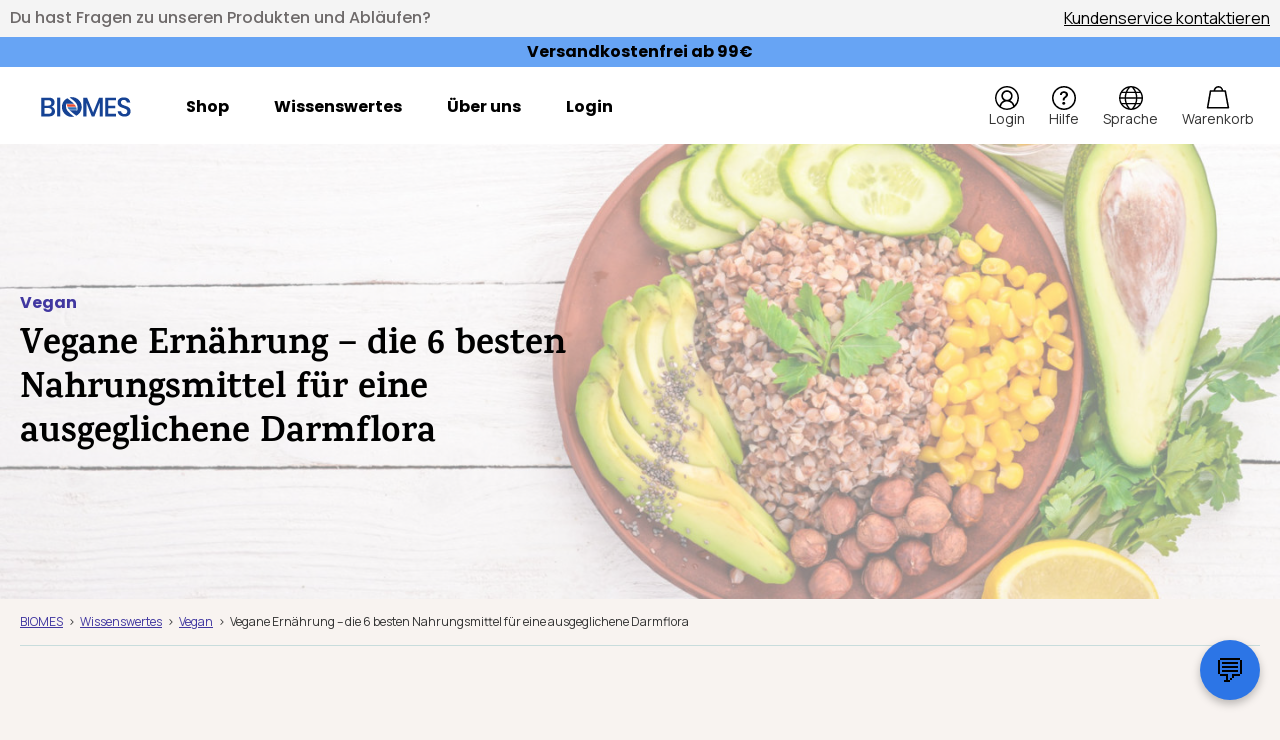

--- FILE ---
content_type: text/html; charset=UTF-8
request_url: https://biomes.world/de/wissenswertes/ernaehrung/vegan/die-6-besten-nahrungsmittel/
body_size: 26171
content:
<!doctype html>
<html lang="de-DE">

<head>
    <!-- Google Tag Manager -->
    <script>
    (function(w, d, s, l, i) {
        w[l] = w[l] || [];
        w[l].push({
            'gtm.start': new Date().getTime(),
            event: 'gtm.js'
        });
        var f = d.getElementsByTagName(s)[0],
            j = d.createElement(s),
            dl = l != 'dataLayer' ? '&l=' + l : '';
        j.async = true;
        j.src =
            'https://gtm.biomes.world/bqrsnusz.js?id=' + i + dl;
        f.parentNode.insertBefore(j, f);
    })(window, document, 'script', 'dataLayer', 'GTM-PVM78H9');
    </script>
    <!-- End Google Tag Manager -->

    <meta charset="UTF-8">
    <meta
        name="viewport"
        content="width=device-width, initial-scale=1"
    >
    <link
        rel="profile"
        href="https://gmpg.org/xfn/11"
    >
    <link
        rel="shortcut icon"
        href="https://biomes.world/wp-content/themes/biomesworld/resources/public/img/favicon.ico"
    >

    <meta name='robots' content='index, follow, max-image-preview:large, max-snippet:-1, max-video-preview:-1' />

	<!-- This site is optimized with the Yoast SEO Premium plugin v26.2 (Yoast SEO v26.7) - https://yoast.com/wordpress/plugins/seo/ -->
	<title>Vegane Ernährung - 6 Nahrungsmittel für den Darm</title>
	<meta name="description" content="Der Verzicht auf tierische Produkte kann bei Darmbeschwerden helfen. Lies hier, wie du im Veganismus genügend Eiweiß einnimmst." />
	<link rel="canonical" href="https://biomes.world/de/wissenswertes/ernaehrung/vegan/die-6-besten-nahrungsmittel/" />
	<meta property="og:locale" content="de_DE" />
	<meta property="og:type" content="article" />
	<meta property="og:title" content="Vegane Ernährung - die 6 besten Nahrungsmittel für eine ausgeglichene Darmflora" />
	<meta property="og:description" content="Der Verzicht auf tierische Produkte kann bei Darmbeschwerden helfen. Lies hier, wie du im Veganismus genügend Eiweiß einnimmst." />
	<meta property="og:url" content="https://biomes.world/de/wissenswertes/ernaehrung/vegan/die-6-besten-nahrungsmittel/" />
	<meta property="og:site_name" content="BIOMES - Feel better" />
	<meta property="article:publisher" content="https://de-de.facebook.com/BIOMES.world/" />
	<meta property="article:published_time" content="2019-10-01T10:27:36+00:00" />
	<meta property="article:modified_time" content="2023-05-05T09:01:35+00:00" />
	<meta property="og:image" content="https://biomes.world/wp-content/uploads/2019/10/Depositphotos_182488630_xl-2015-scaled.jpg" />
	<meta property="og:image:width" content="1620" />
	<meta property="og:image:height" content="1081" />
	<meta property="og:image:type" content="image/jpeg" />
	<meta name="author" content="Dr. Paul Hammer" />
	<meta name="twitter:card" content="summary_large_image" />
	<meta name="twitter:label1" content="Verfasst von" />
	<meta name="twitter:data1" content="Dr. Paul Hammer" />
	<meta name="twitter:label2" content="Geschätzte Lesezeit" />
	<meta name="twitter:data2" content="4 Minuten" />
	<script type="application/ld+json" class="yoast-schema-graph">{"@context":"https://schema.org","@graph":[{"@type":"Article","@id":"https://biomes.world/de/wissenswertes/ernaehrung/vegan/die-6-besten-nahrungsmittel/#article","isPartOf":{"@id":"https://biomes.world/de/wissenswertes/ernaehrung/vegan/die-6-besten-nahrungsmittel/"},"author":{"name":"Dr. Paul Hammer","@id":"https://biomes.world/de/#/schema/person/15ffe5c1c8e4e18a478a906516028b4a"},"headline":"Vegane Ernährung &#8211; die 6 besten Nahrungsmittel für eine ausgeglichene Darmflora","datePublished":"2019-10-01T10:27:36+00:00","dateModified":"2023-05-05T09:01:35+00:00","mainEntityOfPage":{"@id":"https://biomes.world/de/wissenswertes/ernaehrung/vegan/die-6-besten-nahrungsmittel/"},"wordCount":730,"publisher":{"@id":"https://biomes.world/de/#organization"},"image":{"@id":"https://biomes.world/de/wissenswertes/ernaehrung/vegan/die-6-besten-nahrungsmittel/#primaryimage"},"thumbnailUrl":"https://biomes.world/wp-content/uploads/2019/10/Depositphotos_182488630_xl-2015-scaled.jpg","keywords":["Bakterien","Darmbakterien","Darmbeschwerden","Darmflora","Darmgesundheit","Durchfall","Ernährung","Mikrobiom","Reizdarm","Verdauung"],"articleSection":["Vegan"],"inLanguage":"de"},{"@type":"WebPage","@id":"https://biomes.world/de/wissenswertes/ernaehrung/vegan/die-6-besten-nahrungsmittel/","url":"https://biomes.world/de/wissenswertes/ernaehrung/vegan/die-6-besten-nahrungsmittel/","name":"Vegane Ernährung - 6 Nahrungsmittel für den Darm","isPartOf":{"@id":"https://biomes.world/de/#website"},"primaryImageOfPage":{"@id":"https://biomes.world/de/wissenswertes/ernaehrung/vegan/die-6-besten-nahrungsmittel/#primaryimage"},"image":{"@id":"https://biomes.world/de/wissenswertes/ernaehrung/vegan/die-6-besten-nahrungsmittel/#primaryimage"},"thumbnailUrl":"https://biomes.world/wp-content/uploads/2019/10/Depositphotos_182488630_xl-2015-scaled.jpg","datePublished":"2019-10-01T10:27:36+00:00","dateModified":"2023-05-05T09:01:35+00:00","description":"Der Verzicht auf tierische Produkte kann bei Darmbeschwerden helfen. Lies hier, wie du im Veganismus genügend Eiweiß einnimmst.","breadcrumb":{"@id":"https://biomes.world/de/wissenswertes/ernaehrung/vegan/die-6-besten-nahrungsmittel/#breadcrumb"},"inLanguage":"de","potentialAction":[{"@type":"ReadAction","target":["https://biomes.world/de/wissenswertes/ernaehrung/vegan/die-6-besten-nahrungsmittel/"]}]},{"@type":"ImageObject","inLanguage":"de","@id":"https://biomes.world/de/wissenswertes/ernaehrung/vegan/die-6-besten-nahrungsmittel/#primaryimage","url":"https://biomes.world/wp-content/uploads/2019/10/Depositphotos_182488630_xl-2015-scaled.jpg","contentUrl":"https://biomes.world/wp-content/uploads/2019/10/Depositphotos_182488630_xl-2015-scaled.jpg","width":1620,"height":1081,"caption":"gesundes_veganes_Essen"},{"@type":"BreadcrumbList","@id":"https://biomes.world/de/wissenswertes/ernaehrung/vegan/die-6-besten-nahrungsmittel/#breadcrumb","itemListElement":[{"@type":"ListItem","position":1,"name":"Home","item":"https://biomes.world/de/"},{"@type":"ListItem","position":2,"name":"Vegane Ernährung &#8211; die 6 besten Nahrungsmittel für eine ausgeglichene Darmflora"}]},{"@type":"WebSite","@id":"https://biomes.world/de/#website","url":"https://biomes.world/de/","name":"BIOMES - Feel better","description":"Cutting-edge biotechnology used to help people","publisher":{"@id":"https://biomes.world/de/#organization"},"potentialAction":[{"@type":"SearchAction","target":{"@type":"EntryPoint","urlTemplate":"https://biomes.world/de/?s={search_term_string}"},"query-input":{"@type":"PropertyValueSpecification","valueRequired":true,"valueName":"search_term_string"}}],"inLanguage":"de"},{"@type":"Organization","@id":"https://biomes.world/de/#organization","name":"BIOMES NGS GmbH","url":"https://biomes.world/de/","logo":{"@type":"ImageObject","inLanguage":"de","@id":"https://biomes.world/de/#/schema/logo/image/","url":"http://35.159.85.188/wp-content/uploads/2024/04/biomes_logo_2021_RGB.png","contentUrl":"http://35.159.85.188/wp-content/uploads/2024/04/biomes_logo_2021_RGB.png","width":10040,"height":2599,"caption":"BIOMES NGS GmbH"},"image":{"@id":"https://biomes.world/de/#/schema/logo/image/"},"sameAs":["https://de-de.facebook.com/BIOMES.world/","https://www.youtube.com/@BIOMESworld","https://www.instagram.com/biomes_official/"],"legalName":"BIOMES NGS GmbH","duns":"314778637"},{"@type":"Person","@id":"https://biomes.world/de/#/schema/person/15ffe5c1c8e4e18a478a906516028b4a","name":"Dr. Paul Hammer","image":{"@type":"ImageObject","inLanguage":"de","@id":"https://biomes.world/de/#/schema/person/image/","url":"https://secure.gravatar.com/avatar/7b9ca6439b8f81c0c7fdfcce69b1ac9671bb451f6222e3fdad8a5d69827081a7?s=96&d=mm&r=g","contentUrl":"https://secure.gravatar.com/avatar/7b9ca6439b8f81c0c7fdfcce69b1ac9671bb451f6222e3fdad8a5d69827081a7?s=96&d=mm&r=g","caption":"Dr. Paul Hammer"},"description":"Dr. Paul Hammer ist Gründer und CEO der BIOMES NGS GmbH. Paul promovierte 2012 in Systembiologie und Bioinformatik.","url":"https://biomes.world/de/expertenprofil/dr-paul-hammer/"}]}</script>
	<!-- / Yoast SEO Premium plugin. -->


<link rel="alternate" type="application/rss+xml" title="BIOMES - Feel better &raquo; Feed" href="https://biomes.world/de/feed/" />
<link rel="alternate" type="application/rss+xml" title="BIOMES - Feel better &raquo; Kommentar-Feed" href="https://biomes.world/de/comments/feed/" />
<link rel="alternate" title="oEmbed (JSON)" type="application/json+oembed" href="https://biomes.world/de/wp-json/oembed/1.0/embed?url=https%3A%2F%2Fbiomes.world%2Fde%2Fwissenswertes%2Fernaehrung%2Fvegan%2Fdie-6-besten-nahrungsmittel%2F" />
<link rel="alternate" title="oEmbed (XML)" type="text/xml+oembed" href="https://biomes.world/de/wp-json/oembed/1.0/embed?url=https%3A%2F%2Fbiomes.world%2Fde%2Fwissenswertes%2Fernaehrung%2Fvegan%2Fdie-6-besten-nahrungsmittel%2F&#038;format=xml" />
<style id='wp-img-auto-sizes-contain-inline-css'>
img:is([sizes=auto i],[sizes^="auto," i]){contain-intrinsic-size:3000px 1500px}
/*# sourceURL=wp-img-auto-sizes-contain-inline-css */
</style>
<style id='classic-theme-styles-inline-css'>
/*! This file is auto-generated */
.wp-block-button__link{color:#fff;background-color:#32373c;border-radius:9999px;box-shadow:none;text-decoration:none;padding:calc(.667em + 2px) calc(1.333em + 2px);font-size:1.125em}.wp-block-file__button{background:#32373c;color:#fff;text-decoration:none}
/*# sourceURL=/wp-includes/css/classic-themes.min.css */
</style>
<link rel='stylesheet' id='pb-accordion-blocks-style-css' href='https://biomes.world/wp-content/plugins/accordion-blocks/build/index.css?ver=1.5.0' media='all' />
<link rel='stylesheet' id='biomesworld-style-css' href='https://biomes.world/wp-content/themes/biomesworld/resources/public/css/screen.min.css?ver=1.62' media='all' />
<link rel='stylesheet' id='biomesworld-static-style-css' href='https://biomes.world/wp-content/themes/biomesworld/resources/public/css/static.css?ver=1.62' media='screen' />
<link rel='stylesheet' id='biomesworld-yellow-style-variables-css' href='https://biomes.world/wp-content/themes/biomesworld/resources/public/css/yellow_theme_vars.css?ver=1.62' media='all' />
<link rel='stylesheet' id='biomesworld-yellow-style-css' href='https://biomes.world/wp-content/themes/biomesworld/resources/public/css/yellow_theme.css?ver=1.62' media='all' />
<link rel='stylesheet' id='biomesworld-yellow-style-header-footer-css' href='https://biomes.world/wp-content/themes/biomesworld/resources/public/css/yellow_theme_header-footer.css?ver=1.62' media='all' />
<script>window.gdprAppliesGlobally=true;if(!("cmp_id" in window)||window.cmp_id<1){window.cmp_id=0}if(!("cmp_cdid" in window)){window.cmp_cdid="485c6303c1551"}if(!("cmp_params" in window)){window.cmp_params=""}if(!("cmp_host" in window)){window.cmp_host="delivery.consentmanager.net"}if(!("cmp_cdn" in window)){window.cmp_cdn="cdn.consentmanager.net"}if(!("cmp_proto" in window)){window.cmp_proto="https:"}if(!("cmp_codesrc" in window)){window.cmp_codesrc="10"}window.cmp_getsupportedLangs=function(){var b=["DE","EN","FR","IT","NO","DA","FI","ES","PT","RO","BG","ET","EL","GA","HR","LV","LT","MT","NL","PL","SV","SK","SL","CS","HU","RU","SR","ZH","TR","UK","AR","BS"];if("cmp_customlanguages" in window){for(var a=0;a<window.cmp_customlanguages.length;a++){b.push(window.cmp_customlanguages[a].l.toUpperCase())}}return b};window.cmp_getRTLLangs=function(){var a=["AR"];if("cmp_customlanguages" in window){for(var b=0;b<window.cmp_customlanguages.length;b++){if("r" in window.cmp_customlanguages[b]&&window.cmp_customlanguages[b].r){a.push(window.cmp_customlanguages[b].l)}}}return a};window.cmp_getlang=function(j){if(typeof(j)!="boolean"){j=true}if(j&&typeof(cmp_getlang.usedlang)=="string"&&cmp_getlang.usedlang!==""){return cmp_getlang.usedlang}var g=window.cmp_getsupportedLangs();var c=[];var f=location.hash;var e=location.search;var a="languages" in navigator?navigator.languages:[];if(f.indexOf("cmplang=")!=-1){c.push(f.substr(f.indexOf("cmplang=")+8,2).toUpperCase())}else{if(e.indexOf("cmplang=")!=-1){c.push(e.substr(e.indexOf("cmplang=")+8,2).toUpperCase())}else{if("cmp_setlang" in window&&window.cmp_setlang!=""){c.push(window.cmp_setlang.toUpperCase())}else{if(a.length>0){for(var d=0;d<a.length;d++){c.push(a[d])}}}}}if("language" in navigator){c.push(navigator.language)}if("userLanguage" in navigator){c.push(navigator.userLanguage)}var h="";for(var d=0;d<c.length;d++){var b=c[d].toUpperCase();if(g.indexOf(b)!=-1){h=b;break}if(b.indexOf("-")!=-1){b=b.substr(0,2)}if(g.indexOf(b)!=-1){h=b;break}}if(h==""&&typeof(cmp_getlang.defaultlang)=="string"&&cmp_getlang.defaultlang!==""){return cmp_getlang.defaultlang}else{if(h==""){h="EN"}}h=h.toUpperCase();return h};(function(){var n=document;var p=n.getElementsByTagName;var q=window;var f="";var b="_en";if("cmp_getlang" in q){f=q.cmp_getlang().toLowerCase();if("cmp_customlanguages" in q){for(var h=0;h<q.cmp_customlanguages.length;h++){if(q.cmp_customlanguages[h].l.toUpperCase()==f.toUpperCase()){f="en";break}}}b="_"+f}function g(i,e){var t="";i+="=";var s=i.length;var d=location;if(d.hash.indexOf(i)!=-1){t=d.hash.substr(d.hash.indexOf(i)+s,9999)}else{if(d.search.indexOf(i)!=-1){t=d.search.substr(d.search.indexOf(i)+s,9999)}else{return e}}if(t.indexOf("&")!=-1){t=t.substr(0,t.indexOf("&"))}return t}var j=("cmp_proto" in q)?q.cmp_proto:"https:";if(j!="http:"&&j!="https:"){j="https:"}var k=("cmp_ref" in q)?q.cmp_ref:location.href;var r=n.createElement("script");r.setAttribute("data-cmp-ab","1");var c=g("cmpdesign","cmp_design" in q?q.cmp_design:"");var a=g("cmpregulationkey","cmp_regulationkey" in q?q.cmp_regulationkey:"");var o=g("cmpatt","cmp_att" in q?q.cmp_att:"");r.src=j+"//"+q.cmp_host+"/delivery/cmp.php?"+("cmp_id" in q&&q.cmp_id>0?"id="+q.cmp_id:"")+("cmp_cdid" in q?"&cdid="+q.cmp_cdid:"")+"&h="+encodeURIComponent(k)+(c!=""?"&cmpdesign="+encodeURIComponent(c):"")+(a!=""?"&cmpregulationkey="+encodeURIComponent(a):"")+(o!=""?"&cmpatt="+encodeURIComponent(o):"")+("cmp_params" in q?"&"+q.cmp_params:"")+(n.cookie.length>0?"&__cmpfcc=1":"")+"&l="+f.toLowerCase()+"&o="+(new Date()).getTime();r.type="text/javascript";r.async=true;if(n.currentScript&&n.currentScript.parentElement){n.currentScript.parentElement.appendChild(r)}else{if(n.body){n.body.appendChild(r)}else{var m=p("body");if(m.length==0){m=p("div")}if(m.length==0){m=p("span")}if(m.length==0){m=p("ins")}if(m.length==0){m=p("script")}if(m.length==0){m=p("head")}if(m.length>0){m[0].appendChild(r)}}}var r=n.createElement("script");r.src=j+"//"+q.cmp_cdn+"/delivery/js/cmp"+b+".min.js";r.type="text/javascript";r.setAttribute("data-cmp-ab","1");r.async=true;if(n.currentScript&&n.currentScript.parentElement){n.currentScript.parentElement.appendChild(r)}else{if(n.body){n.body.appendChild(r)}else{var m=p("body");if(m.length==0){m=p("div")}if(m.length==0){m=p("span")}if(m.length==0){m=p("ins")}if(m.length==0){m=p("script")}if(m.length==0){m=p("head")}if(m.length>0){m[0].appendChild(r)}}}})();window.cmp_addFrame=function(b){if(!window.frames[b]){if(document.body){var a=document.createElement("iframe");a.style.cssText="display:none";if("cmp_cdn" in window&&"cmp_ultrablocking" in window&&window.cmp_ultrablocking>0){a.src="//"+window.cmp_cdn+"/delivery/empty.html"}a.name=b;document.body.appendChild(a)}else{window.setTimeout(window.cmp_addFrame,10,b)}}};window.cmp_rc=function(h){var b=document.cookie;var f="";var d=0;while(b!=""&&d<100){d++;while(b.substr(0,1)==" "){b=b.substr(1,b.length)}var g=b.substring(0,b.indexOf("="));if(b.indexOf(";")!=-1){var c=b.substring(b.indexOf("=")+1,b.indexOf(";"))}else{var c=b.substr(b.indexOf("=")+1,b.length)}if(h==g){f=c}var e=b.indexOf(";")+1;if(e==0){e=b.length}b=b.substring(e,b.length)}return(f)};window.cmp_stub=function(){var a=arguments;__cmp.a=__cmp.a||[];if(!a.length){return __cmp.a}else{if(a[0]==="ping"){if(a[1]===2){a[2]({gdprApplies:gdprAppliesGlobally,cmpLoaded:false,cmpStatus:"stub",displayStatus:"hidden",apiVersion:"2.0",cmpId:31},true)}else{a[2](false,true)}}else{if(a[0]==="getUSPData"){a[2]({version:1,uspString:window.cmp_rc("")},true)}else{if(a[0]==="getTCData"){__cmp.a.push([].slice.apply(a))}else{if(a[0]==="addEventListener"||a[0]==="removeEventListener"){__cmp.a.push([].slice.apply(a))}else{if(a.length==4&&a[3]===false){a[2]({},false)}else{__cmp.a.push([].slice.apply(a))}}}}}}};window.cmp_gppstub=function(){var a=arguments;__gpp.q=__gpp.q||[];if(!a.length){return __gpp.q}var g=a[0];var f=a.length>1?a[1]:null;var e=a.length>2?a[2]:null;if(g==="ping"){return{gppVersion:"1.0",cmpStatus:"stub",cmpDisplayStatus:"hidden",apiSupport:["tcfeuv2","tcfva","usnat"],currentAPI:"",cmpId:31}}else{if(g==="addEventListener"){__gpp.e=__gpp.e||[];if(!("lastId" in __gpp)){__gpp.lastId=0}__gpp.lastId++;var c=__gpp.lastId;__gpp.e.push({id:c,callback:f});return{eventName:"listenerRegistered",listenerId:c,data:true,pingData:{gppVersion:"1.0",cmpStatus:"stub",cmpDisplayStatus:"hidden",apiSupport:[],currentAPI:"",cmpId:31}}}else{if(g==="removeEventListener"){var h=false;__gpp.e=__gpp.e||[];for(var d=0;d<__gpp.e.length;d++){if(__gpp.e[d].id==e){__gpp.e[d].splice(d,1);h=true;break}}return{eventName:"listenerRemoved",listenerId:e,data:h}}else{if(g==="hasSection"||g==="getSection"||g==="getField"||g==="getGPPString"){return null}else{__gpp.q.push([].slice.apply(a))}}}}};window.cmp_msghandler=function(d){var a=typeof d.data==="string";try{var c=a?JSON.parse(d.data):d.data}catch(f){var c=null}if(typeof(c)==="object"&&c!==null&&"__cmpCall" in c){var b=c.__cmpCall;window.__cmp(b.command,b.parameter,function(h,g){var e={__cmpReturn:{returnValue:h,success:g,callId:b.callId}};d.source.postMessage(a?JSON.stringify(e):e,"*")})}if(typeof(c)==="object"&&c!==null&&"__uspapiCall" in c){var b=c.__uspapiCall;window.__uspapi(b.command,b.version,function(h,g){var e={__uspapiReturn:{returnValue:h,success:g,callId:b.callId}};d.source.postMessage(a?JSON.stringify(e):e,"*")})}if(typeof(c)==="object"&&c!==null&&"__tcfapiCall" in c){var b=c.__tcfapiCall;window.__tcfapi(b.command,b.version,function(h,g){var e={__tcfapiReturn:{returnValue:h,success:g,callId:b.callId}};d.source.postMessage(a?JSON.stringify(e):e,"*")},b.parameter)}if(typeof(c)==="object"&&c!==null&&"__gppCall" in c){var b=c.__gppCall;window.__gpp(b.command,function(h,g){var e={__gppReturn:{returnValue:h,success:g,callId:b.callId}};d.source.postMessage(a?JSON.stringify(e):e,"*")},b.parameter,"version" in b?b.version:1)}};window.cmp_setStub=function(a){if(!(a in window)||(typeof(window[a])!=="function"&&typeof(window[a])!=="object"&&(typeof(window[a])==="undefined"||window[a]!==null))){window[a]=window.cmp_stub;window[a].msgHandler=window.cmp_msghandler;window.addEventListener("message",window.cmp_msghandler,false)}};window.cmp_setGppStub=function(a){if(!(a in window)||(typeof(window[a])!=="function"&&typeof(window[a])!=="object"&&(typeof(window[a])==="undefined"||window[a]!==null))){window[a]=window.cmp_gppstub;window[a].msgHandler=window.cmp_msghandler;window.addEventListener("message",window.cmp_msghandler,false)}};window.cmp_addFrame("__cmpLocator");if(!("cmp_disableusp" in window)||!window.cmp_disableusp){window.cmp_addFrame("__uspapiLocator")}if(!("cmp_disabletcf" in window)||!window.cmp_disabletcf){window.cmp_addFrame("__tcfapiLocator")}if(!("cmp_disablegpp" in window)||!window.cmp_disablegpp){window.cmp_addFrame("__gppLocator")}window.cmp_setStub("__cmp");if(!("cmp_disabletcf" in window)||!window.cmp_disabletcf){window.cmp_setStub("__tcfapi")}if(!("cmp_disableusp" in window)||!window.cmp_disableusp){window.cmp_setStub("__uspapi")}if(!("cmp_disablegpp" in window)||!window.cmp_disablegpp){window.cmp_setGppStub("__gpp")};</script><script src="https://biomes.world/wp-content/themes/biomesworld/resources/public/js/yellow_theme.js?ver=1.62" id="biomesworld-yellow-script-js"></script>
<link rel="https://api.w.org/" href="https://biomes.world/de/wp-json/" /><link rel="alternate" title="JSON" type="application/json" href="https://biomes.world/de/wp-json/wp/v2/posts/205897" /><link rel="EditURI" type="application/rsd+xml" title="RSD" href="https://biomes.world/xmlrpc.php?rsd" />

<meta name="generator" content="WPML ver:4.8.6 stt:1,4,3,2;" />
<link rel="preconnect" href="https://fonts.googleapis.com">
<link rel="preconnect" href="https://fonts.gstatic.com" crossorigin>
<link href="https://fonts.googleapis.com/css2?family=Manrope:wght@200..800&display=swap" rel="stylesheet">    <script>
        document.addEventListener("DOMContentLoaded", function(event) {
            var wp_hero_teaser = document.getElementsByClassName("hero-teaser__media")[0];
            if (window.matchMedia("(max-width:61.99875em)").matches) { // If media query matches
                wp_hero_teaser = document.getElementsByClassName("hero-teaser__media")[0];
                if (wp_hero_teaser != null) {
                    var wp_hero_teaser_img = document.getElementsByClassName("hero-teaser__media")[0].firstElementChild;
                    wp_hero_teaser_img.setAttribute('style', 'height: auto;');
                    var img_height = wp_hero_teaser_img.height;
                    if (img_height == 0) {
                        wp_hero_teaser.setAttribute('style', 'height: ' + 200 + 'px;');
                    } else {
                        wp_hero_teaser.setAttribute('style', 'height: ' + img_height + 'px;');
                    }
                }
            }
        });
    </script>
    <script>
    (function () {
      var a = document.createElement('script');
      (a.type = 'text/javascript'),
        (a.async = !0),
        (a.src = 'https://2150723664.biomes.world/javascript/script.js');
      // More robust way to append, typically to the head or before the first script
      var s = document.getElementsByTagName('script')[0];
      if (s && s.parentNode) {
        s.parentNode.insertBefore(a, s);
      } else {
        // Fallback if no script tag is found (e.g., could append to head or body)
        (document.head || document.documentElement).appendChild(a);
      }
    })();
    </script>
            <link rel="stylesheet" href="https://dmrnnax575jdp.cloudfront.net/index.css">
        <script type="module" src="https://dmrnnax575jdp.cloudfront.net/index.js"></script>
    <style class="wpcode-css-snippet">body {
  font-family: "Manrope", sans-serif;
}</style><link rel="icon" href="https://biomes.world/wp-content/uploads/2025/09/cropped-Biomes_Symbol_Blue_Small_6246e7d4-d12e-4b40-a82d-937e3c5e4b7c-1-32x32.webp" sizes="32x32" />
<link rel="icon" href="https://biomes.world/wp-content/uploads/2025/09/cropped-Biomes_Symbol_Blue_Small_6246e7d4-d12e-4b40-a82d-937e3c5e4b7c-1-192x192.webp" sizes="192x192" />
<link rel="apple-touch-icon" href="https://biomes.world/wp-content/uploads/2025/09/cropped-Biomes_Symbol_Blue_Small_6246e7d4-d12e-4b40-a82d-937e3c5e4b7c-1-180x180.webp" />
<meta name="msapplication-TileImage" content="https://biomes.world/wp-content/uploads/2025/09/cropped-Biomes_Symbol_Blue_Small_6246e7d4-d12e-4b40-a82d-937e3c5e4b7c-1-270x270.webp" />
		<style id="wp-custom-css">
			@media only screen and (max-width: 61.99875em) {
  .hero-teaser-without-top-mobile {
	  margin-top: 0px;
    padding-top: 0px;
  }
}

.hero-teaser-without-top-all {
	  margin-top: 0px;
    padding-top: 0px;
}

@media only screen and (min-width: 61.99876em) {
  .hero-teaser-without-top-desk {
	  margin-top: 0px;
    padding-top: 0px;
  }
}

.cta-orange a.wp-block-button__link{
	box-shadow: 4px -4px 0 #ffffff, -4px 4px 0 #4137a0; 
	color: #ffffff;
  background-color: #ff7719;
	transition: 0.3s;
}

.cta-orange a.wp-block-button__link:hover, .cta-orange a.wp-block-button__link:focus{ 
		box-shadow: 4px -4px 0 #4137a0, -4px 4px 0 #ffffff !important; 
}

.cart-discount td{
    color: #ff7719;
    font-weight: 900;
}

/* Reset base font size for the chatbot root */
#app {
    font-size: 1rem !important;  /* or 0.875rem, tweak to taste */
    line-height: 1.5;
}		</style>
		
    <link rel="preload" href="https://biomes.world/wp-content/themes/biomesworld/resources/public/fonts/poppins/poppins-v15-latin-300.woff2" as="font" crossorigin=""><link rel="preload" href="https://biomes.world/wp-content/themes/biomesworld/resources/public/fonts/poppins/poppins-v15-latin-regular.woff2" as="font" crossorigin=""><link rel="preload" href="https://biomes.world/wp-content/themes/biomesworld/resources/public/fonts/poppins/poppins-v15-latin-500.woff2" as="font" crossorigin=""><link rel="preload" href="https://biomes.world/wp-content/themes/biomesworld/resources/public/fonts/poppins/poppins-v15-latin-600.woff2" as="font" crossorigin=""><link rel="preload" href="https://biomes.world/wp-content/themes/biomesworld/resources/public/fonts/poppins/poppins-v15-latin-700.woff2" as="font" crossorigin=""><link rel="preload" href="https://biomes.world/wp-content/themes/biomesworld/resources/public/fonts/poppins/poppins-v15-latin-800.woff2" as="font" crossorigin=""><link rel="preload" href="https://biomes.world/wp-content/themes/biomesworld/resources/public/fonts/karma/karma-v11-latin-300.woff2" as="font" crossorigin=""><link rel="preload" href="https://biomes.world/wp-content/themes/biomesworld/resources/public/fonts/karma/karma-v11-latin-regular.woff2" as="font" crossorigin=""><link rel="preload" href="https://biomes.world/wp-content/themes/biomesworld/resources/public/fonts/karma/karma-v11-latin-600.woff2" as="font" crossorigin=""><link rel="preload" href="https://biomes.world/wp-content/themes/biomesworld/resources/public/fonts/karma/karma-v11-latin-700.woff2" as="font" crossorigin="">
    <link rel="stylesheet" href="https://use.typekit.net/eng0kjs.css">
    <link rel="preconnect" href="https://fonts.googleapis.com">
    <link rel="preconnect" href="https://fonts.gstatic.com" crossorigin>
    <link href="https://fonts.googleapis.com/css2?family=Crimson+Text:ital,wght@0,400;0,600;0,700;1,400;1,600;1,700&family=Manrope:wght@200..800&display=swap" rel="stylesheet">


    <script type="text/javascript">
    var ajax_url = "https://biomes.world/wp-admin/admin-ajax.php",
        ajax_nonce_loadMore = "6605891563";
    </script>

    <script type="application/javascript" async src="https://static.klaviyo.com/onsite/js/klaviyo.js?company_id=XAXSy8"></script>

<style id='wp-block-heading-inline-css'>
h1:where(.wp-block-heading).has-background,h2:where(.wp-block-heading).has-background,h3:where(.wp-block-heading).has-background,h4:where(.wp-block-heading).has-background,h5:where(.wp-block-heading).has-background,h6:where(.wp-block-heading).has-background{padding:1.25em 2.375em}h1.has-text-align-left[style*=writing-mode]:where([style*=vertical-lr]),h1.has-text-align-right[style*=writing-mode]:where([style*=vertical-rl]),h2.has-text-align-left[style*=writing-mode]:where([style*=vertical-lr]),h2.has-text-align-right[style*=writing-mode]:where([style*=vertical-rl]),h3.has-text-align-left[style*=writing-mode]:where([style*=vertical-lr]),h3.has-text-align-right[style*=writing-mode]:where([style*=vertical-rl]),h4.has-text-align-left[style*=writing-mode]:where([style*=vertical-lr]),h4.has-text-align-right[style*=writing-mode]:where([style*=vertical-rl]),h5.has-text-align-left[style*=writing-mode]:where([style*=vertical-lr]),h5.has-text-align-right[style*=writing-mode]:where([style*=vertical-rl]),h6.has-text-align-left[style*=writing-mode]:where([style*=vertical-lr]),h6.has-text-align-right[style*=writing-mode]:where([style*=vertical-rl]){rotate:180deg}
/*# sourceURL=https://biomes.world/wp-includes/blocks/heading/style.min.css */
</style>
<style id='wp-block-paragraph-inline-css'>
.is-small-text{font-size:.875em}.is-regular-text{font-size:1em}.is-large-text{font-size:2.25em}.is-larger-text{font-size:3em}.has-drop-cap:not(:focus):first-letter{float:left;font-size:8.4em;font-style:normal;font-weight:100;line-height:.68;margin:.05em .1em 0 0;text-transform:uppercase}body.rtl .has-drop-cap:not(:focus):first-letter{float:none;margin-left:.1em}p.has-drop-cap.has-background{overflow:hidden}:root :where(p.has-background){padding:1.25em 2.375em}:where(p.has-text-color:not(.has-link-color)) a{color:inherit}p.has-text-align-left[style*="writing-mode:vertical-lr"],p.has-text-align-right[style*="writing-mode:vertical-rl"]{rotate:180deg}
/*# sourceURL=https://biomes.world/wp-includes/blocks/paragraph/style.min.css */
</style>
<style id='global-styles-inline-css'>
:root{--wp--preset--aspect-ratio--square: 1;--wp--preset--aspect-ratio--4-3: 4/3;--wp--preset--aspect-ratio--3-4: 3/4;--wp--preset--aspect-ratio--3-2: 3/2;--wp--preset--aspect-ratio--2-3: 2/3;--wp--preset--aspect-ratio--16-9: 16/9;--wp--preset--aspect-ratio--9-16: 9/16;--wp--preset--color--black: #000000;--wp--preset--color--cyan-bluish-gray: #abb8c3;--wp--preset--color--white: #ffffff;--wp--preset--color--pale-pink: #f78da7;--wp--preset--color--vivid-red: #cf2e2e;--wp--preset--color--luminous-vivid-orange: #ff6900;--wp--preset--color--luminous-vivid-amber: #fcb900;--wp--preset--color--light-green-cyan: #7bdcb5;--wp--preset--color--vivid-green-cyan: #00d084;--wp--preset--color--pale-cyan-blue: #8ed1fc;--wp--preset--color--vivid-cyan-blue: #0693e3;--wp--preset--color--vivid-purple: #9b51e0;--wp--preset--gradient--vivid-cyan-blue-to-vivid-purple: linear-gradient(135deg,rgb(6,147,227) 0%,rgb(155,81,224) 100%);--wp--preset--gradient--light-green-cyan-to-vivid-green-cyan: linear-gradient(135deg,rgb(122,220,180) 0%,rgb(0,208,130) 100%);--wp--preset--gradient--luminous-vivid-amber-to-luminous-vivid-orange: linear-gradient(135deg,rgb(252,185,0) 0%,rgb(255,105,0) 100%);--wp--preset--gradient--luminous-vivid-orange-to-vivid-red: linear-gradient(135deg,rgb(255,105,0) 0%,rgb(207,46,46) 100%);--wp--preset--gradient--very-light-gray-to-cyan-bluish-gray: linear-gradient(135deg,rgb(238,238,238) 0%,rgb(169,184,195) 100%);--wp--preset--gradient--cool-to-warm-spectrum: linear-gradient(135deg,rgb(74,234,220) 0%,rgb(151,120,209) 20%,rgb(207,42,186) 40%,rgb(238,44,130) 60%,rgb(251,105,98) 80%,rgb(254,248,76) 100%);--wp--preset--gradient--blush-light-purple: linear-gradient(135deg,rgb(255,206,236) 0%,rgb(152,150,240) 100%);--wp--preset--gradient--blush-bordeaux: linear-gradient(135deg,rgb(254,205,165) 0%,rgb(254,45,45) 50%,rgb(107,0,62) 100%);--wp--preset--gradient--luminous-dusk: linear-gradient(135deg,rgb(255,203,112) 0%,rgb(199,81,192) 50%,rgb(65,88,208) 100%);--wp--preset--gradient--pale-ocean: linear-gradient(135deg,rgb(255,245,203) 0%,rgb(182,227,212) 50%,rgb(51,167,181) 100%);--wp--preset--gradient--electric-grass: linear-gradient(135deg,rgb(202,248,128) 0%,rgb(113,206,126) 100%);--wp--preset--gradient--midnight: linear-gradient(135deg,rgb(2,3,129) 0%,rgb(40,116,252) 100%);--wp--preset--font-size--small: 13px;--wp--preset--font-size--medium: 20px;--wp--preset--font-size--large: 36px;--wp--preset--font-size--x-large: 42px;--wp--preset--spacing--20: 0.44rem;--wp--preset--spacing--30: 0.67rem;--wp--preset--spacing--40: 1rem;--wp--preset--spacing--50: 1.5rem;--wp--preset--spacing--60: 2.25rem;--wp--preset--spacing--70: 3.38rem;--wp--preset--spacing--80: 5.06rem;--wp--preset--shadow--natural: 6px 6px 9px rgba(0, 0, 0, 0.2);--wp--preset--shadow--deep: 12px 12px 50px rgba(0, 0, 0, 0.4);--wp--preset--shadow--sharp: 6px 6px 0px rgba(0, 0, 0, 0.2);--wp--preset--shadow--outlined: 6px 6px 0px -3px rgb(255, 255, 255), 6px 6px rgb(0, 0, 0);--wp--preset--shadow--crisp: 6px 6px 0px rgb(0, 0, 0);}:where(.is-layout-flex){gap: 0.5em;}:where(.is-layout-grid){gap: 0.5em;}body .is-layout-flex{display: flex;}.is-layout-flex{flex-wrap: wrap;align-items: center;}.is-layout-flex > :is(*, div){margin: 0;}body .is-layout-grid{display: grid;}.is-layout-grid > :is(*, div){margin: 0;}:where(.wp-block-columns.is-layout-flex){gap: 2em;}:where(.wp-block-columns.is-layout-grid){gap: 2em;}:where(.wp-block-post-template.is-layout-flex){gap: 1.25em;}:where(.wp-block-post-template.is-layout-grid){gap: 1.25em;}.has-black-color{color: var(--wp--preset--color--black) !important;}.has-cyan-bluish-gray-color{color: var(--wp--preset--color--cyan-bluish-gray) !important;}.has-white-color{color: var(--wp--preset--color--white) !important;}.has-pale-pink-color{color: var(--wp--preset--color--pale-pink) !important;}.has-vivid-red-color{color: var(--wp--preset--color--vivid-red) !important;}.has-luminous-vivid-orange-color{color: var(--wp--preset--color--luminous-vivid-orange) !important;}.has-luminous-vivid-amber-color{color: var(--wp--preset--color--luminous-vivid-amber) !important;}.has-light-green-cyan-color{color: var(--wp--preset--color--light-green-cyan) !important;}.has-vivid-green-cyan-color{color: var(--wp--preset--color--vivid-green-cyan) !important;}.has-pale-cyan-blue-color{color: var(--wp--preset--color--pale-cyan-blue) !important;}.has-vivid-cyan-blue-color{color: var(--wp--preset--color--vivid-cyan-blue) !important;}.has-vivid-purple-color{color: var(--wp--preset--color--vivid-purple) !important;}.has-black-background-color{background-color: var(--wp--preset--color--black) !important;}.has-cyan-bluish-gray-background-color{background-color: var(--wp--preset--color--cyan-bluish-gray) !important;}.has-white-background-color{background-color: var(--wp--preset--color--white) !important;}.has-pale-pink-background-color{background-color: var(--wp--preset--color--pale-pink) !important;}.has-vivid-red-background-color{background-color: var(--wp--preset--color--vivid-red) !important;}.has-luminous-vivid-orange-background-color{background-color: var(--wp--preset--color--luminous-vivid-orange) !important;}.has-luminous-vivid-amber-background-color{background-color: var(--wp--preset--color--luminous-vivid-amber) !important;}.has-light-green-cyan-background-color{background-color: var(--wp--preset--color--light-green-cyan) !important;}.has-vivid-green-cyan-background-color{background-color: var(--wp--preset--color--vivid-green-cyan) !important;}.has-pale-cyan-blue-background-color{background-color: var(--wp--preset--color--pale-cyan-blue) !important;}.has-vivid-cyan-blue-background-color{background-color: var(--wp--preset--color--vivid-cyan-blue) !important;}.has-vivid-purple-background-color{background-color: var(--wp--preset--color--vivid-purple) !important;}.has-black-border-color{border-color: var(--wp--preset--color--black) !important;}.has-cyan-bluish-gray-border-color{border-color: var(--wp--preset--color--cyan-bluish-gray) !important;}.has-white-border-color{border-color: var(--wp--preset--color--white) !important;}.has-pale-pink-border-color{border-color: var(--wp--preset--color--pale-pink) !important;}.has-vivid-red-border-color{border-color: var(--wp--preset--color--vivid-red) !important;}.has-luminous-vivid-orange-border-color{border-color: var(--wp--preset--color--luminous-vivid-orange) !important;}.has-luminous-vivid-amber-border-color{border-color: var(--wp--preset--color--luminous-vivid-amber) !important;}.has-light-green-cyan-border-color{border-color: var(--wp--preset--color--light-green-cyan) !important;}.has-vivid-green-cyan-border-color{border-color: var(--wp--preset--color--vivid-green-cyan) !important;}.has-pale-cyan-blue-border-color{border-color: var(--wp--preset--color--pale-cyan-blue) !important;}.has-vivid-cyan-blue-border-color{border-color: var(--wp--preset--color--vivid-cyan-blue) !important;}.has-vivid-purple-border-color{border-color: var(--wp--preset--color--vivid-purple) !important;}.has-vivid-cyan-blue-to-vivid-purple-gradient-background{background: var(--wp--preset--gradient--vivid-cyan-blue-to-vivid-purple) !important;}.has-light-green-cyan-to-vivid-green-cyan-gradient-background{background: var(--wp--preset--gradient--light-green-cyan-to-vivid-green-cyan) !important;}.has-luminous-vivid-amber-to-luminous-vivid-orange-gradient-background{background: var(--wp--preset--gradient--luminous-vivid-amber-to-luminous-vivid-orange) !important;}.has-luminous-vivid-orange-to-vivid-red-gradient-background{background: var(--wp--preset--gradient--luminous-vivid-orange-to-vivid-red) !important;}.has-very-light-gray-to-cyan-bluish-gray-gradient-background{background: var(--wp--preset--gradient--very-light-gray-to-cyan-bluish-gray) !important;}.has-cool-to-warm-spectrum-gradient-background{background: var(--wp--preset--gradient--cool-to-warm-spectrum) !important;}.has-blush-light-purple-gradient-background{background: var(--wp--preset--gradient--blush-light-purple) !important;}.has-blush-bordeaux-gradient-background{background: var(--wp--preset--gradient--blush-bordeaux) !important;}.has-luminous-dusk-gradient-background{background: var(--wp--preset--gradient--luminous-dusk) !important;}.has-pale-ocean-gradient-background{background: var(--wp--preset--gradient--pale-ocean) !important;}.has-electric-grass-gradient-background{background: var(--wp--preset--gradient--electric-grass) !important;}.has-midnight-gradient-background{background: var(--wp--preset--gradient--midnight) !important;}.has-small-font-size{font-size: var(--wp--preset--font-size--small) !important;}.has-medium-font-size{font-size: var(--wp--preset--font-size--medium) !important;}.has-large-font-size{font-size: var(--wp--preset--font-size--large) !important;}.has-x-large-font-size{font-size: var(--wp--preset--font-size--x-large) !important;}
/*# sourceURL=global-styles-inline-css */
</style>
<link rel='stylesheet' id='shariffcss-css' href='https://biomes.world/wp-content/plugins/shariff/css/shariff.min.css?ver=4.6.15' media='all' />
</head>

<body class="wp-singular post-template-default single single-post postid-205897 single-format-standard wp-theme-biomesworld yellow_theme die-6-besten-nahrungsmittel no-sidebar">
    <noscript><iframe
            src="https://gtm.biomes.world/ns.html?id=GTM-PVM78H9"
            height="0"
            width="0"
            style="display:none;visibility:hidden"
        ></iframe></noscript>
    <!-- End Google Tag Manager (noscript) -->

        <div
        id="page"
        class="site"
    >
        <header class="header">
            <div class="header__callout">
                <div class="contact_row header__row align-middle align-justify row">
                    <div class="header__col column">Du hast Fragen zu unseren Produkten und Abläufen?</div>
                    <div class="header__col column">
                        <ul class="header__contact">
                            <li>
                                <a
                                    href="tel:"
                                    class="header__contact-item--phone header__contact-item"
                                >
                                    <span></span>
                                </a>
                            </li>
                            <li>
                                <a
                                    href="<button type='button' onclick='document.querySelector(`.chat-toggle-button`).click(); return false;'><u>Kundenservice kontaktieren</u></button>"
                                    class="header__contact-item--mail header__contact-item"
                               >


                                    <span><button type='button' onclick='document.querySelector(`.chat-toggle-button`).click(); return false;'><u>Kundenservice kontaktieren</u></button></span>
                                </a>
                            </li>
                        </ul>
                    </div>
                </div>
            </div>
            <div class="header__bar">
                <div class="header__notice" ><div class="header__row row"><div class="header__col column"><ul><li id="block-46" class="widget widget_block widget_text">
<p><a href="https://shop.biomes.world/discount/10CHECKP" data-type="link" data-id="https://shop.biomes.world/discount/10CHECKP"></a><a href="https://shop.biomes.world/products/intest-pro-darmflora-test"></a><strong>Versandkostenfrei ab 99€</strong></p>
</li>



</ul></div></div></div>                <div class="desktop_main_bar header__row align-middle align-justify align-right-mobile row">
                    <!-- brand logo -->
                    <div class="header__col--shrink header__col column left-position-mobile">
                        <a
                            href="https://biomes.world/de/"
                            class="header__brand"
                        >
                            <!-- <svg
                                width="80"
                                height="20"
                            >
                                <use
                                    xlink:href="https://biomes.world/wp-content/themes/biomesworld/resources/public/svg/sprite.svg#branding-default-signet">
                                </use>
                                <use
                                    xlink:href="https://biomes.world/wp-content/themes/biomesworld/resources/public/svg/sprite.svg#branding-default-text">
                                </use>
                            </svg> -->

                            <svg width="120"
                            height="30" id="Calque_1" xmlns="http://www.w3.org/2000/svg" viewBox="0 0 5623.94 1675"><defs><style>
      .cls-1 {
        fill: #306fb6;
      }
      .cls-2 {
        fill: #154294;
      }
      .cls-3 {
        fill: #e95034;
      }
    </style></defs><path class="cls-3" d="M2211.18,742.44c-26.19-36.89-57.19-63.52-96.48-63.52h-370.4c1.09,33.83,9.17,84.69,17.68,110.66,7.42,22.7,16.37,38.2,44.96,37.98,0,0,389.83.22,426.06.22,12.44,0,21.17,2.84,27.72,8.08-13.53-32.52-29.9-63.95-49.55-93.42"></path><path class="cls-1" d="M1828.55,932.99c26.19,36.89,57.19,63.3,96.48,63.3h370.4c-1.09-33.83-9.17-84.69-17.68-110.66-7.42-22.7-16.37-38.2-44.96-37.98,0,0-389.83-.22-426.06-.22-12.44,0-21.17-2.84-27.72-8.08,13.53,32.96,29.9,64.17,49.55,93.64"></path><path class="cls-2" d="M2020.6,285.17h-.41c-39.77,0-79.44,4.21-117.9,12.52l-5.88,1.27,5.26,5.24c12.38,11.08,41.08,33.12,74.32,58.64,44.46,34.14,99.8,76.63,134.58,107.26,82.63,73,137.67,133.97,173.23,191.88,34.38,55.99,51.9,110.3,56.82,176.09,7.38,99.9-5.75,169.39-44.96,231.59,4.08-16.6,4.57-34.22,4.57-52.2v-3.27h-372.37c-10.44,0-21.24-2.25-31.24-6.5l-14.3-6.09,10.63,11.34c40.88,43.59,288.98,251.03,378.19,313.71l2.26,1.5,1.71-.89c141.68-73.69,244.52-205.18,282.16-360.81l1.08-4.99c9.1-39.45,13.83-80.37,14.05-121.64v-2.42c0-147.61-57.44-286.34-161.74-390.65-104.21-104.21-242.72-161.58-390.07-161.58Z"></path><path class="cls-2" d="M2063.73,1312.16c-44.46-34.14-99.8-76.62-134.57-107.26-82.63-73-137.67-133.97-173.23-191.88-34.38-55.99-51.9-110.3-56.82-176.09-7.38-99.9,5.75-169.39,44.96-231.59-4.08,16.6-4.57,34.22-4.57,52.2v3.27h372.37c10.44,0,21.24,2.25,31.24,6.51l14.3,6.09-10.63-11.34c-40.38-43.05-288.39-250.4-378.11-313.66l-2.33-1.56-1.72.89c-141.65,73.67-244.47,205.1-282.12,360.62-.49,1.51-.73,2.98-.93,4.18l-.2,1c-9.1,39.45-13.83,80.37-14.05,121.66v2.4c0,147.5,57.44,286.18,161.74,390.48,104.3,104.3,242.98,161.74,390.48,161.74,40.11,0,79.78-4.28,117.92-12.74l6.96-1.54-6.46-4.84c-12.44-11.11-41.08-33.1-74.22-58.55Z"></path><path class="cls-2" d="M881.22,823.09c51.04-15.04,92.97-41.79,124.78-79.63,34.83-41.45,52.5-96.13,52.5-162.54-.22-82.45-28.74-148.21-84.76-195.45-55.92-47.15-137.41-71.05-242.21-71.05h-411.22v1049.88h418.64c110.21,0,195.9-25.9,254.69-76.99,58.68-51.2,88.43-121.43,88.43-208.73,0-63.24-19.93-119.6-59.24-167.52-36.42-44.4-84.01-73.95-141.61-87.96ZM495.35,892.83h208.01c62.78,0,112.31,14.65,147.19,43.54,34.42,28.9,51.87,69.32,51.87,120.16s-17.23,91.25-51.2,119.49c-34.33,28.32-83.56,42.68-146.33,42.68h-209.54v-325.88ZM833.45,722.98c-30.15,26.97-74.87,40.64-132.93,40.64h-205.39v-305.36h199.28c61.87,0,108.65,13.67,139.05,40.65,30.12,26.73,45.39,64.16,45.39,111.27s-15.27,85.86-45.4,112.81Z"></path><rect class="cls-2" x="1199.93" y="314.42" width="175.05" height="1049.88"></rect><polygon class="cls-2" points="3208.43 1142.03 2870.83 314.39 2661.45 314.39 2661.45 1364.32 2836.55 1364.32 2836.55 596.85 3128.76 1362.2 3129.57 1364.32 3281.89 1364.32 3573.38 596.94 3573.38 1364.32 3750.01 1364.32 3750.01 314.39 3540.18 314.39 3208.43 1142.03"></polygon><polygon class="cls-2" points="3882.26 1364.3 4485.77 1364.3 4485.77 1220.24 4057.31 1220.24 4057.31 903.31 4441.46 903.31 4441.46 766.67 4057.31 766.67 4057.31 456.95 4485.77 456.95 4485.77 314.42 3882.26 314.42 3882.26 1364.3"></polygon><path class="cls-2" d="M5259.37,921.48c-29.25-40.68-65.41-72.09-107.48-93.34-41.87-21.15-96.45-42.37-162.17-63.04-51.51-17.46-92.91-33.06-123.08-46.4-28.16-12.16-53.56-30.81-73.45-53.9-19.04-22.42-28.69-51.3-28.69-85.84,0-44.02,14-78.21,41.63-101.63,27.55-23.52,65.09-35.45,111.59-35.45,51.07,0,91.81,13.88,121.09,41.24,29.72,27.78,47.53,60.31,54.45,99.46l.48,2.7h188.21l-.39-3.63c-9-83.15-45.45-151.52-108.35-203.2-62.65-51.48-148.61-77.58-255.49-77.58-67.16,0-127.32,11.77-178.8,34.99-51.43,23.2-91.7,56.64-119.69,99.41-27.87,42.58-42.01,92.9-42.01,149.56,0,64.46,14.6,117.32,43.39,157.1,28.26,39.35,63.69,70.02,105.3,91.16,41.03,20.73,93.17,41.08,159.34,62.17,54.29,18.25,95.32,33.7,125.44,47.25,29.21,12.98,54.68,31.87,75.68,56.12,20.04,23.2,30.2,53.54,30.2,90.19,0,42.11-13.84,77.09-41.15,103.96-27.7,27.27-65.86,40.53-116.66,40.53-55.98,0-101.19-16.07-134.37-47.77-33.25-31.75-52.59-70.37-57.5-114.77l-.32-2.91h-186.79l.3,3.55c5.04,59.4,24.64,112.69,58.25,158.39,33.67,45.55,79.34,81.44,135.75,106.68,56.42,25.25,120.98,38.05,191.89,38.05s135.53-13.57,186.19-40.32c50.61-26.73,88.87-62.7,113.73-106.93,24.69-43.49,37.75-93.41,37.75-144.36,0-66.28-14.9-120.61-44.27-161.47Z"></path></svg>
                        </a>
                    </div>
                    <!-- none -->
                    <div class="header__col header__col column">
                        <div class="header__mobile">
                            <div class="header__scroll">
                                <div class="header__bar only-mobile">
                                    <div class="header__notice" ><div class="header__row row"><div class="header__col column"><ul><li id="block-46" class="widget widget_block widget_text">
<p><a href="https://shop.biomes.world/discount/10CHECKP" data-type="link" data-id="https://shop.biomes.world/discount/10CHECKP"></a><a href="https://shop.biomes.world/products/intest-pro-darmflora-test"></a><strong>Versandkostenfrei ab 99€</strong></p>
</li>



</ul></div></div></div>                                    <div class="header__col--shrink header__col column logo">
                                        <a
                                            href="https://biomes.world/de/"
                                            class="header__brand"
                                            aria-label="Home"
                                        >
                                            <svg
                                                width="80"
                                                height="20"
                                            >
                                                <use
                                                    xlink:href="https://biomes.world/wp-content/themes/biomesworld/resources/public/svg/sprite.svg#branding-default-signet">
                                                </use>
                                                <use
                                                    xlink:href="https://biomes.world/wp-content/themes/biomesworld/resources/public/svg/sprite.svg#branding-default-text">
                                                </use>
                                            </svg>
                                        </a>
                                    </div>
                                </div>
                                <nav
                                    class="nav-main"
                                    role="navigation"
                                >
                                    <ul id="menu-main-menu" class="yellow nav-main__list" data-auto-height="true" data-parent-link="true" data-back-button="&lt;li class&#x3D;&quot;nav-main__item nav-main__item--back js-drilldown-back&quot;&gt;&lt;a class&#x3D;&quot;nav-main__link nav-main__link--back&quot; tabindex&#x3D;&quot;0&quot;&gt;zurück&lt;/a&gt;&lt;/li&gt;"><li id="menu-item-598465" class="menu-item menu-item-type-custom menu-item-object-custom menu-item-has-children menu-item-598465 nav-main__item--lvl1 nav-main__item--parent nav-main__item"><a href="https://shop.biomes.world/collections/biomes-darm-tests" class=" nav-main__link">Shop</a>
<ul class="sub-menu nav-main__sub">
	<li id="menu-item-631486" class="menu-item menu-item-type-custom menu-item-object-custom menu-item-631486 nav-main__item"><a href="https://shop.biomes.world/products/darmflora-test-erwachsene" class=" nav-main__link">Mikrobiom-Test Erwachsene</a></li>
	<li id="menu-item-632201" class="menu-item menu-item-type-custom menu-item-object-custom menu-item-632201 nav-main__item"><a href="https://shop.biomes.world/products/kids-pro" class=" nav-main__link">Mikrobiom-Test Kinder</a></li>
	<li id="menu-item-632202" class="menu-item menu-item-type-custom menu-item-object-custom menu-item-632202 nav-main__item"><a href="https://shop.biomes.world/products/mikrobiom-analyse-dogs" class=" nav-main__link">Mikrobiom-Test Hunde</a></li>
</ul>
</li>
<li id="menu-item-593574" class="menu-item menu-item-type-post_type menu-item-object-page menu-item-has-children menu-item-593574 nav-main__item--lvl1 nav-main__item--parent nav-main__item"><a href="https://biomes.world/de/wissenswertes/" class=" nav-main__link">Wissenswertes</a>
<ul class="sub-menu nav-main__sub">
	<li id="menu-item-594483" class="menu-item menu-item-type-taxonomy menu-item-object-category menu-item-has-children menu-item-594483 nav-main__item--parent nav-main__item"><a href="https://biomes.world/de/./wissenswertes/abnehmen/" class=" nav-main__link">Abnehmen</a>
	<ul class="sub-menu nav-main__sub">
		<li id="menu-item-594484" class="menu-item menu-item-type-taxonomy menu-item-object-category menu-item-594484 nav-main__item"><a href="https://biomes.world/de/./wissenswertes/abnehmen/adipositas/" class=" nav-main__link">Adipositas</a></li>
	</ul>
</li>
	<li id="menu-item-594486" class="menu-item menu-item-type-taxonomy menu-item-object-category menu-item-has-children menu-item-594486 nav-main__item--parent nav-main__item"><a href="https://biomes.world/de/./wissenswertes/darm/" class=" nav-main__link">Darm</a>
	<ul class="sub-menu nav-main__sub">
		<li id="menu-item-594487" class="menu-item menu-item-type-taxonomy menu-item-object-category menu-item-has-children menu-item-594487 nav-main__item--parent nav-main__item"><a href="https://biomes.world/de/./wissenswertes/darm/chronische-erkrankungen/" class=" nav-main__link">Chronische Erkrankungen</a>
		<ul class="sub-menu nav-main__sub">
			<li id="menu-item-594488" class="menu-item menu-item-type-taxonomy menu-item-object-category menu-item-594488 nav-main__item"><a href="https://biomes.world/de/./wissenswertes/darm/chronische-erkrankungen/colitis-ulcerosa/" class=" nav-main__link">Colitis ulcerosa</a></li>
			<li id="menu-item-594489" class="menu-item menu-item-type-taxonomy menu-item-object-category menu-item-594489 nav-main__item"><a href="https://biomes.world/de/./wissenswertes/darm/chronische-erkrankungen/morbus-crohn/" class=" nav-main__link">Morbus Crohn</a></li>
		</ul>
</li>
		<li id="menu-item-594490" class="menu-item menu-item-type-taxonomy menu-item-object-category menu-item-594490 nav-main__item"><a href="https://biomes.world/de/./wissenswertes/darm/darm-und-psyche/" class=" nav-main__link">Darm &amp; Psyche</a></li>
		<li id="menu-item-594491" class="menu-item menu-item-type-taxonomy menu-item-object-category menu-item-594491 nav-main__item"><a href="https://biomes.world/de/./wissenswertes/darm/darmbakterien/" class=" nav-main__link">Darmbakterien</a></li>
		<li id="menu-item-594492" class="menu-item menu-item-type-taxonomy menu-item-object-category menu-item-has-children menu-item-594492 nav-main__item--parent nav-main__item"><a href="https://biomes.world/de/./wissenswertes/darm/darmbeschwerden/" class=" nav-main__link">Darmbeschwerden</a>
		<ul class="sub-menu nav-main__sub">
			<li id="menu-item-594493" class="menu-item menu-item-type-taxonomy menu-item-object-category menu-item-594493 nav-main__item"><a href="https://biomes.world/de/./wissenswertes/darm/darmbeschwerden/reizdarm-und-verdauung/" class=" nav-main__link">Reizdarm und Verdauung</a></li>
			<li id="menu-item-594494" class="menu-item menu-item-type-taxonomy menu-item-object-category menu-item-594494 nav-main__item"><a href="https://biomes.world/de/./wissenswertes/darm/darmbeschwerden/unvertraeglichkeiten/" class=" nav-main__link">Unverträglichkeiten</a></li>
		</ul>
</li>
		<li id="menu-item-594495" class="menu-item menu-item-type-taxonomy menu-item-object-category menu-item-594495 nav-main__item"><a href="https://biomes.world/de/./wissenswertes/darm/darmentzuendung/" class=" nav-main__link">Darmentzuendung</a></li>
		<li id="menu-item-594496" class="menu-item menu-item-type-taxonomy menu-item-object-category menu-item-594496 nav-main__item"><a href="https://biomes.world/de/./wissenswertes/darm/darmerkrankungen/" class=" nav-main__link">Darmerkrankungen</a></li>
		<li id="menu-item-594497" class="menu-item menu-item-type-taxonomy menu-item-object-category menu-item-has-children menu-item-594497 nav-main__item--parent nav-main__item"><a href="https://biomes.world/de/./wissenswertes/darm/darmflora/" class=" nav-main__link">Darmflora</a>
		<ul class="sub-menu nav-main__sub">
			<li id="menu-item-594498" class="menu-item menu-item-type-taxonomy menu-item-object-category menu-item-594498 nav-main__item"><a href="https://biomes.world/de/./wissenswertes/darm/darmflora/darmflora-aufbauen/" class=" nav-main__link">Darmflora aufbauen</a></li>
			<li id="menu-item-594499" class="menu-item menu-item-type-taxonomy menu-item-object-category menu-item-594499 nav-main__item"><a href="https://biomes.world/de/./wissenswertes/darm/darmflora/gestoerte-darmflora/" class=" nav-main__link">Gestörte Darmflora</a></li>
		</ul>
</li>
		<li id="menu-item-594500" class="menu-item menu-item-type-taxonomy menu-item-object-category menu-item-has-children menu-item-594500 nav-main__item--parent nav-main__item"><a href="https://biomes.world/de/./wissenswertes/darm/darmgesundheit/" class=" nav-main__link">Darmgesundheit</a>
		<ul class="sub-menu nav-main__sub">
			<li id="menu-item-594501" class="menu-item menu-item-type-taxonomy menu-item-object-category menu-item-594501 nav-main__item"><a href="https://biomes.world/de/./wissenswertes/darm/darmgesundheit/gesunder-darm/" class=" nav-main__link">Gesunder Darm</a></li>
		</ul>
</li>
	</ul>
</li>
	<li id="menu-item-594502" class="menu-item menu-item-type-taxonomy menu-item-object-category menu-item-has-children menu-item-594502 nav-main__item--parent nav-main__item"><a href="https://biomes.world/de/./wissenswertes/detox/" class=" nav-main__link">Detox</a>
	<ul class="sub-menu nav-main__sub">
		<li id="menu-item-594503" class="menu-item menu-item-type-taxonomy menu-item-object-category menu-item-594503 nav-main__item"><a href="https://biomes.world/de/./wissenswertes/detox/koerper-entgiften/" class=" nav-main__link">Körper entgiften</a></li>
		<li id="menu-item-594504" class="menu-item menu-item-type-taxonomy menu-item-object-category menu-item-594504 nav-main__item"><a href="https://biomes.world/de/./wissenswertes/detox/koerper-entschlacken/" class=" nav-main__link">Körper entschlacken</a></li>
	</ul>
</li>
	<li id="menu-item-594505" class="menu-item menu-item-type-taxonomy menu-item-object-category current-post-ancestor menu-item-has-children menu-item-594505 nav-main__item--parent nav-main__item"><a href="https://biomes.world/de/./wissenswertes/ernaehrung/" class=" nav-main__link">Ernährung</a>
	<ul class="sub-menu nav-main__sub">
		<li id="menu-item-594506" class="menu-item menu-item-type-taxonomy menu-item-object-category menu-item-594506 nav-main__item"><a href="https://biomes.world/de/./wissenswertes/ernaehrung/bewusste-ernaehrung/" class=" nav-main__link">Bewusste Ernährung</a></li>
		<li id="menu-item-594507" class="menu-item menu-item-type-taxonomy menu-item-object-category menu-item-594507 nav-main__item"><a href="https://biomes.world/de/./wissenswertes/ernaehrung/ernaehrungsplan/" class=" nav-main__link">Ernährungsplan</a></li>
		<li id="menu-item-594508" class="menu-item menu-item-type-taxonomy menu-item-object-category menu-item-594508 nav-main__item"><a href="https://biomes.world/de/./wissenswertes/ernaehrung/rezepte-und-anregungen/" class=" nav-main__link">Rezepte &amp; Anregungen</a></li>
		<li id="menu-item-594509" class="menu-item menu-item-type-taxonomy menu-item-object-category current-post-ancestor current-menu-parent current-post-parent menu-item-594509 nav-main__item--active nav-main__item"><a href="https://biomes.world/de/./wissenswertes/ernaehrung/vegan/" class=" nav-main__link--active nav-main__link">Vegan</a></li>
		<li id="menu-item-594510" class="menu-item menu-item-type-taxonomy menu-item-object-category menu-item-594510 nav-main__item"><a href="https://biomes.world/de/./wissenswertes/ernaehrung/vegetarisch/" class=" nav-main__link">Vegetarisch</a></li>
	</ul>
</li>
	<li id="menu-item-594511" class="menu-item menu-item-type-taxonomy menu-item-object-category menu-item-has-children menu-item-594511 nav-main__item--parent nav-main__item"><a href="https://biomes.world/de/./wissenswertes/fitness-und-wohlbefinden/" class=" nav-main__link">Fitness &amp; Wohlbefinden</a>
	<ul class="sub-menu nav-main__sub">
		<li id="menu-item-594512" class="menu-item menu-item-type-taxonomy menu-item-object-category menu-item-594512 nav-main__item"><a href="https://biomes.world/de/./wissenswertes/fitness-und-wohlbefinden/muskelaufbau/" class=" nav-main__link">Muskelaufbau</a></li>
		<li id="menu-item-633612" class="menu-item menu-item-type-post_type menu-item-object-post menu-item-633612 nav-main__item"><a href="https://biomes.world/de/wissenswertes/fitness-und-wohlbefinden/osteopathie-viszerale-behandlung-des-darms/" class=" nav-main__link">Darmflora und Osteopathie</a></li>
	</ul>
</li>
	<li id="menu-item-594513" class="menu-item menu-item-type-taxonomy menu-item-object-category menu-item-594513 nav-main__item"><a href="https://biomes.world/de/./wissenswertes/immunsystem/" class=" nav-main__link">Immunsystem</a></li>
	<li id="menu-item-624205" class="menu-item menu-item-type-taxonomy menu-item-object-category menu-item-has-children menu-item-624205 nav-main__item--parent nav-main__item"><a href="https://biomes.world/de/./wissenswertes/verdauung-hund/" class=" nav-main__link">Verdauung bei Hunden</a>
	<ul class="sub-menu nav-main__sub">
		<li id="menu-item-624411" class="menu-item menu-item-type-post_type menu-item-object-post menu-item-624411 nav-main__item"><a href="https://biomes.world/de/wissenswertes/verdauung-hund/immunsystem-staerken-hund/" class=" nav-main__link">Immunsystem Hunde</a></li>
		<li id="menu-item-624412" class="menu-item menu-item-type-post_type menu-item-object-post menu-item-624412 nav-main__item"><a href="https://biomes.world/de/wissenswertes/verdauung-hund/darmsanierung-hund/" class=" nav-main__link">Darmsanierung Hunde</a></li>
		<li id="menu-item-628075" class="menu-item menu-item-type-post_type menu-item-object-post menu-item-628075 nav-main__item"><a href="https://biomes.world/de/wissenswertes/verdauung-hund/probiotika-fuer-den-hund/" class=" nav-main__link">Probiotika für den Hund</a></li>
	</ul>
</li>
	<li id="menu-item-594514" class="menu-item menu-item-type-taxonomy menu-item-object-category menu-item-594514 nav-main__item"><a href="https://biomes.world/de/./wissenswertes/studien-kompass/" class=" nav-main__link">Studien Kompass</a></li>
	<li id="menu-item-594485" class="menu-item menu-item-type-taxonomy menu-item-object-category menu-item-594485 nav-main__item"><a href="https://biomes.world/de/./wissenswertes/biomes-live/" class=" nav-main__link">BIOMES Live</a></li>
	<li id="menu-item-588304" class="menu-item menu-item-type-post_type menu-item-object-page menu-item-588304 nav-main__item"><a href="https://biomes.world/de/wissenswertes/darm/stuhltest/" class=" nav-main__link">Stuhltest</a></li>
	<li id="menu-item-506923" class="menu-item menu-item-type-post_type menu-item-object-page menu-item-has-children menu-item-506923 nav-main__item--parent nav-main__item"><a href="https://biomes.world/de/service/biomes-ebooks/" class=" nav-main__link">Unsere eBooks</a>
	<ul class="sub-menu nav-main__sub">
		<li id="menu-item-364397" class="menu-item menu-item-type-post_type menu-item-object-page menu-item-364397 nav-main__item"><a href="https://biomes.world/de/service/biomes-ebooks/darmgesunde-ernaehrung/" class=" nav-main__link">Darmgesunde Ernährung</a></li>
		<li id="menu-item-364396" class="menu-item menu-item-type-post_type menu-item-object-page menu-item-364396 nav-main__item"><a href="https://biomes.world/de/service/biomes-ebooks/abnehmen-mit-darmbakterien/" class=" nav-main__link">Darmgesunde Rezepte</a></li>
		<li id="menu-item-364395" class="menu-item menu-item-type-post_type menu-item-object-page menu-item-364395 nav-main__item"><a href="https://biomes.world/de/service/biomes-ebooks/darm-und-immunsystem/" class=" nav-main__link">Darm &#038; Immunsystem</a></li>
	</ul>
</li>
</ul>
</li>
<li id="menu-item-364377" class="menu-item menu-item-type-post_type menu-item-object-page menu-item-has-children menu-item-364377 nav-main__item--lvl1 nav-main__item--parent nav-main__item"><a href="https://biomes.world/de/ueber-uns/" class=" nav-main__link">Über uns</a>
<ul class="sub-menu nav-main__sub">
	<li id="menu-item-633326" class="menu-item menu-item-type-custom menu-item-object-custom menu-item-633326 nav-main__item"><a href="https://shop.biomes.world/pages/unsere-wissenschaft-und-mission-biomes" class=" nav-main__link">Unsere Wissenschaft &#038; Mission</a></li>
	<li id="menu-item-633324" class="menu-item menu-item-type-custom menu-item-object-custom menu-item-633324 nav-main__item"><a href="https://biomes.world/de/ueber-uns/technologie/" class=" nav-main__link">Unsere DNA-Sequenzierungstechnologie</a></li>
	<li id="menu-item-633325" class="menu-item menu-item-type-custom menu-item-object-custom menu-item-633325 nav-main__item"><a href="https://biomes.world/de/forschung/" class=" nav-main__link">Zertifiziertes Labor &#038; Analyseprozess</a></li>
	<li id="menu-item-582758" class="menu-item menu-item-type-custom menu-item-object-custom menu-item-582758 nav-main__item"><a href="https://biomes.world/de/ueber-uns/b2b-solutions/" class=" nav-main__link">Partner*in von BIOMES werden</a></li>
</ul>
</li>
<li id="menu-item-633333" class="menu-item menu-item-type-custom menu-item-object-custom menu-item-633333 nav-main__item--lvl1 nav-main__item"><a href="https://my.biomes.world" class=" nav-main__link">Login</a></li>
</ul>                                </nav>
                                <div class="only-mobile">
                                    <div
                                        class="contact"
                                        style="background-color: rgb(244, 244, 244); color: rgb(110, 106, 106);padding:1.5rem;padding-bottom: 2.5rem"
                                    >
                                        <p>
                                            Du hast Fragen zu unseren Produkten und Abläufen?                                        </p>
                                        <div>
                                            <p>
                                                <svg
                                                    width="22"
                                                    height="22"
                                                    viewBox="0 0 16 16"
                                                    fill="none"
                                                >
                                                    <path
                                                        d="M1.885.511a1.745 1.745 0 0 1 2.61.163L6.29 2.98c.329.423.445.974.315 1.494l-.547 2.19a.678.678 0 0 0 .178.643l2.457 2.457a.678.678 0 0 0 .644.178l2.189-.547a1.745 1.745 0 0 1 1.494.315l2.306 1.794c.829.645.905 1.87.163 2.611l-1.034 1.034c-.74.74-1.846 1.065-2.877.702a18.634 18.634 0 0 1-7.01-4.42 18.634 18.634 0 0 1-4.42-7.009c-.362-1.03-.037-2.137.703-2.877L1.885.511z"
                                                        fill="#6e6a6a"
                                                    ></path>
                                                </svg>
                                                <a
                                                    href="tel:">
                                                                                                    </a>
                                            </p>
                                            <p>
                                                <svg
                                                    width="22"
                                                    height="22"
                                                    viewBox="0 0 16 16"
                                                    fill="none"
                                                >
                                                    <path
                                                        d="M.05 3.555A2 2 0 0 1 2 2h12a2 2 0 0 1 1.95 1.555L8 8.414.05 3.555ZM0 4.697v7.104l5.803-3.558L0 4.697ZM6.761 8.83l-6.57 4.027A2 2 0 0 0 2 14h12a2 2 0 0 0 1.808-1.144l-6.57-4.027L8 9.586l-1.239-.757Zm3.436-.586L16 11.801V4.697l-5.803 3.546Z"
                                                        fill="#6e6a6a"
                                                    ></path>
                                                </svg>
                                                <a
                                                    href="mailto:">
                                                    <button type='button' onclick='document.querySelector(`.chat-toggle-button`).click(); return false;'><u>Kundenservice kontaktieren</u></button>                                                </a>
                                            </p>
                                        </div>
                                    </div>
                                    <div class="lang_menu_scroll">
                                        <button aria-label="Language Menu">
                                            <svg
                                                class="world"
                                                width="30"
                                                height="30"
                                                viewBox="0 0 17 17"
                                            >
                                                <path
                                                    d="M8.516 0c-4.687 0-8.5 3.813-8.5 8.5s3.813 8.5 8.5 8.5 8.5-3.813 8.5-8.5-3.814-8.5-8.5-8.5zM1.041 9h2.937c0.044 1.024 0.211 2.031 0.513 3h-2.603c-0.481-0.906-0.776-1.923-0.847-3zM3.978 8h-2.937c0.071-1.077 0.366-2.094 0.847-3h2.6c-0.301 0.969-0.467 1.976-0.51 3zM5.547 5h5.896c0.33 0.965 0.522 1.972 0.569 3h-7.034c0.046-1.028 0.239-2.035 0.569-3zM4.978 9h7.035c-0.049 1.028-0.241 2.035-0.572 3h-5.891c-0.331-0.965-0.524-1.972-0.572-3zM13.013 9h2.978c-0.071 1.077-0.366 2.094-0.847 3h-2.644c0.302-0.969 0.469-1.976 0.513-3zM13.013 8c-0.043-1.024-0.209-2.031-0.51-3h2.641c0.48 0.906 0.775 1.923 0.847 3h-2.978zM14.502 4h-2.354c-0.392-0.955-0.916-1.858-1.55-2.7 1.578 0.457 2.938 1.42 3.904 2.7zM9.074 1.028c0.824 0.897 1.484 1.9 1.972 2.972h-5.102c0.487-1.071 1.146-2.073 1.97-2.97 0.199-0.015 0.398-0.030 0.602-0.030 0.188 0 0.373 0.015 0.558 0.028zM6.383 1.313c-0.629 0.838-1.151 1.737-1.54 2.687h-2.314c0.955-1.267 2.297-2.224 3.854-2.687zM2.529 13h2.317c0.391 0.951 0.915 1.851 1.547 2.689-1.561-0.461-2.907-1.419-3.864-2.689zM7.926 15.97c-0.826-0.897-1.488-1.899-1.978-2.97h5.094c-0.49 1.072-1.152 2.075-1.979 2.972-0.181 0.013-0.363 0.028-0.547 0.028-0.2 0-0.395-0.015-0.59-0.030zM10.587 15.703c0.636-0.842 1.164-1.747 1.557-2.703h2.358c-0.968 1.283-2.332 2.247-3.915 2.703z"
                                                    fill="#FFFFFF"
                                                ></path>
                                            </svg>
                                        </button>
                                        <ul class="nav-meta__switch">
                                            <li data-current-post-type="post" data-current-id="205897" style="z-index:10"><div class="nav-meta__lang nav-meta__lang--active">de</div></li><li data-post-status="publish" data-wpmlid="237023" data-lang="en"><a href="https://biomes.world/en/interesting-facts/nutrition/vegan/the-6-best-foods/" class="nav-meta__lang">en</a></li><li data-post-status="publish" data-wpmlid="237024" data-lang="es"><a href="https://biomes.world/es/cosas-a-saber/alimentacion/vegana/los-6-mejores-alimentos/" class="nav-meta__lang">es</a></li>                                        </ul>
                                    </div>
                                </div>
                            </div>
                        </div>
                    </div>
                    <!-- icons -->
                    <div class="header__col--shrink header__col icon_bar column">
                                                <ul class="nav-meta">
                            <li class="nav-meta-item">
                                <a
                                    href="https://my.biomes.world/de/login"
                                    target="_blank"
                                    class="nav-meta__link--login nav-meta__link"
                                    aria-label="Login to Dashboard"
                                >
                                    <svg
                                        class="account-icon"
                                        width="24"
                                        height="24"
                                        viewBox="0 0 16 16"
                                        fill="currentColor"
                                    >
                                        <path
                                            d="M16 7.992C16 3.58 12.416 0 8 0S0 3.58 0 7.992c0 2.43 1.104 4.62 2.832 6.09.016.016.032.016.032.032.144.112.288.224.448.336.08.048.144.111.224.175A7.98 7.98 0 0 0 8.016 16a7.98 7.98 0 0 0 4.48-1.375c.08-.048.144-.111.224-.16.144-.111.304-.223.448-.335.016-.016.032-.016.032-.032 1.696-1.487 2.8-3.676 2.8-6.106zm-8 7.001c-1.504 0-2.88-.48-4.016-1.279.016-.128.048-.255.08-.383a4.17 4.17 0 0 1 .416-.991c.176-.304.384-.576.64-.816.24-.24.528-.463.816-.639.304-.176.624-.304.976-.4A4.15 4.15 0 0 1 8 10.342a4.185 4.185 0 0 1 2.928 1.166c.368.368.656.8.864 1.295.112.288.192.592.24.911A7.03 7.03 0 0 1 8 14.993zm-2.448-7.4a2.49 2.49 0 0 1-.208-1.024c0-.351.064-.703.208-1.023.144-.32.336-.607.576-.847.24-.24.528-.431.848-.575.32-.144.672-.208 1.024-.208.368 0 .704.064 1.024.208.32.144.608.336.848.575.24.24.432.528.576.847.144.32.208.672.208 1.023 0 .368-.064.704-.208 1.023a2.84 2.84 0 0 1-.576.848 2.84 2.84 0 0 1-.848.575 2.715 2.715 0 0 1-2.064 0 2.84 2.84 0 0 1-.848-.575 2.526 2.526 0 0 1-.56-.848zm7.424 5.306c0-.032-.016-.048-.016-.08a5.22 5.22 0 0 0-.688-1.406 4.883 4.883 0 0 0-1.088-1.135 5.207 5.207 0 0 0-1.04-.608 2.82 2.82 0 0 0 .464-.383 4.2 4.2 0 0 0 .624-.784 3.624 3.624 0 0 0 .528-1.934 3.71 3.71 0 0 0-.288-1.47 3.799 3.799 0 0 0-.816-1.199 3.845 3.845 0 0 0-1.2-.8 3.72 3.72 0 0 0-1.472-.287 3.72 3.72 0 0 0-1.472.288 3.631 3.631 0 0 0-1.2.815 3.84 3.84 0 0 0-.8 1.199 3.71 3.71 0 0 0-.288 1.47c0 .352.048.688.144 1.007.096.336.224.64.4.927.16.288.384.544.624.784.144.144.304.271.48.383a5.12 5.12 0 0 0-1.04.624c-.416.32-.784.703-1.088 1.119a4.999 4.999 0 0 0-.688 1.406c-.016.032-.016.064-.016.08C1.776 11.636.992 9.91.992 7.992.992 4.14 4.144.991 8 .991s7.008 3.149 7.008 7.001a6.96 6.96 0 0 1-2.032 4.907z"
                                            fill="#000000"
                                        ></path>
                                    </svg>
                                    <span>Login</span>
                                </a>
                            </li>
                            <li class="nav-meta-item">
                                <a
                                    href="https://biomes.world/de/service/fragen-antworten/"
                                    target="_blank"
                                    class="nav-meta__link--login nav-meta__link"
                                    aria-label="Login to Dashboard"
                                >
                                    <svg
                                        class="question-circle"
                                        width="24"
                                        height="24"
                                        viewBox="0 0 16 16"
                                        fill="currentColor"
                                    >
                                        <path d="M8 15A7 7 0 1 1 8 1a7 7 0 0 1 0 14zm0 1A8 8 0 1 0 8 0a8 8 0 0 0 0 16z">
                                        </path>
                                        <path
                                            d="M5.255 5.786a.237.237 0 0 0 .241.247h.825c.138 0 .248-.113.266-.25.09-.656.54-1.134 1.342-1.134.686 0 1.314.343 1.314 1.168 0 .635-.374.927-.965 1.371-.673.489-1.206 1.06-1.168 1.987l.003.217a.25.25 0 0 0 .25.246h.811a.25.25 0 0 0 .25-.25v-.105c0-.718.273-.927 1.01-1.486.609-.463 1.244-.977 1.244-2.056 0-1.511-1.276-2.241-2.673-2.241-1.267 0-2.655.59-2.75 2.286zm1.557 5.763c0 .533.425.927 1.01.927.609 0 1.028-.394 1.028-.927 0-.552-.42-.94-1.029-.94-.584 0-1.009.388-1.009.94z"
                                        ></path>
                                    </svg>
                                    <span>Hilfe</span>
                                </a>
                            </li>
                            <li class="nav-meta-item">
                                <button
                                    class="nav-meta__link--lang nav-meta__link"
                                    aria-label="Languages"
                                >
                                    <svg
                                        class="world"
                                        width="24"
                                        height="24"
                                        viewBox="0 0 17 17"
                                    >
                                        <path
                                            d="M8.516 0c-4.687 0-8.5 3.813-8.5 8.5s3.813 8.5 8.5 8.5 8.5-3.813 8.5-8.5-3.814-8.5-8.5-8.5zM1.041 9h2.937c0.044 1.024 0.211 2.031 0.513 3h-2.603c-0.481-0.906-0.776-1.923-0.847-3zM3.978 8h-2.937c0.071-1.077 0.366-2.094 0.847-3h2.6c-0.301 0.969-0.467 1.976-0.51 3zM5.547 5h5.896c0.33 0.965 0.522 1.972 0.569 3h-7.034c0.046-1.028 0.239-2.035 0.569-3zM4.978 9h7.035c-0.049 1.028-0.241 2.035-0.572 3h-5.891c-0.331-0.965-0.524-1.972-0.572-3zM13.013 9h2.978c-0.071 1.077-0.366 2.094-0.847 3h-2.644c0.302-0.969 0.469-1.976 0.513-3zM13.013 8c-0.043-1.024-0.209-2.031-0.51-3h2.641c0.48 0.906 0.775 1.923 0.847 3h-2.978zM14.502 4h-2.354c-0.392-0.955-0.916-1.858-1.55-2.7 1.578 0.457 2.938 1.42 3.904 2.7zM9.074 1.028c0.824 0.897 1.484 1.9 1.972 2.972h-5.102c0.487-1.071 1.146-2.073 1.97-2.97 0.199-0.015 0.398-0.030 0.602-0.030 0.188 0 0.373 0.015 0.558 0.028zM6.383 1.313c-0.629 0.838-1.151 1.737-1.54 2.687h-2.314c0.955-1.267 2.297-2.224 3.854-2.687zM2.529 13h2.317c0.391 0.951 0.915 1.851 1.547 2.689-1.561-0.461-2.907-1.419-3.864-2.689zM7.926 15.97c-0.826-0.897-1.488-1.899-1.978-2.97h5.094c-0.49 1.072-1.152 2.075-1.979 2.972-0.181 0.013-0.363 0.028-0.547 0.028-0.2 0-0.395-0.015-0.59-0.030zM10.587 15.703c0.636-0.842 1.164-1.747 1.557-2.703h2.358c-0.968 1.283-2.332 2.247-3.915 2.703z"
                                            fill="false"
                                        ></path>
                                    </svg>
                                    <span>Sprache</span>
                                </button>
                                <ul class="nav-meta__switch">
                                    <li data-current-post-type="post" data-current-id="205897" style="z-index:10"><div class="nav-meta__lang nav-meta__lang--active">de</div></li><li data-post-status="publish" data-wpmlid="237023" data-lang="en"><a href="https://biomes.world/en/interesting-facts/nutrition/vegan/the-6-best-foods/" class="nav-meta__lang">en</a></li><li data-post-status="publish" data-wpmlid="237024" data-lang="es"><a href="https://biomes.world/es/cosas-a-saber/alimentacion/vegana/los-6-mejores-alimentos/" class="nav-meta__lang">es</a></li>                                </ul>
                            </li>
                            <li class="nav-meta-item">
                                <a
                                    href="https://shop.biomes.world/cart"
                                    class="nav-meta__link--shop nav-meta__link woocommerce__cart-link"
                                    aria-label="Show Cart"
                                >
                                    <svg
                                        class="empty-cart"
                                        width="24"
                                        height="24"
                                        viewBox="0 0 28 30"
                                    >
                                        <g transform="translate(-1844 -69)">
                                            <g transform="translate(464.5 48)">
                                                <g
                                                    transform="translate(1388 21)"
                                                    fill="#fff"
                                                    stroke="#000"
                                                    stroke-width="2"
                                                >
                                                    <circle
                                                        cx="6"
                                                        cy="6"
                                                        r="6"
                                                        stroke="none"
                                                    ></circle>
                                                    <circle
                                                        cx="6"
                                                        cy="6"
                                                        r="5"
                                                        fill="none"
                                                    ></circle>
                                                </g>
                                                <path
                                                    d="M2122,138.388l3.622-20.954h18.46L2148,138.388Z"
                                                    transform="translate(-741.5 -90.208)"
                                                    stroke="#000"
                                                    stroke-linecap="round"
                                                    stroke-linejoin="round"
                                                    stroke-width="2"
                                                    fill="#fff"
                                                ></path>
                                            </g>
                                        </g>
                                    </svg> <span>Warenkorb</span>
                                                                    </a>
                            </li>
                        </ul>
                                            </div>
                    <div class="header__col--shrink header__col hide-for-lg column">
                        <div class="trigger">
                            <button
                                class="trigger__button"
                                aria-label="Main Menu"
                            >
                                <svg
                                    class="open"
                                    width="28"
                                    height="28"
                                    viewBox="0 0 33 33"
                                    fill="none"
                                >
                                    <path
                                        d="M30.075 16.5H5.925c-.78701 0-1.425.638-1.425 1.425v.15c0 .787.63799 1.425 1.425 1.425h24.15c.787 0 1.425-.638 1.425-1.425v-.15c0-.787-.638-1.425-1.425-1.425Zm0 7.5H5.925c-.78701 0-1.425.638-1.425 1.425v.15c0 .787.63799 1.425 1.425 1.425h24.15c.787 0 1.425-.638 1.425-1.425v-.15c0-.787-.638-1.425-1.425-1.425Zm0-15H5.925C5.13799 9 4.5 9.63799 4.5 10.425v.15c0 .787.63799 1.425 1.425 1.425h24.15c.787 0 1.425-.638 1.425-1.425v-.15C31.5 9.63799 30.862 9 30.075 9Z"
                                        fill="#000000"
                                    ></path>
                                </svg>
                                <svg
                                    class="close"
                                    width="28"
                                    height="28"
                                    viewBox="0 0 14 14"
                                    fill="none"
                                >
                                    <path
                                        d="m6.97045 6.9707-5.65686 5.6569m11.31371 0L6.97045 6.9707l5.65685 5.6569ZM6.97045 6.9707 1.31359 1.31385 6.97045 6.9707Zm0 0 5.65685-5.65685L6.97045 6.9707Z"
                                        stroke="#000000"
                                        stroke-width="2"
                                        stroke-linecap="round"
                                    ></path>
                                </svg>
                            </button>
                        </div>
                    </div>
                </div>
                <!-- menü -->
                <div class="quick_menu header__row align-justify hide-for-lg row">
                    <div class="header__col column mobile_menu">
                        <div class="header__mobile">
                            <div class="header__scroll_">
                                <nav
                                    class="quick_menu nav-main"
                                    role="navigation"
                                >
                                    <ul id="menu-main-menu-1" class="yellow-nav-main__list" data-auto-height="true" data-parent-link="true" data-back-button="&lt;li class&#x3D;&quot;nav-main__item nav-main__item--back js-drilldown-back&quot;&gt;&lt;a class&#x3D;&quot;nav-main__link nav-main__link--back&quot; tabindex&#x3D;&quot;0&quot;&gt;zurück&lt;/a&gt;&lt;/li&gt;"><li class="menu-item menu-item-type-custom menu-item-object-custom menu-item-598465 nav-main__item--lvl1 nav-main__item--parent nav-main__item"><a href="https://shop.biomes.world/collections/biomes-darm-tests" class=" nav-main__link">Shop</a></li>
<li class="menu-item menu-item-type-post_type menu-item-object-page menu-item-593574 nav-main__item--lvl1 nav-main__item--parent nav-main__item"><a href="https://biomes.world/de/wissenswertes/" class=" nav-main__link">Wissenswertes</a></li>
<li class="menu-item menu-item-type-post_type menu-item-object-page menu-item-364377 nav-main__item--lvl1 nav-main__item--parent nav-main__item"><a href="https://biomes.world/de/ueber-uns/" class=" nav-main__link">Über uns</a></li>
<li class="menu-item menu-item-type-custom menu-item-object-custom menu-item-633333 nav-main__item--lvl1 nav-main__item"><a href="https://my.biomes.world" class=" nav-main__link">Login</a></li>
</ul>                                </nav>
                            </div>
                        </div>
                    </div>
                </div>
            </div>
        </header>

    <main id="primary" class="site-main">

        <div class="site-main__row">
            <div class="site-main__col">
            
<article id="post-205897" class="post-205897 post type-post status-publish format-standard has-post-thumbnail hentry category-vegan tag-bakterien tag-darmbakterien tag-darmbeschwerden tag-darmflora tag-darmgesundheit tag-durchfall tag-ernaehrung tag-mikrobiom tag-reizdarm tag-verdauung">
    <div class="post__content">
        <div class="entry--single entry">
                            <div class="stage--entry stage">
                    <div class="stage__media--entry stage__media">
                        <img width="1440" height="960" src="https://biomes.world/wp-content/uploads/2019/10/Depositphotos_182488630_xl-2015-scaled-1440x960.jpg" class="attachment-full-screen size-full-screen wp-post-image" alt="gesundes_veganes_Essen" decoding="async" fetchpriority="high" srcset="https://biomes.world/wp-content/uploads/2019/10/Depositphotos_182488630_xl-2015-scaled-1440x960.jpg 1440w, https://biomes.world/wp-content/uploads/2019/10/Depositphotos_182488630_xl-2015-scaled-300x200.jpg 300w, https://biomes.world/wp-content/uploads/2019/10/Depositphotos_182488630_xl-2015-scaled-1024x683.jpg 1024w, https://biomes.world/wp-content/uploads/2019/10/Depositphotos_182488630_xl-2015-scaled-768x512.jpg 768w, https://biomes.world/wp-content/uploads/2019/10/Depositphotos_182488630_xl-2015-scaled-1536x1025.jpg 1536w, https://biomes.world/wp-content/uploads/2019/10/Depositphotos_182488630_xl-2015-scaled-250x167.jpg 250w, https://biomes.world/wp-content/uploads/2019/10/Depositphotos_182488630_xl-2015-scaled.jpg 1620w" sizes="(max-width: 1440px) 100vw, 1440px" />                    </div>
                    <header class="stage__header--entry stage__header">
                        <div class="stage__col column">
                            <span class="cat-links"><a href="https://biomes.world/de/wissenswertes/ernaehrung/vegan/" rel="tag">Vegan</a></span>                            <h1 class="stage__title--entry stage__title">
                                Vegane Ernährung &#8211; die 6  besten Nahrungsmittel für eine ausgeglichene Darmflora                            </h1>
                            <!-- Header CTA - SEO Facelift -->
                                                    </div>
                    </header><!-- .stage__header -->
                </div>
                        <div class="entry__row">
                <div class="entry__col">
                    <div class="entry__content">
                        <nav class="breadcrumb"><ol class="breadcrumb__list" itemscope itemtype="https://schema.org/BreadcrumbList"><li itemprop="itemListElement" itemscope itemtype="https://schema.org/ListItem"><a class="breadcrumb__item" itemprop="item" href="https://biomes.world/de/"><span itemprop="name">BIOMES</span><meta itemprop="position" content="1" /></a></li><li itemprop="itemListElement" itemscope itemtype="https://schema.org/ListItem"><a class="breadcrumb__item" itemprop="item" href="https://biomes.world/de/wissenswertes/"><span itemprop="name">Wissenswertes</span><meta itemprop="position" content="2" /></a></li><li itemprop="itemListElement" itemscope itemtype="https://schema.org/ListItem"><a class="breadcrumb__item" itemprop="item" href="https://biomes.world/de/wissenswertes/ernaehrung/vegan/"><span itemprop="name">Vegan</span><meta itemprop="position" content="3" /></a></li><li itemprop="itemListElement" itemscope itemtype="https://schema.org/ListItem"><span class="breadcrumb__current" itemprop="name">Vegane Ernährung &#8211; die 6  besten Nahrungsmittel für eine ausgeglichene Darmflora</span><meta itemprop="position" content="4" /></li></ol></nav>
<p>Bei Veganern kommt nichts vom Tier auf den Teller. Sie leben ohne Fleisch, Fisch, Eier, Honig und Milchprodukte. Knapp eine Million der Deutschen ernähren sich vegan. Wenn auch du dazu gehörst, dann hast du das bestimmt schon öfter gehört: <em>„Vegan? Da fehlen dir doch Eiweiß und Eisen!“</em></p>



<p>Tatsächlich steckt in tierischen Produkten sehr viel Eiweiß und das Eisen aus Fleisch wird vom Körper am besten aufgenommen. Das bedeutet aber nicht, dass alle Veganer blasse Schlaffis sind. Es gibt viele eisen- und eiweißhaltige Nahrungsmittel aus der Natur – ohne Tier.</p>



<p><strong>Und eine vegane Ernährung kann sogar bei Darmbeschwerden wie Durchfall oder Blähungen helfen, denn ein besonders hoher Fleischkonsum fördert die Verbreitung schädlicher Bakterien im Darm.</strong></p>



<p>Mit diesen sechs Lebensmitteln bekommen Veganer nicht nur genug Eiweiß und Eisen, sondern jeder bekommt gute Nährstoffe für eine gesunde, ausgeglichene Darmflora.</p>



<h3 class="wp-block-heading" id="h-1-chiasamen">1. Chiasamen</h3>



<p>Sie gehören zu den Superfoods, denn in diesen kleinen Samen steckt viel gesunde Power. Zunächst einmal enthalten Chiasamen eine dicke Portion Eiweiß und zwar doppelt so viel wie andere Samen. Dazu kommen viel Zink und sehr viel Kalzium, nämlich fünfmal (!) mehr als in Milch. Chiasamen wirken wie ein natürliches Putzmittel für den Darm. Weil sie dort aufquellen bieten sie eine größere Fläche, an der Schadstoffe hängen bleiben. Die werden dann ausgeschieden und der Darm ist wieder blitzeblank.</p>



<h3 class="wp-block-heading" id="h-2-quinoa">2. Quinoa</h3>



<p>Das „Korn der Inka“ quillt ebenfalls im Darm auf und wirkt darum genauso reinigend wie Chiasamen. Zudem enthält Quinoa wertvolle Aminosäuren und gehört damit zu den Lebensmitteln mit dem höchsten Proteingehalt. Inzwischen gibt es Quinoa in jedem Supermarkt in verschiedenen Formen: als Korn zum Kochen und gepoppt zum Beispiel als Zutat für dein Müsli.</p>



<h3 class="wp-block-heading" id="h-3-nusse">3. Nüsse</h3>



<p>Eine Handvoll Mandeln enthält 6 Gramm Protein. Auch andere Nusssorten sind sehr eiweißreich und machen lange satt. Inzwischen gibt es viele Nüsse auch als Mousse und als Milch. Wissenschaftler haben herausgefunden, dass Walnüsse die Diversität der Darmflora erhöhen. Vermutlich wirken sie präbiotisch und liefern den guten Darmbakterien wertvolle Nahrung, sodass die sich vermehren können.</p>



<h3 class="wp-block-heading" id="h-4-soja">4. Soja</h3>



<p>Was wird um die Sojabohne gestritten! Die einen sagen „super gesund“, die anderen sagen „stimmt nicht“. Wie jede Bohne gehört auch die Sojabohne zu den ballaststoffreichen Lebensmitteln. Entsprechend haben sie eine präbiotische Wirkung, denn sie bieten eine gute Nahrungsgrundlage für die „guten“ Darmbakterien. Das fördert die Balance deiner Darmflora. Außerdem enthält Soja, im Vergleich zu anderen Hülsenfrüchten, das meiste Protein. Wie für alle anderen Lebensmittel, gilt auch für Soja: zu große Mengen können gesundheitsschädlich sein. Aber dazu müsste man mehrere Kilo Tofu essen und viele Liter Sojamilch am Tag trinken. Um keine gentechnisch veränderten Bohnen zu dir zu nehmen, empfiehlt es sich, Bioprodukte aus dem Bioladen oder dem Reformhaus zu kaufen.</p>



<h3 class="wp-block-heading" id="h-5-sauerkraut">5. Sauerkraut</h3>



<p>Milchsäurebakterien sind nicht nur in Milchprodukten zu finden, sondern auch in Gemüsesorten, wie Weißkohl. Wird der Kohl fermentiert, vermehren sich die Milchsäurebakterien und werden zu einem Genuss für dich und deinen Darm. Während der Fermentation produzieren die Bakterien auf dem Kohl fleißig Milchsäure. Diese sorgt dafür, dass Schädlingen der Garaus gemacht wird. In dem sauren Milieu vermehren sich die guten Bakterien hervorragend und überleben auch die sonst so scharfe Magensäure. Sauerkraut kannst du übrigens ganz leicht selbst machen. Wie das geht, liest du <a href="http://35.159.85.188/de/wissenswertes/ernaehrung/rezepte-und-anregungen/rezepte-und-anregungen-sauerkraut/"><strong>hier</strong></a>. Brottrunk, Kimchi oder Kombucha sind ebenfalls fermentiert und enthalten lebende Bakterien, die das Gleichgewicht deiner Darmflora unterstützen.</p>



<h3 class="wp-block-heading" id="h-6-kakao">6. Kakao</h3>



<p>Kakao ist ein natürliches Probiotikum. In ihm stecken besonders viele sogenannte Polyphenole und Flavonoide. Das sind sekundäre Pflanzenstoffe, die die Nahrungsgrundlage deiner guten Darmbakterien sind. Fütterst du sie mit Kakao, danken sie es dir, in dem sie Antioxidantien bilden und damit deine Zellen stärken. Der Kakao sollte möglichst wenig Zucker enthalten, damit er wirklich gesund ist und für Veganer sowieso ohne tierische Zutaten sein. Inzwischen gibt es nicht nur in Bioläden viele Sorten veganer Schokolade, sondern auch in Supermärkten. Übrigens steckt auch sehr viel Eisen in Kakao.</p>



<p>Und wenn dich nochmal jemand fragt, wie es um deine Eisenversorgung steht, dann lad sie oder ihn zu einer Tasse veganem Kakao ein.</p>


    <section class="cta horizontal_split">
        <div class="image_container light_purple-background">
            <img decoding="async" width="800" height="800" src="https://biomes.world/wp-content/uploads/2023/06/darmflora-test-erwachsene-800x800.webp" class="product__img" alt="darmflora-test-erwachsene" srcset="https://biomes.world/wp-content/uploads/2023/06/darmflora-test-erwachsene-300x300.webp 300w, https://biomes.world/wp-content/uploads/2023/06/darmflora-test-erwachsene-1024x1024.webp 1024w, https://biomes.world/wp-content/uploads/2023/06/darmflora-test-erwachsene-150x150.webp 150w, https://biomes.world/wp-content/uploads/2023/06/darmflora-test-erwachsene-768x769.webp 768w, https://biomes.world/wp-content/uploads/2023/06/darmflora-test-erwachsene-800x800.webp 800w, https://biomes.world/wp-content/uploads/2023/06/darmflora-test-erwachsene-250x250.webp 250w, https://biomes.world/wp-content/uploads/2023/06/darmflora-test-erwachsene-100x100.webp 100w, https://biomes.world/wp-content/uploads/2023/06/darmflora-test-erwachsene-400x400.webp 400w, https://biomes.world/wp-content/uploads/2023/06/darmflora-test-erwachsene.webp 1206w" sizes="(max-width: 30em) 100vw, (max-width: 48em) 100vw, (max-width: 62em) 1000vw, (max-width: 75em) 800px, 800px" /><div class="figure_tag">159 EUR</div>        </div>
        <div class="vertical_center_child white-background">
            <div>
                <h2>Jeder Darm ist individuell</h2>                <p>Bestelle jetzt die Darmfloraanalyse <b>INTEST</b>.pro und finde die besten Lebensmittel für <b>DEINEN</b> Darm.</p>                <button class="yellow_theme--button yellow"><a href="https://shop.biomes.world/products/intest-pro">Jetzt kaufen</a></button>
            </div>
        </div>
    </section>
                    </div>

                            <div class="author-short site-blockspace--both author-short--expert ">
            <div class="author-short__row">
                <div class="author-short__detail">
                                            <div class="author-short__media">
                            <svg xmlns="http://www.w3.org/2000/svg" viewBox="0 0 400 358.6" preserveAspectRatio="xMaxYMax slice">
                                http://35.159.85.188/wp-content/uploads/2025/03/image003-400x360.jpgasd<image xlink:href="http://35.159.85.188/wp-content/uploads/2025/03/image003-400x360.jpg" clip-path="url(#clip-author)"></image>                                <clipPath id="clip-author"><path d="M277.3,0H122.7c-16.2,0-31.2,8.7-39.3,22.7L6.1,156.6c-8.1,14-8.1,31.3,0,45.4l77.3,133.9 c8.1,14,23.1,22.7,39.3,22.7h154.6c16.2,0,31.2-8.7,39.3-22.7L393.9,202c8.1-14,8.1-31.3,0-45.4L316.6,22.7 C308.5,8.7,293.5,0,277.3,0z"></path></clipPath>
                            </svg>
                        </div>
                    
                    <div>
                        <div class="author-short__header">
                            Dr. Paul Hammer                        </div>
                        <b class="author-short__subheader">CEO & Founder</b><div class="author-short__description">Dr. Paul Hammer ist Gründer und CEO der BIOMES NGS GmbH. Paul promovierte 2012 in Systembiologie und Bioinformatik.</div><a href="https://biomes.world/de/expertenprofil/dr-paul-hammer/" class="author-short__link">Zum Expertenprofil</a>                    </div>
                </div>
                <div class="author-short__share">
                    <div class="shariff"><div class="ShariffHeadline">Teile diesen Artikel</div><ul class="shariff-buttons theme-white orientation-horizontal buttonsize-medium"><li class="shariff-button twitter shariff-nocustomcolor" style="background-color:#595959"><a href="https://twitter.com/share?url=https%3A%2F%2Fbiomes.world%2Fde%2Fwissenswertes%2Fernaehrung%2Fvegan%2Fdie-6-besten-nahrungsmittel%2F&text=Vegane%20Ern%C3%A4hrung%20%E2%80%93%20die%206%20%20besten%20Nahrungsmittel%20f%C3%BCr%20eine%20ausgeglichene%20Darmflora" title="Bei X teilen" aria-label="Bei X teilen" role="button" rel="noopener nofollow" class="shariff-link" style="; background-color:#000; color:#000" target="_blank"><span class="shariff-icon" style="fill:#000"><svg width="32px" height="20px" xmlns="http://www.w3.org/2000/svg" viewBox="0 0 24 24"><path fill="#000" d="M14.258 10.152L23.176 0h-2.113l-7.747 8.813L7.133 0H0l9.352 13.328L0 23.973h2.113l8.176-9.309 6.531 9.309h7.133zm-2.895 3.293l-.949-1.328L2.875 1.56h3.246l6.086 8.523.945 1.328 7.91 11.078h-3.246zm0 0"/></svg></span><span class="shariff-text" style="color:#000">teilen</span>&nbsp;</a></li><li class="shariff-button facebook shariff-nocustomcolor" style="background-color:#4273c8"><a href="https://www.facebook.com/sharer/sharer.php?u=https%3A%2F%2Fbiomes.world%2Fde%2Fwissenswertes%2Fernaehrung%2Fvegan%2Fdie-6-besten-nahrungsmittel%2F" title="Bei Facebook teilen" aria-label="Bei Facebook teilen" role="button" rel="nofollow" class="shariff-link" style="; background-color:#3b5998; color:#3b5998" target="_blank"><span class="shariff-icon" style="fill:#3b5998"><svg width="32px" height="20px" xmlns="http://www.w3.org/2000/svg" viewBox="0 0 18 32"><path fill="#3b5998" d="M17.1 0.2v4.7h-2.8q-1.5 0-2.1 0.6t-0.5 1.9v3.4h5.2l-0.7 5.3h-4.5v13.6h-5.5v-13.6h-4.5v-5.3h4.5v-3.9q0-3.3 1.9-5.2t5-1.8q2.6 0 4.1 0.2z"/></svg></span><span class="shariff-text" style="color:#3b5998">teilen</span>&nbsp;</a></li><li class="shariff-button linkedin shariff-nocustomcolor" style="background-color:#1488bf"><a href="https://www.linkedin.com/sharing/share-offsite/?url=https%3A%2F%2Fbiomes.world%2Fde%2Fwissenswertes%2Fernaehrung%2Fvegan%2Fdie-6-besten-nahrungsmittel%2F" title="Bei LinkedIn teilen" aria-label="Bei LinkedIn teilen" role="button" rel="noopener nofollow" class="shariff-link" style="; background-color:#0077b5; color:#0077b5" target="_blank"><span class="shariff-icon" style="fill:#0077b5"><svg width="32px" height="20px" xmlns="http://www.w3.org/2000/svg" viewBox="0 0 27 32"><path fill="#0077b5" d="M6.2 11.2v17.7h-5.9v-17.7h5.9zM6.6 5.7q0 1.3-0.9 2.2t-2.4 0.9h0q-1.5 0-2.4-0.9t-0.9-2.2 0.9-2.2 2.4-0.9 2.4 0.9 0.9 2.2zM27.4 18.7v10.1h-5.9v-9.5q0-1.9-0.7-2.9t-2.3-1.1q-1.1 0-1.9 0.6t-1.2 1.5q-0.2 0.5-0.2 1.4v9.9h-5.9q0-7.1 0-11.6t0-5.3l0-0.9h5.9v2.6h0q0.4-0.6 0.7-1t1-0.9 1.6-0.8 2-0.3q3 0 4.9 2t1.9 6z"/></svg></span><span class="shariff-text" style="color:#0077b5">teilen</span>&nbsp;</a></li></ul></div>                </div>
            </div>
        </div>
    <div class="entry__related"><div class="entry__content"><p class="h2">Das könnte dich auch interessieren…</p><div class="post__entries site-blockspace"><div class="lg-up-3 md-up-2 xs-up-1 row"><div class="post__item post column">
                                    <div class="post__content"><a href="https://biomes.world/de/wissenswertes/ernaehrung/vegan/vegan-pro-und-contra/" class="post__thumbnail" tabindex="0"><img width="800" height="470" src="https://biomes.world/wp-content/uploads/2019/07/Depositphotos_347468002_s-2019-800x470.jpg" class="attachment-post-thumbnail size-post-thumbnail wp-post-image" alt="Vegan Essen" decoding="async" srcset="https://biomes.world/wp-content/uploads/2019/07/Depositphotos_347468002_s-2019-800x470.jpg 800w, https://biomes.world/wp-content/uploads/2019/07/Depositphotos_347468002_s-2019-400x235.jpg 400w" sizes="(max-width: 800px) 100vw, 800px" /></a>
                                        <div class="entry">
                                            <div class="entry__meta"><span class="meta__posted-on">Veröffentlicht am <time class="meta__date meta__date--published" datetime="2019-07-29T09:43:06+02:00" itemprop="datePublished">29. Juli 2019</time><time class="meta__date--updated" datetime="2023-05-05T11:00:39+02:00" itemprop="dateModified"></time></span></div>
                                            <div class="entry__header">
                                                <div class="entry__title h2"><a href="https://biomes.world/de/wissenswertes/ernaehrung/vegan/vegan-pro-und-contra/">Vegan Food: Vorteile und mögliche Risiken</a></div>
                                            </div><div class="entry__excerpt"><p>Die einen ernähren sich aus moralischen Gründen vegan – also wegen der Tiere oder aus Klimaschutzgründen. Für andere gehört es [...]</p></div></div>
                                    </div>
                                </div><div class="post__item post column">
                                    <div class="post__content"><a href="https://biomes.world/de/wissenswertes/ernaehrung/vegan/vegan-mangelerscheinungen/" class="post__thumbnail" tabindex="0"><img width="800" height="470" src="https://biomes.world/wp-content/uploads/2019/07/Vegane_Mangelerscheinungen-800x470.jpg" class="attachment-post-thumbnail size-post-thumbnail wp-post-image" alt="Mangelerscheinungen von veganer Ernährung - Assoziationsfoto veganer Burger" decoding="async" loading="lazy" srcset="https://biomes.world/wp-content/uploads/2019/07/Vegane_Mangelerscheinungen-800x470.jpg 800w, https://biomes.world/wp-content/uploads/2019/07/Vegane_Mangelerscheinungen-400x235.jpg 400w" sizes="auto, (max-width: 800px) 100vw, 800px" /></a>
                                        <div class="entry">
                                            <div class="entry__meta"><span class="meta__posted-on">Veröffentlicht am <time class="meta__date meta__date--published" datetime="2019-07-29T15:15:39+02:00" itemprop="datePublished">29. Juli 2019</time><time class="meta__date--updated" datetime="2023-09-05T17:27:31+02:00" itemprop="dateModified"></time></span></div>
                                            <div class="entry__header">
                                                <div class="entry__title h2"><a href="https://biomes.world/de/wissenswertes/ernaehrung/vegan/vegan-mangelerscheinungen/">Vegane Ernährung: Welche Mängel haben Veganer*innen zu befürchten?</a></div>
                                            </div><div class="entry__excerpt"><p>Im Zuge einer veganen Ernährung auftretende Mängel zeigen sich schleichend. Die vegane Ernährungsweise liegt im Trend. In einer Befragung im [...]</p></div></div>
                                    </div>
                                </div><div class="post__item post column">
                                    <div class="post__content"><a href="https://biomes.world/de/wissenswertes/ernaehrung/vegan/umstellung-vegan/" class="post__thumbnail" tabindex="0"><img width="800" height="470" src="https://biomes.world/wp-content/uploads/2019/07/Ernaehrungsplan-erstellen-800x470.jpg" class="attachment-post-thumbnail size-post-thumbnail wp-post-image" alt="Ernährungsplan erstellen Assoziationsbild" decoding="async" loading="lazy" srcset="https://biomes.world/wp-content/uploads/2019/07/Ernaehrungsplan-erstellen-800x470.jpg 800w, https://biomes.world/wp-content/uploads/2019/07/Ernaehrungsplan-erstellen-400x235.jpg 400w" sizes="auto, (max-width: 800px) 100vw, 800px" /></a>
                                        <div class="entry">
                                            <div class="entry__meta"><span class="meta__posted-on">Veröffentlicht am <time class="meta__date meta__date--published" datetime="2019-07-25T19:08:28+02:00" itemprop="datePublished">25. Juli 2019</time><time class="meta__date--updated" datetime="2025-05-15T06:36:27+02:00" itemprop="dateModified"></time></span></div>
                                            <div class="entry__header">
                                                <div class="entry__title h2"><a href="https://biomes.world/de/wissenswertes/ernaehrung/vegan/umstellung-vegan/">Ab jetzt vegan – Umstellung leicht gemacht</a></div>
                                            </div><div class="entry__excerpt"><p>Eine rein vegane Ernährung bedeutet insbesondere für Anfänger*innen, […], eine große Herausforderung Immer mehr Menschen entscheiden sich, vegan zu leben. [...]</p></div></div>
                                    </div>
                                </div></div></div></div></div>                </div>
            </div>
        </div><!-- .entry__content -->
    </div>
</article><!-- #post-205897 -->            </div>
        </div>
        <div class="klaviyo-form-W4Paud" style="background-color: #F8F3F0 !important"><div class="site-block"></div>    </main><!-- #main, single.php -->

<!--- yellow --><footer class="footer">
    <div class="footer__site">
        <div class="footer__row row">
            <div class="footer__col column">
                <div class="row">
                    <ul id="menu-footer-site" class="footer__nav--site footer__nav"><li id="menu-item-364410" class="menu-item menu-item-type-post_type menu-item-object-page menu-item-has-children menu-item-364410 footer__item--parent footer__item"><a href="https://biomes.world/de/wissenswertes/" class="footer__link--parent footer__link">Wissenswertes</a><input class="toggle" type="checkbox" id="8a3ef0cda28aa306799d0477b5df4946"><label for="8a3ef0cda28aa306799d0477b5df4946">></label>
<ul class="sub-menu footer__sub">
	<li id="menu-item-364413" class="menu-item menu-item-type-post_type menu-item-object-page menu-item-364413 footer__item"><a href="https://biomes.world/de/wissenswertes/ernaehrung/" class=" footer__link">Ernährung</a></li>
	<li id="menu-item-364411" class="menu-item menu-item-type-post_type menu-item-object-page menu-item-364411 footer__item"><a href="https://biomes.world/de/wissenswertes/darm/darmbeschwerden/" class=" footer__link">Darmbeschwerden</a></li>
	<li id="menu-item-364412" class="menu-item menu-item-type-post_type menu-item-object-page menu-item-364412 footer__item"><a href="https://biomes.world/de/wissenswertes/darm/darmgesundheit/" class=" footer__link">Darmgesundheit</a></li>
	<li id="menu-item-511146" class="menu-item menu-item-type-post_type menu-item-object-page menu-item-511146 footer__item"><a href="https://biomes.world/de/wissenswertes/fitness-und-wohlbefinden/" class=" footer__link">Fitness &amp; Wohlbefinden</a></li>
</ul>
</li>
<li id="menu-item-364415" class="menu-item menu-item-type-post_type menu-item-object-page menu-item-has-children menu-item-364415 footer__item--parent footer__item"><a href="https://biomes.world/de/ueber-uns/" class="footer__link--parent footer__link">Über uns</a><input class="toggle" type="checkbox" id="f65f660abb2702c0a7ae01cd4e3587ea"><label for="f65f660abb2702c0a7ae01cd4e3587ea">></label>
<ul class="sub-menu footer__sub">
	<li id="menu-item-364416" class="menu-item menu-item-type-post_type menu-item-object-page menu-item-364416 footer__item"><a href="https://biomes.world/de/ueber-uns/technologie/" class=" footer__link">Technologie</a></li>
	<li id="menu-item-506718" class="menu-item menu-item-type-post_type menu-item-object-page menu-item-506718 footer__item"><a href="https://biomes.world/de/ueber-uns/karriere/" class=" footer__link">Karriere</a></li>
	<li id="menu-item-573672" class="menu-item menu-item-type-custom menu-item-object-custom menu-item-573672 footer__item"><a target="_blank" href="https://biomes.world/de/ueber-uns/b2b-solutions/" class=" footer__link">B2B Solutions</a></li>
	<li id="menu-item-620488" class="menu-item menu-item-type-post_type menu-item-object-page menu-item-620488 footer__item"><a href="https://biomes.world/de/forschung/" class=" footer__link">Forschung</a></li>
</ul>
</li>
<li id="menu-item-598462" class="menu-item menu-item-type-custom menu-item-object-custom menu-item-has-children menu-item-598462 footer__item--parent footer__item"><a href="https://shop.biomes.world/" class="footer__link--parent footer__link">Shop</a><input class="toggle" type="checkbox" id="fa6234dd33c5e7c1421a994ee065da86"><label for="fa6234dd33c5e7c1421a994ee065da86">></label>
<ul class="sub-menu footer__sub">
	<li id="menu-item-598463" class="menu-item menu-item-type-custom menu-item-object-custom menu-item-598463 footer__item"><a href="https://shop.biomes.world/pages/darm" class=" footer__link">INTEST.pro</a></li>
	<li id="menu-item-598464" class="menu-item menu-item-type-custom menu-item-object-custom menu-item-598464 footer__item"><a href="https://shop.biomes.world/pages/nahrungerganzungsmittel" class=" footer__link">Nahrungsergänzung</a></li>
</ul>
</li>
</ul><ul id="menu-footer-further" class="footer__nav--further footer__nav"><li id="menu-item-503348" class="menu-item menu-item-type-post_type menu-item-object-page menu-item-503348 footer__item"><a href="https://biomes.world/de/service/kontakt/" class=" footer__link">Kontakt</a></li>
<li id="menu-item-364427" class="menu-item menu-item-type-post_type menu-item-object-page menu-item-364427 footer__item"><a href="https://biomes.world/de/presse" class=" footer__link">Presse</a></li>
<li id="menu-item-364428" class="menu-item menu-item-type-post_type menu-item-object-page menu-item-364428 footer__item"><a href="https://biomes.world/de/service/fragen-antworten/" class=" footer__link">FAQ</a></li>
<li id="menu-item-509735" class="menu-item menu-item-type-post_type menu-item-object-page menu-item-509735 footer__item"><a href="https://biomes.world/de/service/biomes-ebooks/" class=" footer__link">eBooks</a></li>
<li id="menu-item-572482" class="menu-item menu-item-type-post_type menu-item-object-page menu-item-572482 footer__item"><a href="https://biomes.world/de/service/efre-foerderung/" class=" footer__link">EFRE Förderung</a></li>
<li id="menu-item-582924" class="menu-item menu-item-type-post_type menu-item-object-page menu-item-582924 footer__item"><a href="https://biomes.world/de/service/esf-foerderung/" class=" footer__link">ESF Förderung</a></li>
</ul>                </div>
            </div>
            <div class="footer__col--shrink footer__col column">
                <div class="footer__trust">
                    <p class="footer__heading footer__item">Sicher bezahlen</p>
                    <img
                        src="https://biomes.world/wp-content/themes/biomesworld/resources/public/img/payments.png"
                        alt="accepted payments"
                        width=249
                        height=84
                        loading=lazy
                    >
                </div>
                <p class="footer__heading footer__item">Social media</p>
                <ul class="footer__social">
                    <li class="footer__item">
                        <a
                            href="https://facebook.com/BIOMES.world/"
                            target="_blank"
                            class="footer__link"
                        >
                            <svg
                                width="29"
                                height="24"
                            >
                                <use
                                    xlink:href="https://biomes.world/wp-content/themes/biomesworld/resources/public/svg/sprite.svg#facebook">
                                </use>
                            </svg>
                        </a>
                    </li>
                    <li class="footer__item">
                        <a
                            href="https://www.youtube.com/channel/UCccSxYrEzSafryAJ_8LvTWw"
                            target="_blank"
                            class="footer__link"
                        >
                            <svg
                                width="29"
                                height="24"
                            >
                                <use
                                    xlink:href="https://biomes.world/wp-content/themes/biomesworld/resources/public/svg/sprite.svg#youtube">
                                </use>
                            </svg>
                        </a>
                    </li>
                    <li class="footer__item">
                        <a
                            href="https://www.instagram.com/biomes_official/"
                            target="_blank"
                            class="footer__link"
                        >
                            <svg
                                width="29"
                                height="24"
                            >
                                <use
                                    xlink:href="https://biomes.world/wp-content/themes/biomesworld/resources/public/svg/sprite.svg#instagram">
                                </use>
                            </svg>
                        </a>
                    </li>
                    <li class="footer__item">
                        <a
                            href="https://linkedin.com/company/biomes.world"
                            target="_blank"
                            class="footer__link"
                        >
                            <svg
                                width="29"
                                height="24"
                            >
                                <use
                                    xlink:href="https://biomes.world/wp-content/themes/biomesworld/resources/public/svg/sprite.svg#linkedin">
                                </use>
                            </svg>
                        </a>
                    </li>
                </ul>
            </div>
        </div>
    </div>
    <div class="footer__meta">
        <div class="footer__row row">
            <div class="footer__col column">
                <ul id="menu-footer-meta" class="footer__nav--meta footer__nav"><li id="menu-item-510637" class="menu-item menu-item-type-post_type menu-item-object-page menu-item-510637 footer__item"><a href="https://biomes.world/de/rechtliches/impressum/" class=" footer__link">Impressum</a></li>
<li id="menu-item-599028" class="menu-item menu-item-type-post_type menu-item-object-page menu-item-599028 footer__item"><a href="https://biomes.world/de/rechtliches/datenschutz/" class=" footer__link">Datenschutz</a></li>
<li id="menu-item-510692" class="menu-item menu-item-type-post_type menu-item-object-page menu-item-510692 footer__item"><a href="https://biomes.world/de/rechtliches/versandinfos-rueckversand/" class=" footer__link">Zahlungsarten &#038; Versand</a></li>
<li id="menu-item-510640" class="menu-item menu-item-type-post_type menu-item-object-page menu-item-510640 footer__item"><a href="https://biomes.world/de/rechtliches/agb/" class=" footer__link">AGB</a></li>
<li id="menu-item-510641" class="menu-item menu-item-type-post_type menu-item-object-page menu-item-510641 footer__item"><a href="https://biomes.world/de/rechtliches/zweckbestimmung/" class=" footer__link">Zweckbestimmung</a></li>
</ul>            </div>
        </div>
    </div>
    <div class="footer__author">
        <div class="footer__row row">
            <div class="footer__col column">© BIOMES NGS GmbH — Made in Germany with ♥</div>
        </div>
    </div>
</footer>
<!--     <div class="fixed-icon">
        <div class="fixed-icon__wrap">
            <form action="https://biomes.world/de/service/fragen-antworten/">
                <button class="fixed-icon__toggle">?</button>
            </form>
        </div>
    </div> -->
</div><!-- #page -->

<script type="speculationrules">
{"prefetch":[{"source":"document","where":{"and":[{"href_matches":"/de/*"},{"not":{"href_matches":["/wp-*.php","/wp-admin/*","/wp-content/uploads/*","/wp-content/*","/wp-content/plugins/*","/wp-content/themes/biomesworld/*","/de/*\\?(.+)"]}},{"not":{"selector_matches":"a[rel~=\"nofollow\"]"}},{"not":{"selector_matches":".no-prefetch, .no-prefetch a"}}]},"eagerness":"conservative"}]}
</script>
<script src="https://biomes.world/wp-includes/js/jquery/jquery.min.js?ver=3.7.1" id="jquery-core-js"></script>
<script src="https://biomes.world/wp-includes/js/jquery/jquery-migrate.min.js?ver=3.4.1" id="jquery-migrate-js"></script>
<script src="https://biomes.world/wp-content/plugins/accordion-blocks/js/accordion-blocks.min.js?ver=1.5.0" id="pb-accordion-blocks-frontend-script-js"></script>
<script src="https://biomes.world/wp-content/themes/biomesworld/resources/public/js/script.min.js?ver=1.62" id="biomesworld-scripts-js"></script>
<script src="https://polyfill.io/v2/polyfill.min.js?features=IntersectionObserver&amp;ver=1.62" id="biomesworld-polyfill-js"></script>

</body>

</html>


--- FILE ---
content_type: text/css
request_url: https://biomes.world/wp-content/themes/biomesworld/resources/public/css/screen.min.css?ver=1.62
body_size: 36465
content:
@charset "UTF-8";/*! normalize.css v8.0.0 | MIT License | github.com/necolas/normalize.css */html{line-height:1.15;-webkit-text-size-adjust:100%}body{margin:0}h1{font-size:2em;margin:.67em 0}hr{box-sizing:content-box;height:0;overflow:visible}pre{font-family:monospace,monospace;font-size:1em}a{background-color:transparent}abbr[title]{border-bottom:none;text-decoration:underline;text-decoration:underline dotted}b,strong{font-weight:bolder}code,kbd,samp{font-family:monospace,monospace;font-size:1em}small{font-size:80%}sub,sup{font-size:75%;line-height:0;position:relative;vertical-align:baseline}sub{bottom:-.25em}sup{top:-.5em}img{border-style:none}button,input,optgroup,select,textarea{font-family:inherit;font-size:100%;line-height:1.15;margin:0}button,input{overflow:visible}button,select{text-transform:none}[type=button],[type=reset],[type=submit],button{-webkit-appearance:button}[type=button]::-moz-focus-inner,[type=reset]::-moz-focus-inner,[type=submit]::-moz-focus-inner,button::-moz-focus-inner{border-style:none;padding:0}[type=button]:-moz-focusring,[type=reset]:-moz-focusring,[type=submit]:-moz-focusring,button:-moz-focusring{outline:1px dotted ButtonText}fieldset{padding:.35em .75em .625em}legend{box-sizing:border-box;color:inherit;display:table;max-width:100%;padding:0;white-space:normal}progress{vertical-align:baseline}textarea{overflow:auto}[type=checkbox],[type=radio]{box-sizing:border-box;padding:0}[type=number]::-webkit-inner-spin-button,[type=number]::-webkit-outer-spin-button{height:auto}[type=search]{-webkit-appearance:textfield;outline-offset:-2px}[type=search]::-webkit-search-decoration{-webkit-appearance:none}::-webkit-file-upload-button{-webkit-appearance:button;font:inherit}details{display:block}summary{display:list-item}template{display:none}[hidden]{display:none}.foundation-mq{font-family:"small=0em&medium=40em&large=64em&xs=0em&sm=30em&md=48em&lg=62em&xl=75em"}html{box-sizing:border-box;font-size:100%}*,::after,::before{box-sizing:inherit}body{margin:0;padding:0;background:#fefefe;font-family:Manrope;font-weight:400;line-height:1.5;color:#333;-webkit-font-smoothing:antialiased;-moz-osx-font-smoothing:grayscale}img{display:inline-block;vertical-align:middle;max-width:100%;height:auto;-ms-interpolation-mode:bicubic}textarea{height:auto;min-height:50px;border-radius:.25rem}select{box-sizing:border-box;width:100%;border-radius:.25rem}.map_canvas embed,.map_canvas img,.map_canvas object,.mqa-display embed,.mqa-display img,.mqa-display object{max-width:none!important}button{padding:0;-webkit-appearance:none;-moz-appearance:none;appearance:none;border:0;border-radius:.25rem;background:0 0;line-height:1;cursor:auto}[data-whatinput=mouse] button{outline:0}pre{overflow:auto}button,input,optgroup,select,textarea{font-family:inherit}.is-visible{display:block!important}.is-hidden{display:none!important}.row{max-width:78.75rem;margin-right:auto;margin-left:auto;display:flex;flex-flow:row wrap}.row .row{margin-right:-.9375rem;margin-left:-.9375rem}@media screen and (min-width:30em){.row .row{margin-right:-.9375rem;margin-left:-.9375rem}}@media screen and (min-width:48em){.row .row{margin-right:-.625rem;margin-left:-.625rem}}@media screen and (min-width:62em){.row .row{margin-right:-.625rem;margin-left:-.625rem}}@media screen and (min-width:75em){.row .row{margin-right:-.625rem;margin-left:-.625rem}}.row .row.collapse{margin-right:0;margin-left:0}.row.expanded{max-width:none}.row.expanded .row{margin-right:auto;margin-left:auto}.row:not(.expanded) .row{max-width:none}.row.collapse>.column,.row.collapse>.columns{padding-right:0;padding-left:0}.row.collapse>.column>.row,.row.collapse>.columns>.row,.row.is-collapse-child{margin-right:0;margin-left:0}.column,.columns{flex:1 1 0px;padding-right:.9375rem;padding-left:.9375rem;min-width:0}@media screen and (min-width:48em){.column,.columns{padding-right:.625rem;padding-left:.625rem}}.column.row.row,.row.row.columns{float:none;display:block}.row .column.row.row,.row .row.row.columns{margin-right:0;margin-left:0;padding-right:0;padding-left:0}.xs-1{flex:0 0 8.33333%;max-width:8.33333%}.xs-offset-0{margin-left:0}.xs-2{flex:0 0 16.66667%;max-width:16.66667%}.xs-offset-1{margin-left:8.33333%}.xs-3{flex:0 0 25%;max-width:25%}.xs-offset-2{margin-left:16.66667%}.xs-4{flex:0 0 33.33333%;max-width:33.33333%}.xs-offset-3{margin-left:25%}.xs-5{flex:0 0 41.66667%;max-width:41.66667%}.xs-offset-4{margin-left:33.33333%}.xs-6{flex:0 0 50%;max-width:50%}.xs-offset-5{margin-left:41.66667%}.xs-7{flex:0 0 58.33333%;max-width:58.33333%}.xs-offset-6{margin-left:50%}.xs-8{flex:0 0 66.66667%;max-width:66.66667%}.xs-offset-7{margin-left:58.33333%}.xs-9{flex:0 0 75%;max-width:75%}.xs-offset-8{margin-left:66.66667%}.xs-10{flex:0 0 83.33333%;max-width:83.33333%}.xs-offset-9{margin-left:75%}.xs-11{flex:0 0 91.66667%;max-width:91.66667%}.xs-offset-10{margin-left:83.33333%}.xs-12{flex:0 0 100%;max-width:100%}.xs-offset-11{margin-left:91.66667%}.xs-up-1{flex-wrap:wrap}.xs-up-1>.column,.xs-up-1>.columns{flex:0 0 100%;max-width:100%}.xs-up-2{flex-wrap:wrap}.xs-up-2>.column,.xs-up-2>.columns{flex:0 0 50%;max-width:50%}.xs-up-3{flex-wrap:wrap}.xs-up-3>.column,.xs-up-3>.columns{flex:0 0 33.33333%;max-width:33.33333%}.xs-up-4{flex-wrap:wrap}.xs-up-4>.column,.xs-up-4>.columns{flex:0 0 25%;max-width:25%}.xs-up-5{flex-wrap:wrap}.xs-up-5>.column,.xs-up-5>.columns{flex:0 0 20%;max-width:20%}.xs-up-6{flex-wrap:wrap}.xs-up-6>.column,.xs-up-6>.columns{flex:0 0 16.66667%;max-width:16.66667%}.xs-up-7{flex-wrap:wrap}.xs-up-7>.column,.xs-up-7>.columns{flex:0 0 14.28571%;max-width:14.28571%}.xs-up-8{flex-wrap:wrap}.xs-up-8>.column,.xs-up-8>.columns{flex:0 0 12.5%;max-width:12.5%}.xs-expand{flex:1 1 0px}.row.xs-unstack>.column,.row.xs-unstack>.columns{flex:0 0 100%;flex:1 1 0px}.xs-collapse>.column,.xs-collapse>.columns{padding-right:0;padding-left:0}.xs-uncollapse>.column,.xs-uncollapse>.columns{padding-right:.9375rem;padding-left:.9375rem}@media screen and (min-width:30em){.sm-1{flex:0 0 8.33333%;max-width:8.33333%}.sm-offset-0{margin-left:0}.sm-2{flex:0 0 16.66667%;max-width:16.66667%}.sm-offset-1{margin-left:8.33333%}.sm-3{flex:0 0 25%;max-width:25%}.sm-offset-2{margin-left:16.66667%}.sm-4{flex:0 0 33.33333%;max-width:33.33333%}.sm-offset-3{margin-left:25%}.sm-5{flex:0 0 41.66667%;max-width:41.66667%}.sm-offset-4{margin-left:33.33333%}.sm-6{flex:0 0 50%;max-width:50%}.sm-offset-5{margin-left:41.66667%}.sm-7{flex:0 0 58.33333%;max-width:58.33333%}.sm-offset-6{margin-left:50%}.sm-8{flex:0 0 66.66667%;max-width:66.66667%}.sm-offset-7{margin-left:58.33333%}.sm-9{flex:0 0 75%;max-width:75%}.sm-offset-8{margin-left:66.66667%}.sm-10{flex:0 0 83.33333%;max-width:83.33333%}.sm-offset-9{margin-left:75%}.sm-11{flex:0 0 91.66667%;max-width:91.66667%}.sm-offset-10{margin-left:83.33333%}.sm-12{flex:0 0 100%;max-width:100%}.sm-offset-11{margin-left:91.66667%}.sm-up-1{flex-wrap:wrap}.sm-up-1>.column,.sm-up-1>.columns{flex:0 0 100%;max-width:100%}.sm-up-2{flex-wrap:wrap}.sm-up-2>.column,.sm-up-2>.columns{flex:0 0 50%;max-width:50%}.sm-up-3{flex-wrap:wrap}.sm-up-3>.column,.sm-up-3>.columns{flex:0 0 33.33333%;max-width:33.33333%}.sm-up-4{flex-wrap:wrap}.sm-up-4>.column,.sm-up-4>.columns{flex:0 0 25%;max-width:25%}.sm-up-5{flex-wrap:wrap}.sm-up-5>.column,.sm-up-5>.columns{flex:0 0 20%;max-width:20%}.sm-up-6{flex-wrap:wrap}.sm-up-6>.column,.sm-up-6>.columns{flex:0 0 16.66667%;max-width:16.66667%}.sm-up-7{flex-wrap:wrap}.sm-up-7>.column,.sm-up-7>.columns{flex:0 0 14.28571%;max-width:14.28571%}.sm-up-8{flex-wrap:wrap}.sm-up-8>.column,.sm-up-8>.columns{flex:0 0 12.5%;max-width:12.5%}}@media screen and (min-width:30em) and (min-width:30em){.sm-expand{flex:1 1 0px}}.row.sm-unstack>.column,.row.sm-unstack>.columns{flex:0 0 100%}@media screen and (min-width:30em){.row.sm-unstack>.column,.row.sm-unstack>.columns{flex:1 1 0px}}@media screen and (min-width:30em){.sm-collapse>.column,.sm-collapse>.columns{padding-right:0;padding-left:0}.sm-uncollapse>.column,.sm-uncollapse>.columns{padding-right:.9375rem;padding-left:.9375rem}}@media screen and (min-width:48em){.md-1{flex:0 0 8.33333%;max-width:8.33333%}.md-offset-0{margin-left:0}.md-2{flex:0 0 16.66667%;max-width:16.66667%}.md-offset-1{margin-left:8.33333%}.md-3{flex:0 0 25%;max-width:25%}.md-offset-2{margin-left:16.66667%}.md-4{flex:0 0 33.33333%;max-width:33.33333%}.md-offset-3{margin-left:25%}.md-5{flex:0 0 41.66667%;max-width:41.66667%}.md-offset-4{margin-left:33.33333%}.md-6{flex:0 0 50%;max-width:50%}.md-offset-5{margin-left:41.66667%}.md-7{flex:0 0 58.33333%;max-width:58.33333%}.md-offset-6{margin-left:50%}.md-8{flex:0 0 66.66667%;max-width:66.66667%}.md-offset-7{margin-left:58.33333%}.md-9{flex:0 0 75%;max-width:75%}.md-offset-8{margin-left:66.66667%}.md-10{flex:0 0 83.33333%;max-width:83.33333%}.md-offset-9{margin-left:75%}.md-11{flex:0 0 91.66667%;max-width:91.66667%}.md-offset-10{margin-left:83.33333%}.md-12{flex:0 0 100%;max-width:100%}.md-offset-11{margin-left:91.66667%}.md-up-1{flex-wrap:wrap}.md-up-1>.column,.md-up-1>.columns{flex:0 0 100%;max-width:100%}.md-up-2{flex-wrap:wrap}.md-up-2>.column,.md-up-2>.columns{flex:0 0 50%;max-width:50%}.md-up-3{flex-wrap:wrap}.md-up-3>.column,.md-up-3>.columns{flex:0 0 33.33333%;max-width:33.33333%}.md-up-4{flex-wrap:wrap}.md-up-4>.column,.md-up-4>.columns{flex:0 0 25%;max-width:25%}.md-up-5{flex-wrap:wrap}.md-up-5>.column,.md-up-5>.columns{flex:0 0 20%;max-width:20%}.md-up-6{flex-wrap:wrap}.md-up-6>.column,.md-up-6>.columns{flex:0 0 16.66667%;max-width:16.66667%}.md-up-7{flex-wrap:wrap}.md-up-7>.column,.md-up-7>.columns{flex:0 0 14.28571%;max-width:14.28571%}.md-up-8{flex-wrap:wrap}.md-up-8>.column,.md-up-8>.columns{flex:0 0 12.5%;max-width:12.5%}}@media screen and (min-width:48em) and (min-width:48em){.md-expand{flex:1 1 0px}}.row.md-unstack>.column,.row.md-unstack>.columns{flex:0 0 100%}@media screen and (min-width:48em){.row.md-unstack>.column,.row.md-unstack>.columns{flex:1 1 0px}}@media screen and (min-width:48em){.md-collapse>.column,.md-collapse>.columns{padding-right:0;padding-left:0}.md-uncollapse>.column,.md-uncollapse>.columns{padding-right:.625rem;padding-left:.625rem}}@media screen and (min-width:62em){.lg-1{flex:0 0 8.33333%;max-width:8.33333%}.lg-offset-0{margin-left:0}.lg-2{flex:0 0 16.66667%;max-width:16.66667%}.lg-offset-1{margin-left:8.33333%}.lg-3{flex:0 0 25%;max-width:25%}.lg-offset-2{margin-left:16.66667%}.lg-4{flex:0 0 33.33333%;max-width:33.33333%}.lg-offset-3{margin-left:25%}.lg-5{flex:0 0 41.66667%;max-width:41.66667%}.lg-offset-4{margin-left:33.33333%}.lg-6{flex:0 0 50%;max-width:50%}.lg-offset-5{margin-left:41.66667%}.lg-7{flex:0 0 58.33333%;max-width:58.33333%}.lg-offset-6{margin-left:50%}.lg-8{flex:0 0 66.66667%;max-width:66.66667%}.lg-offset-7{margin-left:58.33333%}.lg-9{flex:0 0 75%;max-width:75%}.lg-offset-8{margin-left:66.66667%}.lg-10{flex:0 0 83.33333%;max-width:83.33333%}.lg-offset-9{margin-left:75%}.lg-11{flex:0 0 91.66667%;max-width:91.66667%}.lg-offset-10{margin-left:83.33333%}.lg-12{flex:0 0 100%;max-width:100%}.lg-offset-11{margin-left:91.66667%}.lg-up-1{flex-wrap:wrap;justify-content:center;}.lg-up-1>.column,.lg-up-1>.columns{flex:0 0 100%;max-width:50%}.benefits__row .benefits__item-lines{flex: 0 0 100%;max-width:100%;min-height:10rem;padding:0;}.lg-up-2{flex-wrap:wrap}.lg-up-2>.column,.lg-up-2>.columns{flex:0 0 50%;max-width:50%}.lg-up-3{flex-wrap:wrap}.lg-up-3>.column,.lg-up-3>.columns{flex:0 0 33.33333%;max-width:33.33333%}.lg-up-4{flex-wrap:wrap}.lg-up-4>.column,.lg-up-4>.columns{flex:0 0 25%;max-width:25%}.lg-up-5{flex-wrap:wrap}.lg-up-5>.column,.lg-up-5>.columns{flex:0 0 20%;max-width:20%}.lg-up-6{flex-wrap:wrap}.lg-up-6>.column,.lg-up-6>.columns{flex:0 0 16.66667%;max-width:16.66667%}.lg-up-7{flex-wrap:wrap}.lg-up-7>.column,.lg-up-7>.columns{flex:0 0 14.28571%;max-width:14.28571%}.lg-up-8{flex-wrap:wrap}.lg-up-8>.column,.lg-up-8>.columns{flex:0 0 12.5%;max-width:12.5%}}@media screen and (min-width:62em) and (min-width:62em){.lg-expand{flex:1 1 0px}}.row.lg-unstack>.column,.row.lg-unstack>.columns{flex:0 0 100%}@media screen and (min-width:62em){.row.lg-unstack>.column,.row.lg-unstack>.columns{flex:1 1 0px}}@media screen and (min-width:62em){.lg-collapse>.column,.lg-collapse>.columns{padding-right:0;padding-left:0}.lg-uncollapse>.column,.lg-uncollapse>.columns{padding-right:.625rem;padding-left:.625rem}}@media screen and (min-width:75em){.xl-1{flex:0 0 8.33333%;max-width:8.33333%}.xl-offset-0{margin-left:0}.xl-2{flex:0 0 16.66667%;max-width:16.66667%}.xl-offset-1{margin-left:8.33333%}.xl-3{flex:0 0 25%;max-width:25%}.xl-offset-2{margin-left:16.66667%}.xl-4{flex:0 0 33.33333%;max-width:33.33333%}.xl-offset-3{margin-left:25%}.xl-5{flex:0 0 41.66667%;max-width:41.66667%}.xl-offset-4{margin-left:33.33333%}.xl-6{flex:0 0 50%;max-width:50%}.xl-offset-5{margin-left:41.66667%}.xl-7{flex:0 0 58.33333%;max-width:58.33333%}.xl-offset-6{margin-left:50%}.xl-8{flex:0 0 66.66667%;max-width:66.66667%}.xl-offset-7{margin-left:58.33333%}.xl-9{flex:0 0 75%;max-width:75%}.xl-offset-8{margin-left:66.66667%}.xl-10{flex:0 0 83.33333%;max-width:83.33333%}.xl-offset-9{margin-left:75%}.xl-11{flex:0 0 91.66667%;max-width:91.66667%}.xl-offset-10{margin-left:83.33333%}.xl-12{flex:0 0 100%;max-width:100%}.xl-offset-11{margin-left:91.66667%}.xl-up-1{flex-wrap:wrap}.xl-up-1>.column,.xl-up-1>.columns{flex:0 0 100%;max-width:100%}.xl-up-2{flex-wrap:wrap}.xl-up-2>.column,.xl-up-2>.columns{flex:0 0 50%;max-width:50%}.xl-up-3{flex-wrap:wrap}.xl-up-3>.column,.xl-up-3>.columns{flex:0 0 33.33333%;max-width:33.33333%}.xl-up-4{flex-wrap:wrap}.xl-up-4>.column,.xl-up-4>.columns{flex:0 0 25%;max-width:25%}.xl-up-5{flex-wrap:wrap}.xl-up-5>.column,.xl-up-5>.columns{flex:0 0 20%;max-width:20%}.xl-up-6{flex-wrap:wrap}.xl-up-6>.column,.xl-up-6>.columns{flex:0 0 16.66667%;max-width:16.66667%}.xl-up-7{flex-wrap:wrap}.xl-up-7>.column,.xl-up-7>.columns{flex:0 0 14.28571%;max-width:14.28571%}.xl-up-8{flex-wrap:wrap}.xl-up-8>.column,.xl-up-8>.columns{flex:0 0 12.5%;max-width:12.5%}}@media screen and (min-width:75em) and (min-width:75em){.xl-expand{flex:1 1 0px}}.row.xl-unstack>.column,.row.xl-unstack>.columns{flex:0 0 100%}@media screen and (min-width:75em){.row.xl-unstack>.column,.row.xl-unstack>.columns{flex:1 1 0px}}@media screen and (min-width:75em){.xl-collapse>.column,.xl-collapse>.columns{padding-right:0;padding-left:0}.xl-uncollapse>.column,.xl-uncollapse>.columns{padding-right:.625rem;padding-left:.625rem}}.shrink{flex:0 0 auto;max-width:100%}.column-block{margin-bottom:1.875rem}.column-block>:last-child{margin-bottom:0}@media screen and (min-width:48em){.column-block{margin-bottom:1.25rem}.column-block>:last-child{margin-bottom:0}}.is-drilldown{position:relative;overflow:hidden}.is-drilldown li{display:block}.is-drilldown.animate-height{transition:height .5s}.drilldown .is-drilldown-submenu{position:absolute;top:0;left:100%;z-index:-1;width:100%;transition:transform .2s linear}.drilldown .is-drilldown-submenu.is-active{z-index:1;display:block;transform:translateX(-100%)}.drilldown .is-drilldown-submenu.is-closing{transform:translateX(100%)}.drilldown .nested.is-drilldown-submenu{margin-right:0;margin-left:0}.drilldown .drilldown-submenu-cover-previous{min-height:100%}.align-left{justify-content:flex-start}.align-right{justify-content:flex-end}.align-center{justify-content:center}.align-justify{justify-content:space-between}.align-spaced{justify-content:space-around}.align-left.vertical.menu>li>a{justify-content:flex-start}.align-right.vertical.menu>li>a{justify-content:flex-end}.align-center.vertical.menu>li>a{justify-content:center}.align-top{align-items:flex-start}.align-self-top{align-self:flex-start}.align-bottom{align-items:flex-end}.align-self-bottom{align-self:flex-end}.align-middle{align-items:center}.align-self-middle{align-self:center}.align-stretch{align-items:stretch}.align-self-stretch{align-self:stretch}.align-center-middle{justify-content:center;align-items:center;align-content:center}.xs-order-1{order:1}.xs-order-2{order:2}.xs-order-3{order:3}.xs-order-4{order:4}.xs-order-5{order:5}.xs-order-6{order:6}@media screen and (min-width:30em){.sm-order-1{order:1}.sm-order-2{order:2}.sm-order-3{order:3}.sm-order-4{order:4}.sm-order-5{order:5}.sm-order-6{order:6}}@media screen and (min-width:48em){.md-order-1{order:1}.md-order-2{order:2}.md-order-3{order:3}.md-order-4{order:4}.md-order-5{order:5}.md-order-6{order:6}}@media screen and (min-width:62em){.lg-order-1{order:1}.lg-order-2{order:2}.lg-order-3{order:3}.lg-order-4{order:4}.lg-order-5{order:5}.lg-order-6{order:6}}@media screen and (min-width:75em){.xl-order-1{order:1}.xl-order-2{order:2}.xl-order-3{order:3}.xl-order-4{order:4}.xl-order-5{order:5}.xl-order-6{order:6}}.flex-container{display:flex}.flex-child-auto{flex:1 1 auto}.flex-child-grow{flex:1 0 auto}.flex-child-shrink{flex:0 1 auto}.flex-dir-row{flex-direction:row}.flex-dir-row-reverse{flex-direction:row-reverse}.flex-dir-column{flex-direction:column}.flex-dir-column-reverse{flex-direction:column-reverse}.xs-flex-container{display:flex}.xs-flex-child-auto{flex:1 1 auto}.xs-flex-child-grow{flex:1 0 auto}.xs-flex-child-shrink{flex:0 1 auto}.xs-flex-dir-row{flex-direction:row}.xs-flex-dir-row-reverse{flex-direction:row-reverse}.xs-flex-dir-column{flex-direction:column}.xs-flex-dir-column-reverse{flex-direction:column-reverse}@media screen and (min-width:30em){.sm-flex-container{display:flex}.sm-flex-child-auto{flex:1 1 auto}.sm-flex-child-grow{flex:1 0 auto}.sm-flex-child-shrink{flex:0 1 auto}.sm-flex-dir-row{flex-direction:row}.sm-flex-dir-row-reverse{flex-direction:row-reverse}.sm-flex-dir-column{flex-direction:column}.sm-flex-dir-column-reverse{flex-direction:column-reverse}}@media screen and (min-width:48em){.md-flex-container{display:flex}.md-flex-child-auto{flex:1 1 auto}.md-flex-child-grow{flex:1 0 auto}.md-flex-child-shrink{flex:0 1 auto}.md-flex-dir-row{flex-direction:row}.md-flex-dir-row-reverse{flex-direction:row-reverse}.md-flex-dir-column{flex-direction:column}.md-flex-dir-column-reverse{flex-direction:column-reverse}}@media screen and (min-width:62em){.lg-flex-container{display:flex}.lg-flex-child-auto{flex:1 1 auto}.lg-flex-child-grow{flex:1 0 auto}.lg-flex-child-shrink{flex:0 1 auto}.lg-flex-dir-row{flex-direction:row}.lg-flex-dir-row-reverse{flex-direction:row-reverse}.lg-flex-dir-column{flex-direction:column}.lg-flex-dir-column-reverse{flex-direction:column-reverse}}@media screen and (min-width:75em){.xl-flex-container{display:flex}.xl-flex-child-auto{flex:1 1 auto}.xl-flex-child-grow{flex:1 0 auto}.xl-flex-child-shrink{flex:0 1 auto}.xl-flex-dir-row{flex-direction:row}.xl-flex-dir-row-reverse{flex-direction:row-reverse}.xl-flex-dir-column{flex-direction:column}.xl-flex-dir-column-reverse{flex-direction:column-reverse}}.hide{display:none!important}.invisible{visibility:hidden}.hide-for-xs{display:none!important}.show-for-xs{display:none!important}@media screen and (max-width:29.99875em){.hide-for-xs-only{display:none!important}}@media screen and (max-width:0em),screen and (min-width:30em){.show-for-xs-only{display:none!important}}@media screen and (min-width:30em){.hide-for-sm{display:none!important}}@media screen and (max-width:29.99875em){.show-for-sm{display:none!important}}@media screen and (min-width:30em) and (max-width:47.99875em){.hide-for-sm-only{display:none!important}}@media screen and (max-width:29.99875em),screen and (min-width:48em){.show-for-sm-only{display:none!important}}@media screen and (min-width:48em){.hide-for-md{display:none!important}}@media screen and (max-width:47.99875em){.show-for-md{display:none!important}}@media screen and (min-width:48em) and (max-width:61.99875em){.hide-for-md-only{display:none!important}}@media screen and (max-width:47.99875em),screen and (min-width:62em){.show-for-md-only{display:none!important}}@media screen and (min-width:62em){.hide-for-lg{display:none!important}}@media screen and (max-width:61.99875em){.show-for-lg{display:none!important}}@media screen and (min-width:62em) and (max-width:74.99875em){.hide-for-lg-only{display:none!important}}@media screen and (max-width:61.99875em),screen and (min-width:75em){.show-for-lg-only{display:none!important}}@media screen and (min-width:75em){.hide-for-xl{display:none!important}}@media screen and (max-width:74.99875em){.show-for-xl{display:none!important}}@media screen and (min-width:75em){.hide-for-xl-only{display:none!important}}@media screen and (max-width:74.99875em){.show-for-xl-only{display:none!important}}.show-for-sr,.show-on-focus{position:absolute!important;width:1px;height:1px;padding:0;overflow:hidden;clip:rect(0,0,0,0);white-space:nowrap;border:0}.show-on-focus:active,.show-on-focus:focus{position:static!important;width:auto;height:auto;overflow:visible;clip:auto;white-space:normal}.hide-for-portrait,.show-for-landscape{display:block!important}@media screen and (orientation:landscape){.hide-for-portrait,.show-for-landscape{display:block!important}}@media screen and (orientation:portrait){.hide-for-portrait,.show-for-landscape{display:none!important}}.hide-for-landscape,.show-for-portrait{display:none!important}@media screen and (orientation:landscape){.hide-for-landscape,.show-for-portrait{display:none!important}}@media screen and (orientation:portrait){.hide-for-landscape,.show-for-portrait{display:block!important}}.slick-slider{position:relative;display:block;box-sizing:border-box;-webkit-touch-callout:none;-moz-user-select:none;-ms-user-select:none;user-select:none;touch-action:pan-y;-webkit-tap-highlight-color:transparent}.slick-list{position:relative;overflow:hidden;display:block;margin:0;padding:0}.slick-list:focus{outline:0}.slick-list.dragging{cursor:pointer;cursor:hand}.slick-slider .slick-list,.slick-slider .slick-track{transform:translate3d(0,0,0)}.slick-track{position:relative;left:0;top:0;display:block;margin-left:auto;margin-right:auto}.slick-track:after,.slick-track:before{content:"";display:table}.slick-track:after{clear:both}.slick-loading .slick-track{visibility:hidden}.slick-slide{float:left;height:100%;min-height:1px;display:none}[dir=rtl] .slick-slide{float:right}.slick-slide img{display:block}.slick-slide.slick-loading img{display:none}.slick-slide.dragging img{pointer-events:none}.slick-initialized .slick-slide{display:block}.slick-loading .slick-slide{visibility:hidden}.slick-vertical .slick-slide{display:block;height:auto;border:1px solid transparent}.slick-arrow.slick-hidden{display:none}.skip-link{font-family:-apple-system,BlinkMacSystemFont,"Segoe UI",Roboto,Oxygen-Sans,Ubuntu,Cantarell,"Helvetica Neue",sans-serif;font-size:13px;font-weight:400;line-height:2.46153846;position:absolute;top:-1000em}.skip-link:focus{background:#f0f0f1;box-shadow:0 0 2px 2px rgba(0,0,0,.6);color:#2271b1;display:block;font-size:14px;font-weight:600;height:auto;left:6px;line-height:normal;padding:15px 23px 14px;text-decoration:none;top:7px;width:auto;z-index:100000}.slick-list,.slick-track{height:100%;width:auto}.slick-track{display:flex}.slick-slide{height:auto}.slick-slide:focus{outline:0}.slick-slide>div{height:100%}.slick-slide>div>[style]{display:block!important;height:100%}.slick-dots{padding-right:.9375rem;padding-left:.9375rem;display:flex!important;flex-wrap:wrap;justify-content:center;margin-bottom:0;margin-top:.625rem}@media screen and (min-width:48em){.slick-dots{padding-right:.625rem;padding-left:.625rem}}.slick-dots li{padding:0;margin-bottom:.625rem}.slick-dots li:not(:last-child){margin-right:.75rem}.slick-dots li:before{content:none}.slick-dots li button:hover,.slick-dots li.slick-active button{background-image:url("data:image/svg+xml,%3Csvg xmlns='http://www.w3.org/2000/svg' viewBox='0 0 18.2 16'%3E%3Cpath d='M12.5 0h-7c-.7 0-1.4.4-1.7 1L.3 7c-.4.6-.4 1.4 0 2l3.5 6c.4.6 1 1 1.8 1h7c.7 0 1.4-.4 1.8-1l3.5-6c.4-.6.4-1.4 0-2l-3.5-6c-.5-.6-1.2-1-1.9-1z' fill='%234137A0'/%3E%3C/svg%3E");outline:0}.slick-dots button{background-image:url("data:image/svg+xml,%3Csvg xmlns='http://www.w3.org/2000/svg' viewBox='0 0 19.1 17.1'%3E%3Cpath d='M13 17.1H6c-.9 0-1.7-.5-2.2-1.3l-3.5-6C-.2 9-.2 8 .3 7.3l3.5-6C4.3.5 5.1 0 6 0h7c.9 0 1.7.5 2.2 1.3l3.5 6c.5.8.5 1.8 0 2.5l-3.5 6c-.4.8-1.3 1.3-2.2 1.3zM6 1c-.5 0-1 .3-1.3.8l-3.5 6c-.2.5-.2 1.1 0 1.5l3.5 6c.3.5.8.8 1.3.8h7c.6 0 1.1-.3 1.3-.8l3.5-6c.3-.5.3-1.1 0-1.5l-3.5-6c-.2-.5-.7-.8-1.3-.8H6z' fill='%234137A0'/%3E%3C/svg%3E");background-repeat:no-repeat;background-size:contain;border:none;color:#4137a0;cursor:pointer;display:block;font-size:1.25rem;height:.9em;overflow:hidden;padding:0;text-indent:100%;width:1em}.slick-next,.slick-prev{background:0 0;border:none;cursor:pointer;display:block;outline:0;padding:0;position:relative;z-index:2}.slick-next:focus,.slick-next:hover,.slick-prev:focus,.slick-prev:hover{outline:0}.slick-next:focus svg,.slick-next:hover svg,.slick-prev:focus svg,.slick-prev:hover svg{fill:#14b4aa;color:#fff}.slick-next svg,.slick-prev svg{fill:#4137a0;color:#fff;display:block}.slick-disabled svg{fill:#a1a1a1!important}.post__slide .slick-list,.reading__slide .slick-list,.testimonial__slide .slick-list{max-width:22.5rem;overflow:visible;width:calc(100% - 40px)}@media screen and (min-width:48em){.post__slide .slick-list,.reading__slide .slick-list,.testimonial__slide .slick-list{max-width:45rem}}@media screen and (min-width:75em){.post__slide .slick-list,.reading__slide .slick-list,.testimonial__slide .slick-list{max-width:100%;width:100%}}@media screen and (max-width:61.99875em){.testimonial .slick-arrow{display:none!important}}.testimonial .slick-dots,.textpic .slick-dots{left:0;margin:0;padding:.5rem 4.375rem;position:absolute;right:0;top:0;z-index:1}.textpic--imageslide .slick-dots{display:none!important}@media screen and (min-width:62em){.textpic--imageslide .slick-next{margin-top:1.25rem}}.reading .slick-dots{margin-top:1.875rem}.reading .slick-dots li button:hover,.reading .slick-dots li.slick-active button{background-image:url("data:image/svg+xml,%3Csvg xmlns='http://www.w3.org/2000/svg' viewBox='0 0 18.2 16'%3E%3Cpath d='M12.5 0h-7c-.7 0-1.4.4-1.7 1L.3 7c-.4.6-.4 1.4 0 2l3.5 6c.4.6 1 1 1.8 1h7c.7 0 1.4-.4 1.8-1l3.5-6c.4-.6.4-1.4 0-2l-3.5-6c-.5-.6-1.2-1-1.9-1z' fill='%23fff'/%3E%3C/svg%3E")}.reading .slick-dots button{background-image:url("data:image/svg+xml,%3Csvg xmlns='http://www.w3.org/2000/svg' viewBox='0 0 19.1 17.1'%3E%3Cpath d='M13 17.1H6c-.9 0-1.7-.5-2.2-1.3l-3.5-6C-.2 9-.2 8 .3 7.3l3.5-6C4.3.5 5.1 0 6 0h7c.9 0 1.7.5 2.2 1.3l3.5 6c.5.8.5 1.8 0 2.5l-3.5 6c-.4.8-1.3 1.3-2.2 1.3zM6 1c-.5 0-1 .3-1.3.8l-3.5 6c-.2.5-.2 1.1 0 1.5l3.5 6c.3.5.8.8 1.3.8h7c.6 0 1.1-.3 1.3-.8l3.5-6c.3-.5.3-1.1 0-1.5l-3.5-6c-.2-.5-.7-.8-1.3-.8H6z' fill='%23fff'/%3E%3C/svg%3E")}p.has-text-color a{color:#1e2c99}p.has-text-color:not(:focus):first-letter{font-size:inherit;line-height:inherit;margin:0;color:inherit}hr.wp-block-separator{border:none;opacity:1;max-width:initial!important;margin:0 auto 1.125rem;position:relative}hr.wp-block-separator:after{content:'';height:1px;background-color:#4137a0;position:absolute;right:.9375rem;left:.9375rem}@media screen and (min-width:48em){hr.wp-block-separator:after{right:.625rem;left:.625rem}}@media screen and (min-width:62em){hr.wp-block-separator:after{left:1.25rem;right:1.25rem}}@media screen and (min-width:75em){hr.wp-block-separator:after{left:.625rem;right:.625rem}}@media screen and (min-width:62em){hr.wp-block-separator{padding-right:.625rem;padding-left:.625rem;width:83.33333%;max-width:65.625rem!important}}@media screen and (min-width:75em){hr.wp-block-separator{max-width:51.25rem!important}}.wp-block-image figure{margin:0}.wp-block-image img{display:block}.wp-block-image .alignleft img{margin:0 auto}@media screen and (min-width:30em){.wp-block-image .alignleft{float:left;margin:0 20px 20px 0}.wp-block-image .alignleft img{margin:0}}.wp-block-image .aligncenter img{margin:0 auto}.wp-block-image .alignright img{margin:0 auto}@media screen and (min-width:30em){.wp-block-image .alignright{float:right;margin:0 0 20px 20px}.wp-block-image .alignright img{margin:0}}.wp-block-gallery figure{margin:0 0 1em 0;position:relative}@media screen and (min-width:48em){.wp-block-gallery.is-cropped .blocks-gallery-image,.wp-block-gallery.is-cropped .blocks-gallery-item{align-self:inherit}.wp-block-gallery.is-cropped .blocks-gallery-image a,.wp-block-gallery.is-cropped .blocks-gallery-image img,.wp-block-gallery.is-cropped .blocks-gallery-item a,.wp-block-gallery.is-cropped .blocks-gallery-item img{width:100%;height:100%;flex:1;-o-object-fit:cover;object-fit:cover}.wp-block-gallery.is-cropped .blocks-gallery-image figcaption,.wp-block-gallery.is-cropped .blocks-gallery-item figcaption{position:absolute;bottom:0;background:#4137a0;width:100%;padding:10px;color:#fff;font-weight:600}.wp-block-gallery figure{margin:0 1em 1em 0}.wp-block-gallery.columns-2 .blocks-gallery-item{max-width:50%;flex:0 0 50%}.wp-block-gallery.columns-2 .blocks-gallery-item:nth-child(2n) figure{margin-right:0}.wp-block-gallery.columns-3 .blocks-gallery-item{max-width:33.33333%;flex:0 0 33.33333%}.wp-block-gallery.columns-3 .blocks-gallery-item:nth-child(3n) figure{margin-right:0}.wp-block-gallery.columns-4 .blocks-gallery-item{max-width:25%;flex:0 0 25%}.wp-block-gallery.columns-4 .blocks-gallery-item:nth-child(4n) figure{margin-right:0}.wp-block-gallery.columns-5 .blocks-gallery-item{max-width:20%;flex:0 0 20%}.wp-block-gallery.columns-5 .blocks-gallery-item:nth-child(5n) figure{margin-right:0}.wp-block-gallery.columns-6 .blocks-gallery-item{max-width:16.66667%;flex:0 0 16.66667%}.wp-block-gallery.columns-6 .blocks-gallery-item:nth-child(6n) figure{margin-right:0}.wp-block-gallery.columns-7 .blocks-gallery-item{max-width:14.28571%;flex:0 0 14.28571%}.wp-block-gallery.columns-7 .blocks-gallery-item:nth-child(7n) figure{margin-right:0}.wp-block-gallery.columns-8 .blocks-gallery-item{max-width:12.5%;flex:0 0 12.5%}.wp-block-gallery.columns-8 .blocks-gallery-item:nth-child(8n) figure{margin-right:0}}.wp-block-gallery .blocks-gallery-grid{display:flex;flex-flow:row wrap;margin:0}.wp-block-gallery figcaption{font-size:16px;line-height:1.3;margin-top:-.5rem}.wp-block-gallery .blocks-gallery-item{display:inherit;padding:0}.wp-block-gallery .blocks-gallery-item:before{display:none}body:not(.single-post) .entry__content>div:last-child:not(.network){padding-bottom:60px}@media screen and (min-width:48em){body:not(.single-post) .entry__content>div:last-child:not(.network){padding-bottom:120px}}.text-left{text-align:left}.is-content-justification-center,.text-center{text-align:center}.text-right{text-align:right}@font-face{font-display:swap;font-family:'Manrope';font-style:normal;font-weight:300;src:local(""),url(../fonts/poppins/poppins-v15-latin-300.woff2) format("woff2"),url(../fonts/poppins/poppins-v15-latin-300.woff) format("woff")}@font-face{font-display:swap;font-family:'Manrope';font-style:normal;font-weight:400;src:local(""),url(../fonts/poppins/poppins-v15-latin-regular.woff2) format("woff2"),url(../fonts/poppins/poppins-v15-latin-regular.woff) format("woff")}@font-face{font-display:swap;font-family:'Manrope';font-style:normal;font-weight:500;src:local(""),url(../fonts/poppins/poppins-v15-latin-500.woff2) format("woff2"),url(../fonts/poppins/poppins-v15-latin-500.woff) format("woff")}@font-face{font-display:swap;font-family:'Manrope';font-style:normal;font-weight:600;src:local(""),url(../fonts/poppins/poppins-v15-latin-600.woff2) format("woff2"),url(../fonts/poppins/poppins-v15-latin-600.woff) format("woff")}@font-face{font-display:swap;font-family:'Manrope';font-style:normal;font-weight:700;src:local(""),url(../fonts/poppins/poppins-v15-latin-700.woff2) format("woff2"),url(../fonts/poppins/poppins-v15-latin-700.woff) format("woff")}@font-face{font-display:swap;font-family:'Manrope';font-style:normal;font-weight:800;src:local(""),url(../fonts/poppins/poppins-v15-latin-800.woff2) format("woff2"),url(../fonts/poppins/poppins-v15-latin-800.woff) format("woff")}@font-face{font-display:swap;font-family:Karma;font-style:normal;font-weight:300;src:local(""),url(../fonts/karma/karma-v11-latin-300.woff2) format("woff2"),url(../fonts/karma/karma-v11-latin-300.woff) format("woff")}@font-face{font-display:swap;font-family:Karma;font-style:normal;font-weight:400;src:local(""),url(../fonts/karma/karma-v11-latin-regular.woff2) format("woff2"),url(../fonts/karma/karma-v11-latin-regular.woff) format("woff")}@font-face{font-display:swap;font-family:Karma;font-style:normal;font-weight:600;src:local(""),url(../fonts/karma/karma-v11-latin-600.woff2) format("woff2"),url(../fonts/karma/karma-v11-latin-600.woff) format("woff")}@font-face{font-display:swap;font-family:Karma;font-style:normal;font-weight:700;src:local(""),url(../fonts/karma/karma-v11-latin-700.woff2) format("woff2"),url(../fonts/karma/karma-v11-latin-700.woff) format("woff")}@font-face{font-display:swap;font-family:WooCommerce;font-style:normal;font-weight:400;src:local(""),url(../fonts/woocommerce/WooCommerce.woff) format("woff")}body{font-size:1.25rem;background-color:#f8f3f0;}@media screen and (min-width:48em){body{font-size:1.5rem;line-height:2.125rem}}blockquote,dd,div,dl,dt,form,h1,h2,h3,h4,h5,h6,li,ol,p,pre,td,th,ul{margin:0;padding:0}p{margin-bottom:1.25rem;font-size:inherit;line-height:inherit;text-rendering:optimizeLegibility;color:black}em,i{font-style:italic;line-height:inherit}b,strong{font-weight:700;line-height:inherit}small{font-size:80%;line-height:inherit}.h1,.h2,.h3,.h4,.h5,.h6,h1,h2,h3,h4,h5,h6{font-family: "venice-blvd", sans-serif;font-style:normal;font-weight:500;color: #1e2c99;text-rendering:optimizeLegibility}.h1 small,.h2 small,.h3 small,.h4 small,.h5 small,.h6 small,h1 small,h2 small,h3 small,h4 small,h5 small,h6 small{line-height:0;color:#cacaca}.h1,h1{font-size:1.875rem;line-height:1.33333;margin-bottom:1.25rem}.h2,h2{font-size:1.875rem;line-height:1.33333;margin-bottom:1.25rem}.h3,h3{font-size:1.625rem;line-height:1.23077;margin-bottom:1.25rem}.h4,h4{font-size:1.375rem;line-height:1.27273;margin-bottom:1.25rem}.h5,h5{font-size:1.375rem;line-height:1.27273;margin-bottom:1.25rem}@media screen and (min-width:62em){.h1,h1{font-size:2.25rem;line-height:1.22222}.h2,h2{font-size:2.25rem;line-height:1.22222}.h3,h3{font-size:1.875rem;line-height:1.26667}.h4,h4{font-size:1.5rem;line-height:1.33333}.h5,h5{font-size:1.5rem;line-height:1.33333}}a{line-height:inherit;color:#1779ba;text-decoration:none;cursor:pointer}a:focus,a:hover{color:#1468a0}a img{border:0}hr{clear:both;max-width:78.75rem;height:0;margin:1.25rem auto;border-top:0;border-right:0;border-bottom:1px solid #cacaca;border-left:0}dl,ol,ul{margin-bottom:1.25rem;list-style-position:outside;line-height:inherit}li{font-size:inherit}ul{margin-left:1.25rem;list-style-type:disc}ol{margin-left:1.25rem}ol ol,ol ul,ul ol,ul ul{margin-left:1.25rem;margin-bottom:0}dl{margin-bottom:1rem}dl dt{margin-bottom:.3rem;font-weight:700}blockquote{margin:0 0 1.25rem;padding:.5625rem 1.25rem 0 1.1875rem;border-left:1px solid #cacaca}blockquote,blockquote p{line-height:inherit;color:#444}cite{display:block;font-size:1rem;color:inherit}cite:before{content:none}abbr,abbr[title]{border-bottom:1px dotted #0a0a0a;cursor:help;text-decoration:none}figure{margin:0}code{padding:.125rem .3125rem .0625rem;border:1px solid #cacaca;background-color:#e6e6e6;font-family:Consolas,"Liberation Mono",Courier,monospace;font-weight:400;color:#0a0a0a}kbd{margin:0;padding:.125rem .25rem 0;background-color:#e6e6e6;font-family:Consolas,"Liberation Mono",Courier,monospace;color:#0a0a0a;border-radius:.25rem}.post .entry__content>.h1,.post .entry__content>.h2,.post .entry__content>.h3,.post .entry__content>.h4,.post .entry__content>h1,.post .entry__content>h2,.post .entry__content>h3,.post .entry__content>h4{font-weight:500}.h1+.wp-block-table,.h2+.wp-block-table,.h3+.wp-block-table,.h4+.wp-block-table,h1+.wp-block-table,h2+.wp-block-table,h3+.wp-block-table,h4+.wp-block-table{margin-top:0}.h1 i,.h1 span,.h2 i,.h2 span,.h3 i,.h3 span,.h4 i,.h4 span,h1 i,h1 span,h2 i,h2 span,h3 i,h3 span,h4 i,h4 span{color:#4137a0;display:block;font-size:1.125rem;font-weight:700;line-height:1.375rem;margin-bottom:.3125rem}p+.h1,p+.h2,p+.h3,p+.h4,p+h1,p+h2,p+h3,p+h4{margin-top:1.25rem}@media screen and (min-width:48em){p+.h1,p+.h2,p+.h3,p+.h4,p+h1,p+h2,p+h3,p+h4{margin-top:3.75rem}}.site-block+.h1,.site-block+.h2,.site-block+.h3,.site-block+.h4,.site-block+h1,.site-block+h2,.site-block+h3,.site-block+h4,.wp-block-gallery+.h1,.wp-block-gallery+.h2,.wp-block-gallery+.h3,.wp-block-gallery+.h4,.wp-block-gallery+h1,.wp-block-gallery+h2,.wp-block-gallery+h3,.wp-block-gallery+h4{margin-top:1.875rem}@media screen and (min-width:48em){.site-block+.h1,.site-block+.h2,.site-block+.h3,.site-block+.h4,.site-block+h1,.site-block+h2,.site-block+h3,.site-block+h4,.wp-block-gallery+.h1,.wp-block-gallery+.h2,.wp-block-gallery+.h3,.wp-block-gallery+.h4,.wp-block-gallery+h1,.wp-block-gallery+h2,.wp-block-gallery+h3,.wp-block-gallery+h4{margin-top:3.75rem}}h1~h2{font-weight:500;font-size:1.625rem;line-height:2rem}@media screen and (min-width:62em){h1~h2{font-size:1.875rem;line-height:2.375rem}}h2~h3{font-size:1.375rem;line-height:1.75rem}@media screen and (min-width:62em){h2~h3{font-size:1.5rem;line-height:2rem}}.h1,h1{font-weight:800}.h2,h2{font-weight:800}.entry__content>.wp-block-buttons,.entry__content>.wp-block-gallery,.entry__content>.wp-block-image,.entry__content>.wp-block-pb-accordion-item,.entry__content>.wp-block-table,.entry__content>address,.entry__content>blockquote,.entry__content>dl,.entry__content>figure.wp-block-image:not(.wp-block),.entry__content>h1,.entry__content>h2,.entry__content>h3,.entry__content>h4,.entry__content>h5,.entry__content>h6,.entry__content>ol,.entry__content>p,.entry__content>pre,.entry__content>table,.entry__content>ul,.site-block--grey>.wp-block-buttons,.site-block--grey>.wp-block-gallery,.site-block--grey>.wp-block-image,.site-block--grey>.wp-block-pb-accordion-item,.site-block--grey>.wp-block-table,.site-block--grey>address,.site-block--grey>blockquote,.site-block--grey>dl,.site-block--grey>figure.wp-block-image:not(.wp-block),.site-block--grey>h1,.site-block--grey>h2,.site-block--grey>h3,.site-block--grey>h4,.site-block--grey>h5,.site-block--grey>h6,.site-block--grey>ol,.site-block--grey>p,.site-block--grey>pre,.site-block--grey>table,.site-block--grey>ul{margin-left:auto;margin-right:auto;max-width:78.75rem;width:100%;padding-right:.9375rem;padding-left:.9375rem}@media screen and (min-width:48em){.entry__content>.wp-block-buttons,.entry__content>.wp-block-gallery,.entry__content>.wp-block-image,.entry__content>.wp-block-pb-accordion-item,.entry__content>.wp-block-table,.entry__content>address,.entry__content>blockquote,.entry__content>dl,.entry__content>figure.wp-block-image:not(.wp-block),.entry__content>h1,.entry__content>h2,.entry__content>h3,.entry__content>h4,.entry__content>h5,.entry__content>h6,.entry__content>ol,.entry__content>p,.entry__content>pre,.entry__content>table,.entry__content>ul,.site-block--grey>.wp-block-buttons,.site-block--grey>.wp-block-gallery,.site-block--grey>.wp-block-image,.site-block--grey>.wp-block-pb-accordion-item,.site-block--grey>.wp-block-table,.site-block--grey>address,.site-block--grey>blockquote,.site-block--grey>dl,.site-block--grey>figure.wp-block-image:not(.wp-block),.site-block--grey>h1,.site-block--grey>h2,.site-block--grey>h3,.site-block--grey>h4,.site-block--grey>h5,.site-block--grey>h6,.site-block--grey>ol,.site-block--grey>p,.site-block--grey>pre,.site-block--grey>table,.site-block--grey>ul{padding-right:.625rem;padding-left:.625rem}}@media screen and (min-width:62em){.entry__content>.wp-block-buttons,.entry__content>.wp-block-gallery,.entry__content>.wp-block-image,.entry__content>.wp-block-pb-accordion-item,.entry__content>.wp-block-table,.entry__content>address,.entry__content>blockquote,.entry__content>dl,.entry__content>figure.wp-block-image:not(.wp-block),.entry__content>h1,.entry__content>h2,.entry__content>h3,.entry__content>h4,.entry__content>h5,.entry__content>h6,.entry__content>ol,.entry__content>p,.entry__content>pre,.entry__content>table,.entry__content>ul,.site-block--grey>.wp-block-buttons,.site-block--grey>.wp-block-gallery,.site-block--grey>.wp-block-image,.site-block--grey>.wp-block-pb-accordion-item,.site-block--grey>.wp-block-table,.site-block--grey>address,.site-block--grey>blockquote,.site-block--grey>dl,.site-block--grey>figure.wp-block-image:not(.wp-block),.site-block--grey>h1,.site-block--grey>h2,.site-block--grey>h3,.site-block--grey>h4,.site-block--grey>h5,.site-block--grey>h6,.site-block--grey>ol,.site-block--grey>p,.site-block--grey>pre,.site-block--grey>table,.site-block--grey>ul{max-width:65.625rem;width:83.33333%}}@media screen and (min-width:75em){.entry__content>.wp-block-buttons,.entry__content>.wp-block-gallery,.entry__content>.wp-block-image,.entry__content>.wp-block-pb-accordion-item,.entry__content>.wp-block-table,.entry__content>address,.entry__content>blockquote,.entry__content>dl,.entry__content>figure.wp-block-image:not(.wp-block),.entry__content>h1,.entry__content>h2,.entry__content>h3,.entry__content>h4,.entry__content>h5,.entry__content>h6,.entry__content>ol,.entry__content>p,.entry__content>pre,.entry__content>table,.entry__content>ul,.site-block--grey>.wp-block-buttons,.site-block--grey>.wp-block-gallery,.site-block--grey>.wp-block-image,.site-block--grey>.wp-block-pb-accordion-item,.site-block--grey>.wp-block-table,.site-block--grey>address,.site-block--grey>blockquote,.site-block--grey>dl,.site-block--grey>figure.wp-block-image:not(.wp-block),.site-block--grey>h1,.site-block--grey>h2,.site-block--grey>h3,.site-block--grey>h4,.site-block--grey>h5,.site-block--grey>h6,.site-block--grey>ol,.site-block--grey>p,.site-block--grey>pre,.site-block--grey>table,.site-block--grey>ul{max-width:52.5rem;width:66.66667%}}.entry__content>.wp-block-buttons:first-child,.entry__content>.wp-block-gallery:first-child,.entry__content>.wp-block-image:first-child,.entry__content>.wp-block-pb-accordion-item:first-child,.entry__content>.wp-block-table:first-child,.entry__content>address:first-child,.entry__content>blockquote:first-child,.entry__content>dl:first-child,.entry__content>figure.wp-block-image:not(.wp-block):first-child,.entry__content>h1:first-child,.entry__content>h2:first-child,.entry__content>h3:first-child,.entry__content>h4:first-child,.entry__content>h5:first-child,.entry__content>h6:first-child,.entry__content>ol:first-child,.entry__content>p:first-child,.entry__content>pre:first-child,.entry__content>table:first-child,.entry__content>ul:first-child,.site-block--grey>.wp-block-buttons:first-child,.site-block--grey>.wp-block-gallery:first-child,.site-block--grey>.wp-block-image:first-child,.site-block--grey>.wp-block-pb-accordion-item:first-child,.site-block--grey>.wp-block-table:first-child,.site-block--grey>address:first-child,.site-block--grey>blockquote:first-child,.site-block--grey>dl:first-child,.site-block--grey>figure.wp-block-image:not(.wp-block):first-child,.site-block--grey>h1:first-child,.site-block--grey>h2:first-child,.site-block--grey>h3:first-child,.site-block--grey>h4:first-child,.site-block--grey>h5:first-child,.site-block--grey>h6:first-child,.site-block--grey>ol:first-child,.site-block--grey>p:first-child,.site-block--grey>pre:first-child,.site-block--grey>table:first-child,.site-block--grey>ul:first-child{margin-top:1.875rem}@media screen and (min-width:48em){.entry__content>.wp-block-buttons:first-child,.entry__content>.wp-block-gallery:first-child,.entry__content>.wp-block-image:first-child,.entry__content>.wp-block-pb-accordion-item:first-child,.entry__content>.wp-block-table:first-child,.entry__content>address:first-child,.entry__content>blockquote:first-child,.entry__content>dl:first-child,.entry__content>figure.wp-block-image:not(.wp-block):first-child,.entry__content>h1:first-child,.entry__content>h2:first-child,.entry__content>h3:first-child,.entry__content>h4:first-child,.entry__content>h5:first-child,.entry__content>h6:first-child,.entry__content>ol:first-child,.entry__content>p:first-child,.entry__content>pre:first-child,.entry__content>table:first-child,.entry__content>ul:first-child,.site-block--grey>.wp-block-buttons:first-child,.site-block--grey>.wp-block-gallery:first-child,.site-block--grey>.wp-block-image:first-child,.site-block--grey>.wp-block-pb-accordion-item:first-child,.site-block--grey>.wp-block-table:first-child,.site-block--grey>address:first-child,.site-block--grey>blockquote:first-child,.site-block--grey>dl:first-child,.site-block--grey>figure.wp-block-image:not(.wp-block):first-child,.site-block--grey>h1:first-child,.site-block--grey>h2:first-child,.site-block--grey>h3:first-child,.site-block--grey>h4:first-child,.site-block--grey>h5:first-child,.site-block--grey>h6:first-child,.site-block--grey>ol:first-child,.site-block--grey>p:first-child,.site-block--grey>pre:first-child,.site-block--grey>table:first-child,.site-block--grey>ul:first-child{margin-top:3.75rem}}@media screen and (min-width:75em){.entry__content>.wp-block-buttons:first-child,.entry__content>.wp-block-gallery:first-child,.entry__content>.wp-block-image:first-child,.entry__content>.wp-block-pb-accordion-item:first-child,.entry__content>.wp-block-table:first-child,.entry__content>address:first-child,.entry__content>blockquote:first-child,.entry__content>dl:first-child,.entry__content>figure.wp-block-image:not(.wp-block):first-child,.entry__content>h1:first-child,.entry__content>h2:first-child,.entry__content>h3:first-child,.entry__content>h4:first-child,.entry__content>h5:first-child,.entry__content>h6:first-child,.entry__content>ol:first-child,.entry__content>p:first-child,.entry__content>pre:first-child,.entry__content>table:first-child,.entry__content>ul:first-child,.site-block--grey>.wp-block-buttons:first-child,.site-block--grey>.wp-block-gallery:first-child,.site-block--grey>.wp-block-image:first-child,.site-block--grey>.wp-block-pb-accordion-item:first-child,.site-block--grey>.wp-block-table:first-child,.site-block--grey>address:first-child,.site-block--grey>blockquote:first-child,.site-block--grey>dl:first-child,.site-block--grey>figure.wp-block-image:not(.wp-block):first-child,.site-block--grey>h1:first-child,.site-block--grey>h2:first-child,.site-block--grey>h3:first-child,.site-block--grey>h4:first-child,.site-block--grey>h5:first-child,.site-block--grey>h6:first-child,.site-block--grey>ol:first-child,.site-block--grey>p:first-child,.site-block--grey>pre:first-child,.site-block--grey>table:first-child,.site-block--grey>ul:first-child{margin-top:5.625rem}}.entry__content>.wp-block-buttons:last-child,.entry__content>.wp-block-gallery:last-child,.entry__content>.wp-block-image:last-child,.entry__content>.wp-block-pb-accordion-item:last-child,.entry__content>.wp-block-table:last-child,.entry__content>address:last-child,.entry__content>blockquote:last-child,.entry__content>dl:last-child,.entry__content>figure.wp-block-image:not(.wp-block):last-child,.entry__content>h1:last-child,.entry__content>h2:last-child,.entry__content>h3:last-child,.entry__content>h4:last-child,.entry__content>h5:last-child,.entry__content>h6:last-child,.entry__content>ol:last-child,.entry__content>p:last-child,.entry__content>pre:last-child,.entry__content>table:last-child,.entry__content>ul:last-child,.site-block--grey>.wp-block-buttons:last-child,.site-block--grey>.wp-block-gallery:last-child,.site-block--grey>.wp-block-image:last-child,.site-block--grey>.wp-block-pb-accordion-item:last-child,.site-block--grey>.wp-block-table:last-child,.site-block--grey>address:last-child,.site-block--grey>blockquote:last-child,.site-block--grey>dl:last-child,.site-block--grey>figure.wp-block-image:not(.wp-block):last-child,.site-block--grey>h1:last-child,.site-block--grey>h2:last-child,.site-block--grey>h3:last-child,.site-block--grey>h4:last-child,.site-block--grey>h5:last-child,.site-block--grey>h6:last-child,.site-block--grey>ol:last-child,.site-block--grey>p:last-child,.site-block--grey>pre:last-child,.site-block--grey>table:last-child,.site-block--grey>ul:last-child{margin-bottom:1.875rem}@media screen and (min-width:48em){.entry__content>.wp-block-buttons:last-child,.entry__content>.wp-block-gallery:last-child,.entry__content>.wp-block-image:last-child,.entry__content>.wp-block-pb-accordion-item:last-child,.entry__content>.wp-block-table:last-child,.entry__content>address:last-child,.entry__content>blockquote:last-child,.entry__content>dl:last-child,.entry__content>figure.wp-block-image:not(.wp-block):last-child,.entry__content>h1:last-child,.entry__content>h2:last-child,.entry__content>h3:last-child,.entry__content>h4:last-child,.entry__content>h5:last-child,.entry__content>h6:last-child,.entry__content>ol:last-child,.entry__content>p:last-child,.entry__content>pre:last-child,.entry__content>table:last-child,.entry__content>ul:last-child,.site-block--grey>.wp-block-buttons:last-child,.site-block--grey>.wp-block-gallery:last-child,.site-block--grey>.wp-block-image:last-child,.site-block--grey>.wp-block-pb-accordion-item:last-child,.site-block--grey>.wp-block-table:last-child,.site-block--grey>address:last-child,.site-block--grey>blockquote:last-child,.site-block--grey>dl:last-child,.site-block--grey>figure.wp-block-image:not(.wp-block):last-child,.site-block--grey>h1:last-child,.site-block--grey>h2:last-child,.site-block--grey>h3:last-child,.site-block--grey>h4:last-child,.site-block--grey>h5:last-child,.site-block--grey>h6:last-child,.site-block--grey>ol:last-child,.site-block--grey>p:last-child,.site-block--grey>pre:last-child,.site-block--grey>table:last-child,.site-block--grey>ul:last-child{margin-bottom:3.75rem}}@media screen and (min-width:75em){.entry__content>.wp-block-buttons:last-child,.entry__content>.wp-block-gallery:last-child,.entry__content>.wp-block-image:last-child,.entry__content>.wp-block-pb-accordion-item:last-child,.entry__content>.wp-block-table:last-child,.entry__content>address:last-child,.entry__content>blockquote:last-child,.entry__content>dl:last-child,.entry__content>figure.wp-block-image:not(.wp-block):last-child,.entry__content>h1:last-child,.entry__content>h2:last-child,.entry__content>h3:last-child,.entry__content>h4:last-child,.entry__content>h5:last-child,.entry__content>h6:last-child,.entry__content>ol:last-child,.entry__content>p:last-child,.entry__content>pre:last-child,.entry__content>table:last-child,.entry__content>ul:last-child,.site-block--grey>.wp-block-buttons:last-child,.site-block--grey>.wp-block-gallery:last-child,.site-block--grey>.wp-block-image:last-child,.site-block--grey>.wp-block-pb-accordion-item:last-child,.site-block--grey>.wp-block-table:last-child,.site-block--grey>address:last-child,.site-block--grey>blockquote:last-child,.site-block--grey>dl:last-child,.site-block--grey>figure.wp-block-image:not(.wp-block):last-child,.site-block--grey>h1:last-child,.site-block--grey>h2:last-child,.site-block--grey>h3:last-child,.site-block--grey>h4:last-child,.site-block--grey>h5:last-child,.site-block--grey>h6:last-child,.site-block--grey>ol:last-child,.site-block--grey>p:last-child,.site-block--grey>pre:last-child,.site-block--grey>table:last-child,.site-block--grey>ul:last-child{margin-bottom:5.625rem}}.wp-block-image,.wp-block-table{margin-bottom:1.875rem;margin-top:1.875rem}@media screen and (min-width:48em){.wp-block-image,.wp-block-table{margin-bottom:3.75rem;margin-top:3.75rem}}@media screen and (min-width:75em){.wp-block-image,.wp-block-table{margin-bottom:5.625rem;margin-top:5.625rem}}:not(.site-block)+.site-block,:not(.site-block)+.wp-block-embed,:not(.site-block)+.wp-block-video{margin-top:1.875rem}@media screen and (min-width:48em){:not(.site-block)+.site-block,:not(.site-block)+.wp-block-embed,:not(.site-block)+.wp-block-video{margin-top:3.75rem}}@media screen and (min-width:75em){:not(.site-block)+.site-block,:not(.site-block)+.wp-block-embed,:not(.site-block)+.wp-block-video{margin-top:5.625rem}}p:last-child{margin-bottom:0}a{color:#14b4aa;text-decoration:underline}a:active,a:focus,a:hover{outline:0}a:active,a:hover{color:inherit;text-decoration:underline}a:focus{color:#14b4aa;text-decoration:none}address{font-style:normal}.wp-block-embed,.wp-block-video{position:relative}.wp-block-embed .BorlabsCookie,.wp-block-video .BorlabsCookie{margin-top:-56.25%}.wp-block-embed:not(.wp-block),.wp-block-video:not(.wp-block){margin-bottom:1.875rem;margin-top:1.875rem;max-width:78.75rem;margin-right:auto;margin-left:auto;display:flex;flex-flow:row wrap;padding-right:.9375rem;padding-left:.9375rem}@media screen and (min-width:48em){.wp-block-embed:not(.wp-block),.wp-block-video:not(.wp-block){margin-bottom:3.75rem;margin-top:3.75rem}}@media screen and (min-width:75em){.wp-block-embed:not(.wp-block),.wp-block-video:not(.wp-block){margin-bottom:5.625rem;margin-top:5.625rem}}@media screen and (min-width:48em){.wp-block-embed:not(.wp-block),.wp-block-video:not(.wp-block){padding-right:.625rem;padding-left:.625rem}}.wp-block-embed:not(.wp-block):before,.wp-block-video:not(.wp-block):before{content:'';display:block;width:100%;padding-bottom:56.25%}@media screen and (min-width:48em){.wp-block-embed:not(.wp-block):before,.wp-block-video:not(.wp-block):before{padding-bottom:56.25%}}.wp-block-embed iframe,.wp-block-embed video,.wp-block-video iframe,.wp-block-video video{border:none;bottom:0;display:block;height:100%;left:0;position:absolute;right:0;top:0;right:.9375rem;left:.9375rem}@media screen and (min-width:48em){.wp-block-embed iframe,.wp-block-embed video,.wp-block-video iframe,.wp-block-video video{right:.625rem;left:.625rem}}.wp-block-embed iframe,.wp-block-video iframe{height:100%;left:0;right:0;width:100%}.wp-block-quote,blockquote{border:none;font-size:1.375rem;font-style:normal;font-weight:300;line-height:1.875rem;margin-bottom:1.5625rem;margin-top:1.5625rem;position:relative}@media screen and (min-width:48em){.wp-block-quote,blockquote{font-size:2.25rem;line-height:3.125rem;margin-bottom:3.75rem;margin-top:3.75rem}}.entry__content .wp-block-quote,.entry__content blockquote{padding:0 0 0 3.4375rem}@media screen and (min-width:48em){.entry__content .wp-block-quote,.entry__content blockquote{padding-left:5rem}}@media screen and (min-width:62em){.entry__content .wp-block-quote,.entry__content blockquote{padding-left:.625rem}}.blockquote-extended .wp-block-quote,.blockquote-extended blockquote{margin:0}@media screen and (min-width:48em){.blockquote-extended .wp-block-quote,.blockquote-extended blockquote{padding-left:0}}.wp-block-quote p,blockquote p{margin-bottom:.625rem;line-height:inherit;font-size:inherit}.wp-block-quote p:last-of-type,blockquote p:last-of-type{margin-bottom:0;padding:0 1rem 0 0}.wp-block-quote:before,blockquote:before{background-image:url("data:image/svg+xml,%3Csvg xmlns='http://www.w3.org/2000/svg' viewBox='0 0 37.6 31.1'%3E%3Cpath d='M2.4 2.4C4 .8 6.1 0 8.8 0s4.8.8 6.4 2.5c1.6 1.7 2.4 4.3 2.4 7.8s-1.5 7.5-4.4 12c-2.9 4.5-6.1 7.4-9.4 8.7-.5.3-1.2 0-2.1-.8-.9-.8-1.3-1.5-1.3-2 3.3-2.3 5.7-5.7 7-10.4-2.3-.3-4.1-1.3-5.4-3C.7 13.1 0 11 0 8.5S.8 4 2.4 2.4zm20 0C24 .8 26.1 0 28.8 0s4.8.8 6.4 2.5c1.6 1.7 2.4 4.3 2.4 7.8s-1.5 7.5-4.4 12c-2.9 4.5-6.1 7.4-9.4 8.7-.5.3-1.2 0-2.1-.8-.9-.8-1.3-1.5-1.3-2 3.3-2.3 5.7-5.7 7-10.4-2.3-.3-4.1-1.3-5.4-3-1.3-1.7-2-3.8-2-6.3s.8-4.5 2.4-6.1z' fill='%23000'/%3E%3C/svg%3E");background-repeat:no-repeat;background-size:contain;content:'';display:block;font-size:1.875rem;height:.82em;left:.9375rem;position:absolute;width:.5em}@media screen and (min-width:48em){.wp-block-quote:before,blockquote:before{font-size:3.75rem;left:.625rem}}@media screen and (min-width:62em){.wp-block-quote:before,blockquote:before{left:-2rem}}@media screen and (min-width:48em){.blockquote-extended .wp-block-quote:before,.blockquote-extended blockquote:before{left:-4.375rem}}.wp-block-quote cite,blockquote cite{font-size:1rem;font-style:normal;line-height:1.375rem;margin-top:1.25rem}.blockquote-extended{max-width:78.75rem;margin-right:auto;margin-left:auto;padding-right:.9375rem;padding-left:.9375rem;margin-bottom:1.5625rem}@media screen and (min-width:48em){.blockquote-extended{padding-right:.625rem;padding-left:.625rem}}@media screen and (min-width:48em){.blockquote-extended{margin-bottom:3.75rem}}@media screen and (min-width:62em){.blockquote-extended{margin-bottom:5.625rem}}.stage+.blockquote-extended{margin-top:-1.5625rem;position:relative;z-index:1}@media screen and (min-width:48em){.stage+.blockquote-extended{margin-top:-3.125rem}}@media screen and (min-width:62em){.stage+.blockquote-extended{margin-top:-8.125rem}}.blockquote-extended__row{padding-right:.9375rem;padding-left:.9375rem;border-radius:.25rem;background-color:#fff;box-shadow:0 3px 30px rgba(0,0,0,.1);padding-bottom:2.5rem;padding-top:2.5rem}@media screen and (min-width:48em){.blockquote-extended__row{padding-right:.625rem;padding-left:.625rem}}@media screen and (min-width:48em){.blockquote-extended__row{align-items:flex-start;display:flex}}@media screen and (min-width:62em){.blockquote-extended__row{padding:4.6875rem 2.5rem}}.blockquote-extended blockquote{width:auto}.blockquote-extended svg{display:block;flex:0 0 auto;margin:.3125rem auto 1.25rem;max-width:100%;width:15.9375rem}@media screen and (min-width:48em){.blockquote-extended svg{margin-right:20px;margin-left:0}}img,picture{border-radius:.0625rem;display:inline-block;margin-bottom:1.25rem}picture img{margin:0}figcaption{font-size:1.125rem;line-height:1.5rem}figcaption a{color:#fff;text-decoration:none}figcaption a:active,figcaption a:focus,figcaption a:hover{color:#fff;text-decoration:underline}b,strong{font-weight:700}ol,p.block-editor-rich-text__editable,ul{font-size:1.125rem;line-height:1.5rem}@media screen and (min-width:48em){ol,p.block-editor-rich-text__editable,ul{font-size:1.25rem;line-height:1.75rem}}.lead{font-size:1.5rem!important;line-height:2.125rem!important}.literature{font-size:1rem!important;line-height:1.375!important}.footnote{font-size:.75rem!important;line-height:1.375!important}ul{list-style:none;padding:0;margin:0 0 1.25rem}ul li{display:table;padding-left:.75rem}ul li:before{content:'›';color:#14b4aa;display:table-cell;text-indent:-.75rem;vertical-align:baseline}ul li a,ul li b,ul li em,ul li i,ul li strong{display:inline}ul ul{margin:0}ol{counter-reset:order;list-style:none;margin:0 0 1.25rem;padding:0}ol li{padding-left:2.375rem;text-indent:-2.375rem;counter-increment:order;margin-bottom:1.25rem}ol li:before{background-image:url("data:image/svg+xml,%3Csvg xmlns='http://www.w3.org/2000/svg' width='28' height='28'%3E%3Ccircle cx='14' cy='14' r='14' fill='%2367a4f4'/%3E%3C/svg%3E");background-position:0 0;background-repeat:no-repeat;color:var(--yellow_theme__black);content:counter(order);display:inline-block;font-size:16px;font-weight:600;height:28px;line-height:1;margin:0 0.625rem 0 0;padding-top:5px;text-align:center;vertical-align:top;width:28px;text-indent:0;}ol li em,ol li i{color:#14b4aa;font-family: 'Manrope';font-size:.875rem;font-style:normal;font-weight:700}ol li a,ol li b,ol li em,ol li i,ol li strong{display:inline}ol ol{counter-reset:order;margin:0}ol ol li{margin:.625rem 0 0 2.375rem}table{border-spacing:0;border:none;font-size:inherit;line-height:1.375rem;margin:0 0 1.25rem;max-width:100%;position:relative}.wp-block-table.is-style-stripes{border-bottom:0}.wp-block-table{overflow: scroll;}.wp-block-table table{margin-bottom:0;border-bottom:1px solid #f0f0f0; overflow: scroll;}.wp-block-table.cv table,.wp-block-table.cv td,.wp-block-table.cv th{border-bottom:none}.wp-block-table.cv td{font-size:20px;display:block;padding:5px 0}.wp-block-table.cv td:nth-child(2){margin-bottom:15px}@media screen and (min-width:48em){.wp-block-table.cv td:nth-child(2){margin-bottom:0}}@media screen and (min-width:48em){.wp-block-table.cv td{min-width:120px;display:table-cell;padding:5px 10px 5px}}td,th{border-bottom:1px solid #c8dcdc;padding:1.125rem 0;vertical-align:top;text-align:left}td:before,th:before{content:'';display:block;height:0;width:4em}td+td,th+td,th+th{padding-left:.625rem}@media screen and (min-width:48em){td+td,th+td,th+th{padding-left:1.25rem}}th{background-color:transparent;color:#4137a0;font-family: 'Manrope';font-size:1rem;font-weight:600;line-height:1.25rem}dl{display:table;font-size:1rem;line-height:1.375rem;margin:0 0 1.25rem;max-width:100%;position:relative}dl dt{border-bottom:1px solid #c8dcdc;color:#4137a0;font-size:1.25rem;font-weight:700;line-height:1.75rem;margin:0;padding:1.125rem 0}dd{margin:0;padding:1.125rem 0}dd+dd{border-top:1px solid #c8dcdc}hr{background-color:#e3eff3;border:none;height:1px;margin:2.1875rem auto;width:100%;max-width:63.75rem}hr:after{content:none}@media screen and (min-width:62em){hr{margin:4.375rem auto}}@media screen and (min-width:48em){hr{max-width:64.375rem}}iframe{border:none;max-width:100%}@-webkit-keyframes hoverToRightFromLeft{49%{transform:translate(100%)}50%{opacity:0;transform:translate(-100%)}51%{opacity:1}}@keyframes hoverToRightFromLeft{49%{transform:translate(100%)}50%{opacity:0;transform:translate(-100%)}51%{opacity:1}}@font-face{font-family:fontello;src:url(../fonts/iconfont/fontello.eot);src:url(../fonts/iconfont/fontello.eot?#iefix) format("embedded-opentype"),url(../fonts/iconfont/fontello.woff) format("woff"),url(../fonts/iconfont/fontello.ttf) format("truetype"),url(../fonts/iconfont/fontello.svg#fontello) format("svg");font-weight:400;font-style:normal}.util-icon--after:after,.util-icon--before:before{font-family:fontello!important;font-style:normal!important;font-weight:400!important;font-variant:normal!important;text-transform:none!important;speak:none;line-height:1;-webkit-font-smoothing:antialiased;-moz-osx-font-smoothing:grayscale}.util-icon--after.util-icon--angle-left:after,.util-icon--before.util-icon--angle-left:before{content:""}.util-icon--after.util-icon--angle-right:after,.util-icon--before.util-icon--angle-right:before{content:""}#login h1 a,.login h1 a{background-image:url(../img/biomes-logo-o-kreis_1000px.png);height:320px;width:320px;background-size:320px 320px;background-repeat:no-repeat;padding-bottom:30px}[type=checkbox],[type=file],[type=radio]{margin:0 0 1.25rem}[type=checkbox]+label,[type=radio]+label{display:inline-block;vertical-align:baseline;margin-left:.625rem;margin-right:1.25rem;margin-bottom:0}[type=checkbox]+label[for],[type=radio]+label[for]{cursor:pointer}label>[type=checkbox],label>[type=radio]{margin-right:.625rem}[type=file]{width:100%}fieldset{margin:0;padding:0;border:0}legend{max-width:100%;margin-bottom:.625rem}.fieldset{margin:1.125rem 0;padding:1.25rem;border:1px solid #cacaca}.fieldset legend{margin:0;margin-left:-.1875rem;padding:0 .1875rem}label{display:block;margin:0;font-size:1rem;font-weight:400;line-height:1.75rem;color:#707070}label.middle{margin:0 0 1.25rem;padding:.6875rem 0}select{height:3.125rem;margin:0 0 1.25rem;padding:.6875rem .5rem .625rem;-webkit-appearance:none;-moz-appearance:none;appearance:none;border:1px solid #c8dcdc;border-radius:.3125rem;background-color:#fefefe;font-family:inherit;font-size:1.25rem;font-weight:400;line-height:1.5;color:#444;background-image:url("data:image/svg+xml;utf8,<svg xmlns='http://www.w3.org/2000/svg' version='1.1' width='32' height='24' viewBox='0 0 32 24'><polygon points='0,0 32,0 16,24' style='fill: rgb%28138, 138, 138%29'></polygon></svg>");background-origin:content-box;background-position:right -1.25rem center;background-repeat:no-repeat;background-size:9px 6px;padding-right:1.875rem;transition:box-shadow .5s,border-color .25s ease-in-out}@media screen and (min-width:0\0){select{background-image:url([data-uri])}}select:focus{outline:0;border:1px solid #14b4aa;background-color:#fefefe;box-shadow:none;transition:box-shadow .5s,border-color .25s ease-in-out}select:disabled{background-color:#e6e6e6;cursor:not-allowed}select::-ms-expand{display:none}select[multiple]{height:auto;background-image:none}[type=color],[type=date],[type=datetime-local],[type=datetime],[type=email],[type=month],[type=number],[type=password],[type=search],[type=tel],[type=text],[type=time],[type=url],[type=week],textarea{display:block;box-sizing:border-box;width:100%;height:3.125rem;margin:0 0 1.25rem;padding:.6875rem .5rem .625rem;border:1px solid #c8dcdc;border-radius:.3125rem;background-color:#fefefe;box-shadow:none;font-family:inherit;font-size:1.25rem;font-weight:400;line-height:1.5;color:#444;transition:box-shadow .5s,border-color .25s ease-in-out;-webkit-appearance:none;-moz-appearance:none;appearance:none}[type=color]:focus,[type=date]:focus,[type=datetime-local]:focus,[type=datetime]:focus,[type=email]:focus,[type=month]:focus,[type=number]:focus,[type=password]:focus,[type=search]:focus,[type=tel]:focus,[type=text]:focus,[type=time]:focus,[type=url]:focus,[type=week]:focus,textarea:focus{outline:0;border:1px solid #14b4aa;background-color:#fefefe;box-shadow:none;transition:box-shadow .5s,border-color .25s ease-in-out}textarea{max-width:100%}textarea[rows]{height:auto}input:disabled,input[readonly],textarea:disabled,textarea[readonly]{background-color:#e6e6e6;cursor:not-allowed}[type=button],[type=submit]{-webkit-appearance:none;-moz-appearance:none;appearance:none;border-radius:.25rem}input[type=search]{box-sizing:border-box}::-moz-placeholder{color:#cacaca}:-ms-input-placeholder{color:#cacaca}::placeholder{color:#cacaca}[type=search]{background-image:url("data:image/svg+xml,%3Csvg xmlns='http://www.w3.org/2000/svg' viewBox='0 0 512 512'%3E%3Cpath d='M508.5 468.9L387.1 347.5c-2.3-2.3-5.3-3.5-8.5-3.5h-13.2c31.5-36.5 50.6-84 50.6-136C416 93.1 322.9 0 208 0S0 93.1 0 208s93.1 208 208 208c52 0 99.5-19.1 136-50.6v13.2c0 3.2 1.3 6.2 3.5 8.5l121.4 121.4c4.7 4.7 12.3 4.7 17 0l22.6-22.6c4.7-4.7 4.7-12.3 0-17zM208 368c-88.4 0-160-71.6-160-160S119.6 48 208 48s160 71.6 160 160-71.6 160-160 160z' fill='%23C8DCDC'/%3E%3C/svg%3E");background-origin:content-box;background-position:right -30px center;background-repeat:no-repeat;background-size:1em;transition:.1s background-position}[type=search]:focus,[type=search]:hover{background-position:right -60px center}.select2-container .select2-selection--single{height:3.125rem;margin:0 0 1.25rem;padding:.6875rem .5rem .625rem;-webkit-appearance:none;-moz-appearance:none;appearance:none;border:1px solid #c8dcdc;border-radius:.3125rem;background-color:#fefefe;font-family:inherit;font-size:1.25rem;font-weight:400;line-height:1.5;color:#444;background-image:url("data:image/svg+xml;utf8,<svg xmlns='http://www.w3.org/2000/svg' version='1.1' width='32' height='24' viewBox='0 0 32 24'><polygon points='0,0 32,0 16,24' style='fill: rgb%28138, 138, 138%29'></polygon></svg>");background-origin:content-box;background-position:right -1.25rem center;background-repeat:no-repeat;background-size:9px 6px;padding-right:1.875rem;transition:box-shadow .5s,border-color .25s ease-in-out;margin:0}@media screen and (min-width:0\0){.select2-container .select2-selection--single{background-image:url([data-uri])}}.select2-container .select2-selection--single:focus{outline:0;border:1px solid #14b4aa;background-color:#fefefe;box-shadow:none;transition:box-shadow .5s,border-color .25s ease-in-out}.select2-container .select2-selection--single:disabled{background-color:#e6e6e6;cursor:not-allowed}.select2-container .select2-selection--single::-ms-expand{display:none}.select2-container .select2-selection--single[multiple]{height:auto;background-image:none}.select2-container .select2-selection--single .select2-selection__arrow{display:none}.select2-search__field{margin:0}.select2-results__option{display:block}.select2-results__option:before{content:none}.header{background-color:#fff;left:0;position:fixed;right:0;top:0;transition:top .1s;will-change:top;z-index:900}.admin-bar .header{top:2.875rem}@media (min-width:782px){.admin-bar .header{top:2rem}}@media screen and (min-width:62em){.header--fixed{backdrop-filter:blur(30px) brightness(115%);background-color:rgba(255,255,255,.7);box-shadow:0 3px 30px rgba(0,0,0,.1);top:-2.625rem}}@media screen and (min-width:62em){.admin-bar .header--fixed{top:-.625rem}}.header__col--shrink{flex:0 0 auto}.header__callout .header__col{flex:0 0 100%;max-width:100%}@media screen and (min-width:62em){.header__callout .header__col{flex:0 0 auto}}@media screen and (max-width:61.99875em){.header__mobile{background-color:#fff;color:#fff;height:100%;left:0;max-height:100%;max-width:100%;opacity:0;padding-top:3.75rem;position:fixed;right:0;top:0;transform:translate3d(0,-100%,0);transition:opacity .2s,transform .2s;z-index:-1}}.trigger--active .header__mobile{opacity:1;transform:translate3d(0,0,0);border-radius:0}@media screen and (max-width:61.99875em){.header__scroll{display:flex;flex-direction:column;height:100%;overflow-y:auto;position:relative;border-top:1px solid #f5f5f5}.header__scroll:before{background:linear-gradient(to bottom,#fff 50%,rgba(255,255,255,0) 100%);content:'';display:block;height:1.25rem;max-width:100%;position:absolute;right:0;top:0;width:100%;z-index:100}}.header__callout{border-bottom:1px solid #f5f5f5;color:#a1a1a1;font-size:.75rem;line-height:1.375rem;font-weight:700}@media screen and (min-width:62em){.header__callout{line-height:1.75rem;padding:.4375rem 0 .375rem}}@media screen and (max-width:61.99875em){.header>.header__callout{display:none!important}}.header__mobile .header__callout{padding-right:.9375rem;padding-left:.9375rem;padding-bottom:1.25rem;padding-top:1.25rem}@media screen and (min-width:62em){.header__mobile .header__callout{display:none!important}}@media screen and (min-width:48em){.header__mobile .header__callout{padding-right:.625rem;padding-left:.625rem}}.header__contact{font-family: 'Manrope';font-size:inherit;font-weight:400;margin:0}@media screen and (min-width:62em){.header__contact{display:flex}}.header__contact li{display:block;padding:0}.header__contact li:not(:last-child){margin-right:3.125rem}.header__contact li:before{content:none}.header__contact-item{display:table;color:#14b4aa;width:100%}@media screen and (min-width:62em){.header__contact-item{color:inherit}}.header__contact-item--phone{text-decoration:none}.header__contact svg{color:#4137a0;display:inline-block;height:1em;margin-right:.3125rem;vertical-align:middle;width:.75rem}@media screen and (min-width:62em){.header__contact svg{color:inherit}}.header__brand{display:block;margin-bottom:1px;max-width:131px;overflow:hidden;transition:max-width .1s;will-change:max-width}@media screen and (min-width:62em){.header--fixed .header__brand{max-width:32px}}.header__brand svg{display:block;height:1.1875rem;width:5rem}@media screen and (min-width:62em){.header__brand svg{width:auto;height:auto}}.header__brand use{transition:opacity .1s,transform .1s,visibility .1s;will-change:opacity,transform,visibility}@media screen and (min-width:62em){.header--fixed .header__brand use:last-child{opacity:0;visibility:hidden}}@media screen and (min-width:62em){.header--fixed .header__brand use{transform:translateX(-28px)}}.header__bar{padding:1.125rem 0;transition:padding .1s;will-change:padding}@media screen and (max-width:61.99875em){.header__bar{background-color:#fff}}.header--fixed .header__bar{padding:.9375rem 0}.header__notice{background-color:#ff7719;color:#fff;font-family: 'Manrope';font-size:.75rem;left:0;line-height:1.125rem;padding:.375rem 0;position:absolute;right:0;text-align:center;top:100%;transition:opacity .1s,visibility .1s;z-index:-2}.soldout-color~img{filter: blur(1.5px);-webkit-filter: blur(1.5px);}.woocommerce .onsale.soldout-color{background-color:#aaaaaa;}.header__notice a{color:inherit;font-weight:700}.header__notice ul{font-size:inherit;line-height:inherit;margin:0}.header__notice ul li{display:initial;padding:0;margin:0}.header__notice ul li:before{display:none}.footer{background-color:#1e2c99 !important;color:#fff}@media screen and (min-width:48em){.footer__meta .footer__row{display:block}}@media screen and (min-width:62em){.footer__meta .footer__row{display:flex}}.footer__site .footer__col{flex:0 0 100%;max-width:100%}@media screen and (min-width:62em){.footer__site .footer__col{flex:1 1 0px}}.footer__col--shrink{flex:0 1 auto;text-align:right}@media screen and (min-width:62em){.footer__site .footer__col--shrink{flex:0 0 25%;max-width:25%}}.footer__site{padding:2.1875rem 0}@media screen and (min-width:62em){.footer__site{padding:2.5rem 0}}.footer__meta{background-color:#14b4aa;padding:2.1875rem 1.25rem}@media screen and (min-width:48em){.footer__meta{padding:.9375rem 0}}.footer__nav{margin:0}.footer__nav--site{flex:0 0 100%;max-width:100%;display:none}@media screen and (min-width:48em){.footer__nav--site{display:flex;justify-content:space-between;margin-bottom:2.1875rem}}@media screen and (min-width:75em){.footer__nav--site{flex:0 0 77.77778%;max-width:77.77778%;margin:0}}.footer__nav--further{flex:0 0 100%;max-width:100%;padding-right:.9375rem;padding-left:.9375rem;display:flex;flex-wrap:wrap;justify-content:center;margin-bottom:2.1875rem}@media screen and (min-width:48em){.footer__nav--further{padding-right:.625rem;padding-left:.625rem}}@media screen and (min-width:62em){.footer__nav--further{justify-content:flex-start}}@media screen and (min-width:75em){.footer__nav--further{flex:0 0 22.22222%;max-width:22.22222%;display:block;margin-bottom:0;padding-left:4.0625rem}}@media screen and (min-width:48em){.footer__nav--meta{display:flex;justify-content:center;margin-bottom:.625rem}}@media screen and (min-width:62em){.footer__nav--meta{justify-content:flex-start;margin-bottom:0}}.footer__sub{margin-top:.1875rem}.footer__social{margin:0}@media screen and (min-width:48em){.footer__social{display:flex;justify-content:center}}.footer__item{font-size:.875rem;line-height:1.25rem;font-family: 'Manrope';-ms-hyphens:auto;hyphens:auto;padding:0}.footer__item:before{content:none}.footer__item--parent{padding-right:.9375rem;padding-left:.9375rem;min-width:28.57143%}@media screen and (min-width:48em){.footer__item--parent{padding-right:.625rem;padding-left:.625rem}}@media screen and (min-width:75em){.footer__item--parent:first-child{flex-grow:1}}.footer__sub .footer__item{padding-left:.625rem}.footer__sub .footer__item:before{content:'›';color:#14b4aa;text-indent:-.625rem}.footer__site .footer__sub .footer__item:not(:last-child){margin-bottom:.1875rem}.footer__social .footer__item:not(:last-child){margin-bottom:1.25rem}@media screen and (min-width:48em){.footer__social .footer__item:not(:last-child){margin-right:1.5625rem;margin-bottom:0}}.footer__nav--meta .footer__item:not(:last-child){margin-bottom:.5rem}@media screen and (min-width:48em){.footer__nav--meta .footer__item:not(:last-child){margin-right:1.5625rem;margin-bottom:0}}.footer__nav--further .footer__item{margin:0 .9375rem}@media screen and (min-width:48em){.footer__nav--further .footer__item{margin-right:1.5625rem;margin-left:0}}@media screen and (min-width:75em){.footer__nav--further .footer__item{margin-right:0}}@media screen and (min-width:62em){.footer__nav--further .footer__item:not(:last-child){margin-bottom:.1875rem}}.footer__link{color:inherit;display:block;padding:.25rem .5rem;text-decoration:none}.footer__link svg{display:block;height:1.375rem;width:auto}.footer__link--parent{font-weight:600}.footer__link:focus,.footer__link:hover{color:inherit;text-decoration:underline}.footer__nav--meta .footer__link,.footer__site .footer__link{padding-left:0;padding-right:0}.footer__social .footer__link{padding:.1875rem 0}.footer__author{background-color:#fff;color:#a1a1a1;font-size:.75rem;font-weight:700;line-height:1.25rem;padding:.9375rem 0 1.25rem;text-align:center}@media screen and (min-width:48em){.footer__author{padding:1.5625rem 0 1.875rem}}.footer__trust{text-align:center}@media screen and (min-width:62em){.footer__trust{text-align:right}}.footer__trust img{display:block;margin:.3125rem auto}@media screen and (min-width:30em){.footer__trust img{display:inline-block;margin:.3125rem .9375rem}}@media screen and (min-width:62em){.footer__trust img{margin:0}}@media screen and (min-width:62em){.footer__trust img:not(:last-child){margin:0 0 1.5625rem}}.nav-main{border-bottom:1px solid #f5f5f5;flex:1 0 auto}@media screen and (min-width:62em){.nav-main{border-bottom:none}}.nav-main__list{margin:0;min-height:100%;padding:.9375rem 0;position:relative}.nav-main__list:before{background-attachment:scroll,scroll;background-image:radial-gradient(ellipse at top,rgba(0,0,0,.15) 0,rgba(255,255,255,0) 75%);background-position:center 0;background-repeat:no-repeat;background-size:90% 10px;content:'';display:block;height:1.25rem;overflow-x:hidden;position:fixed;top:3.75rem;width:100%}@media screen and (min-width:62em){.nav-main__list:before{content:none}}@media screen and (min-width:62em){.nav-main__list{display:flex;padding:0}}.nav-main__sub{background-color:#fff;min-height:100%;position:relative;box-shadow:-5px 0 15px rgba(0,0,0,.15)}@media screen and (min-width:62em){.nav-main__sub{border-radius:.3125rem;left:0;margin-top:-.1875rem;min-width:100%;opacity:0;padding:.75rem 0;position:absolute;top:100%;transform:translateY(5px);transition:opacity .2s,transform .1s,visibility .2s;visibility:hidden;will-change:opacity,transform,visibility;z-index:110}}.nav-main__sub:before{background-attachment:scroll,scroll;background-image:radial-gradient(ellipse at top,rgba(0,0,0,.15) 0,rgba(255,255,255,0) 75%);background-position:center 0;background-repeat:no-repeat;background-size:90% 10px;content:'';display:block;height:1.25rem;overflow-x:hidden;position:fixed;top:0;width:100%}@media screen and (min-width:62em){.nav-main__sub:before{content:none}}@media screen and (min-width:62em){.nav-main__sub .nav-main__sub{left:100%;margin-left:-.1875rem;margin-top:-.75rem;top:0}}@media screen and (min-width:62em){.nav-main__item:focus>.nav-main__sub,.nav-main__item:hover>.nav-main__sub{opacity:1;transform:translate3d(0,0,0);visibility:visible}}.nav-main .is-drilldown{min-height:100%}.nav-main__item{display:block;font-family: 'Manrope';font-size:1.5rem;font-weight:300;line-height:2rem;padding:0}@media screen and (min-width:62em){.nav-main__item{font-size:1rem;line-height:1.375rem;position:relative}}.nav-main__item--lvl1{font-size:2.5rem;line-height:3.375rem}@media screen and (min-width:62em){.nav-main__item--lvl1{font-weight:500;font-size:1.125rem;line-height:1.625rem}}@media screen and (min-width:62em){.nav-main__item--lvl1:not(:last-child){margin-right:.3125rem}}.nav-main__item:before{content:none}.nav-main [data-is-parent-link]{border-bottom:1px solid #e3eff3;font-family: 'Manrope';font-size:1.5rem;font-weight:400;line-height:2rem;padding:0}.nav-main [data-is-parent-link]:before{content:none}.nav-main__link{padding-right:.9375rem;padding-left:.9375rem;border-radius:.3125rem;color:#444;display:block;padding-bottom:1.125rem;padding-top:1.125rem;transition:background-color .2s;text-decoration:none}@media screen and (min-width:48em){.nav-main__link{padding-right:.625rem;padding-left:.625rem}}.nav-main__item:focus>.nav-main__link,.nav-main__item:hover>.nav-main__link,.nav-main__link--active,.nav-main__link:focus,.nav-main__link:hover{color:#4137a0;text-decoration:none}@media screen and (min-width:62em){.nav-main__item:focus>.nav-main__link,.nav-main__item:hover>.nav-main__link,.nav-main__link--active,.nav-main__link:focus,.nav-main__link:hover{background-color:#fff}}@media screen and (min-width:62em){.nav-main__link{padding:.5rem 1.25rem}}.nav-main__link--back{color:#c8dcdc}.nav-main__link--back:before{content:'‹';display:inline-block;text-align:left;width:1em}.nav-main__item--parent>.nav-main__link{display:table;width:100%}.nav-main__item--parent>.nav-main__link:after{content:'›';display:table-cell;text-align:center;width:1em}@media screen and (min-width:62em){.nav-main__item--parent>.nav-main__link:after{content:none}}@media screen and (min-width:62em){.nav-main .is-drilldown{height:auto!important}}.trigger{display:table;text-align:right;vertical-align:middle;position:relative;z-index:10}.trigger__button{cursor:pointer;display:flex;vertical-align:middle}.trigger__button:focus,.trigger__button:hover{outline:0}.trigger__icon{display:block;font-size:1rem;height:.875rem;margin:.125rem 0;order:1;position:relative;text-align:left;width:1.5625rem}@media screen and (min-width:75em){.trigger__icon{margin-left:auto;margin-right:auto}}.trigger__icon i,.trigger__icon:after,.trigger__icon:before{background-color:#4137a0;border-radius:1px;display:inline-block;height:.125rem;margin:.375rem 0;width:100%}.trigger__icon i{transition:width .2s,opacity .2s 250ms ease;width:1.25rem}.trigger__button:hover .trigger__icon i{width:100%}.trigger__icon:after,.trigger__icon:before{content:'';font-size:1em;left:0;margin:auto;position:absolute;width:100%}.trigger__button:hover .trigger__icon:after,.trigger__button:hover .trigger__icon:before{width:80%}.trigger__icon:before{top:0;transform-origin:center top;transform:translate3d(0,-50%,0);transition:width .2s,top .2s 250ms ease,transform .2s ease-in-out}.trigger__icon:after{bottom:0;transform-origin:center bottom;transform:translate3d(0,50%,0);transition:width .2s,bottom .2s 250ms ease,transform .2s ease-in-out}.trigger--active .trigger__icon i{opacity:0;transition:width .2s,opacity .2s ease;width:.9375rem!important}.trigger--active .trigger__icon:before{top:50%;transform:rotate(45deg) translate3d(0,-50%,0);transition:width .2s,top .2s ease,transform .2s 250ms ease-in-out;width:100%!important}.trigger--active .trigger__icon:after{bottom:50%;transform:rotate(-45deg) translate3d(0,50%,0);transition:width .2s,bottom .2s ease,transform .2s 250ms ease-in-out;width:100%!important}.trigger--active footer,.trigger--active main{overflow:hidden}.nav-meta{font-family: 'Manrope';font-size:.875rem;line-height:1.125rem;margin:0}@media screen and (min-width:62em){.nav-meta{display:flex}}.header__mobile .nav-meta{padding-right:.9375rem;padding-left:.9375rem;padding-bottom:1.25rem;padding-top:1.25rem}@media screen and (min-width:62em){.header__mobile .nav-meta{display:none!important}}@media screen and (min-width:48em){.header__mobile .nav-meta{padding-right:.625rem;padding-left:.625rem}}.nav-meta li{padding:0;position:relative;z-index:1}.nav-meta li:before{content:none}.nav-meta>li:not(:last-child){margin-bottom:1.875rem}@media screen and (min-width:62em){.nav-meta>li:not(:last-child){margin:0 2.5rem 0 0}}.header--fixed .nav-meta>li:not(:last-child){margin-right:1.59375rem}.nav-meta__link{align-items:center;color:#333;display:flex;position:relative;text-decoration:none;z-index:0}.nav-meta__link--lang{cursor:pointer;display:none;outline:0}@media screen and (min-width:62em){.nav-meta__link--lang{display:flex}}.nav-meta__link:focus,.nav-meta__link:hover{color:#14b4aa}.nav-meta__link svg{color:#4137a0;display:block;fill:#e3eff3;vertical-align:middle;position:relative;z-index:12}.nav-meta__link span{display:block;line-height:1.125rem;overflow:hidden;padding-left:.625rem;transition:max-width .1s,opacity .1s,padding .1s;will-change:max-width,opacity,padding}@media screen and (min-width:62em) and (max-width:74.99875em){.nav-meta__link span{display:none!important}}@media screen and (min-width:62em){.header--fixed .nav-meta__link span{max-width:0;opacity:1;padding:0}}.nav-meta__total{background-image:url("data:image/svg+xml,%3Csvg xmlns='http://www.w3.org/2000/svg' width='28' height='24.226'%3E%3Cpath d='M18.115 0a5 5 0 014.329 2.5l4.111 7.113a5 5 0 010 5l-4.111 7.113a5 5 0 01-4.329 2.5h-8.23a5 5 0 01-4.329-2.5l-4.11-7.111a5 5 0 010-5L5.556 2.5A5 5 0 019.885 0z' fill='%2314B4AA'/%3E%3C/svg%3E");background-position:0 0;background-size:18px;color:#fff;font-size:10px;height:16px;left:28px;line-height:18px;padding-left:2px;position:absolute;text-align:center;top:-2px;width:18px;z-index:15}.nav-meta__switch{display:flex}@media screen and (min-width:62em){.nav-meta__switch{height:100%;left:0;position:absolute;top:0;width:100%;opacity:0;visibility:hidden;transition:.1s opacity linear,.1s visibility linear;z-index:10}}.nav-meta__switch--active{opacity:1;visibility:visible}.nav-meta__switch--active li:nth-child(1){transform:translate3d(0,36px,0);transition-delay:0s;z-index:9}.nav-meta__switch--active li:nth-child(2){transform:translate3d(-32px,18px,0);transition-delay:.1s;z-index:8}.nav-meta__switch--active li:nth-child(3){transform:translate3d(-32px,54px,0);transition-delay:.2s;z-index:7}.nav-meta__switch--active li:nth-child(4){transform:translate3d(0,72px,0);transition-delay:.3s;z-index:6}.nav-meta__switch--active li:nth-child(5){transform:translate3d(-32px,90px,0);transition-delay:.4s;z-index:5}.nav-meta__switch li{margin:0 1.25rem 0 0;transition:.1s transform ease-in-out;transform:translate3d(0,0,0)}@media screen and (min-width:62em){.nav-meta__switch li{margin:0;position:absolute;top:0;left:0}}.nav-meta__lang{background-image:url("data:image/svg+xml,%3Csvg xmlns='http://www.w3.org/2000/svg' viewBox='0 0 19.1 17.1'%3E%3Cpath d='M13 17.1H6c-.9 0-1.7-.5-2.2-1.3l-3.5-6C-.2 9-.2 8 .3 7.3l3.5-6C4.3.5 5.1 0 6 0h7c.9 0 1.7.5 2.2 1.3l3.5 6c.5.8.5 1.8 0 2.5l-3.5 6c-.4.8-1.3 1.3-2.2 1.3z' fill='%23E3EFF3'/%3E%3Cpath d='M6 1c-.5 0-1 .3-1.3.8l-3.5 6c-.2.5-.2 1.1 0 1.5l3.5 6c.3.5.8.8 1.3.8h7c.6 0 1.1-.3 1.3-.8l3.5-6c.3-.5.3-1.1 0-1.5l-3.5-6c-.2-.5-.7-.8-1.3-.8H6z' fill='%23fff'/%3E%3C/svg%3E");background-repeat:no-repeat;background-size:38px;color:#4137a0;display:block;font-size:.875rem;font-weight:700;line-height:2.125rem;text-align:center;text-decoration:none;text-transform:uppercase;width:2.375rem;-moz-user-select:none;-ms-user-select:none;user-select:none}.nav-meta__lang:focus,.nav-meta__lang:hover{background-image:url("data:image/svg+xml,%3Csvg xmlns='http://www.w3.org/2000/svg' viewBox='0 0 19.1 17.1'%3E%3Cpath d='M13 17.1H6c-.9 0-1.7-.5-2.2-1.3l-3.5-6C-.2 9-.2 8 .3 7.3l3.5-6C4.3.5 5.1 0 6 0h7c.9 0 1.7.5 2.2 1.3l3.5 6c.5.8.5 1.8 0 2.5l-3.5 6c-.4.8-1.3 1.3-2.2 1.3z' fill='%234137A0'/%3E%3Cpath d='M6 1c-.5 0-1 .3-1.3.8l-3.5 6c-.2.5-.2 1.1 0 1.5l3.5 6c.3.5.8.8 1.3.8h7c.6 0 1.1-.3 1.3-.8l3.5-6c.3-.5.3-1.1 0-1.5l-3.5-6c-.2-.5-.7-.8-1.3-.8H6z' fill='%23fff'/%3E%3C/svg%3E");color:#4137a0;text-decoration:none}.nav-meta__lang--active{background-image:url("data:image/svg+xml,%3Csvg xmlns='http://www.w3.org/2000/svg' viewBox='0 0 18.2 16'%3E%3Cpath d='M12.5 0h-7c-.7 0-1.4.4-1.7 1L.3 7c-.4.6-.4 1.4 0 2l3.5 6c.4.6 1 1 1.8 1h7c.7 0 1.4-.4 1.8-1l3.5-6c.4-.6.4-1.4 0-2l-3.5-6c-.5-.6-1.2-1-1.9-1z' fill='%234137A0'/%3E%3C/svg%3E")!important;color:#fff!important;text-decoration:none}.woocommerce #place_order,.woocommerce .wc-backward,.woocommerce-form-coupon button,.wp-block-button__link{display:inline-block;vertical-align:middle;margin:.5rem 0;padding:1rem 1.375rem;border:1px solid transparent;border-radius:.25rem;transition:border .1s,color .1s,background .1s ease-in-out,box-shadow .3s ease-in-out;font-family: 'Manrope';font-size:1rem;-webkit-appearance:none;line-height:1;text-align:center;cursor:pointer;box-shadow:1px -1px 0 #ff7719,-1px 1px 0 #4137a0;font-weight:600;width:100%;text-decoration:none}.woocommerce [data-whatinput=mouse] #place_order,.woocommerce [data-whatinput=mouse] .wc-backward,.woocommerce-form-coupon [data-whatinput=mouse] button,[data-whatinput=mouse] .woocommerce #place_order,[data-whatinput=mouse] .woocommerce .wc-backward,[data-whatinput=mouse] .woocommerce-form-coupon button,[data-whatinput=mouse] .wp-block-button__link{outline:0}@media screen and (min-width:30em){.woocommerce #place_order,.woocommerce .wc-backward,.woocommerce-form-coupon button,.wp-block-button__link{min-width:16.875rem;width:auto}}.woocommerce #place_order,.woocommerce #place_order:active,.woocommerce #place_order:hover,.woocommerce #place_order:visited,.woocommerce .wc-backward,.woocommerce .wc-backward:active,.woocommerce .wc-backward:hover,.woocommerce .wc-backward:visited,.woocommerce-form-coupon button,.woocommerce-form-coupon button:active,.woocommerce-form-coupon button:hover,.woocommerce-form-coupon button:visited,.wp-block-button__link,.wp-block-button__link:active,.wp-block-button__link:hover,.wp-block-button__link:visited{color:#4137a0;background-color:#fff;text-decoration:none}.woocommerce #place_order:focus,.woocommerce #place_order:hover,.woocommerce .wc-backward:focus,.woocommerce .wc-backward:hover,.woocommerce-form-coupon button:focus,.woocommerce-form-coupon button:hover,.wp-block-button__link:focus,.wp-block-button__link:hover{-webkit-animation:glitch 4.5s cubic-bezier(.25,.46,.45,.94) both infinite;animation:glitch 4.5s cubic-bezier(.25,.46,.45,.94) both infinite;outline:0;text-decoration:none}.woocommerce #place_order:focus,.woocommerce .wc-backward:focus,.woocommerce-form-coupon button:focus,.wp-block-button__link:focus{-webkit-animation-iteration-count:2;animation-iteration-count:2}.wp-block-button__link--alternate{box-shadow:1px -1px 0 #ff7719,-1px 1px 0 #14b4aa}.wp-block-button__link--alternate:focus,.wp-block-button__link--alternate:hover{-webkit-animation-name:glitch-alternate;animation-name:glitch-alternate}.wp-block-button__link--hollow{box-shadow:none;background-color:transparent}.wp-block-button__link--hollow:focus,.wp-block-button__link--hollow:hover{-webkit-animation:none;animation:none;background-color:initial!important;box-shadow:none;color:#ff7719!important}.woocommerce #place_order[disabled],.woocommerce .wc-backward[disabled],.woocommerce-form-coupon button[disabled],.wp-block-button__link[disabled]{opacity:.25;cursor:not-allowed;box-shadow:none}.woocommerce #place_order[disabled],.woocommerce #place_order[disabled]:focus,.woocommerce #place_order[disabled]:hover,.woocommerce .wc-backward[disabled],.woocommerce .wc-backward[disabled]:focus,.woocommerce .wc-backward[disabled]:hover,.woocommerce-form-coupon button[disabled],.woocommerce-form-coupon button[disabled]:focus,.woocommerce-form-coupon button[disabled]:hover,.wp-block-button__link[disabled],.wp-block-button__link[disabled]:focus,.wp-block-button__link[disabled]:hover{background-color:#a1a1a1;color:#000}.woocommerce #place_order[disabled]:focus,.woocommerce #place_order[disabled]:hover,.woocommerce .wc-backward[disabled]:focus,.woocommerce .wc-backward[disabled]:hover,.woocommerce-form-coupon button[disabled]:focus,.woocommerce-form-coupon button[disabled]:hover,.wp-block-button__link[disabled]:focus,.wp-block-button__link[disabled]:hover{-webkit-animation:none;animation:none}.woocommerce .wp-block-button #place_order,.woocommerce .wp-block-button .wc-backward,.woocommerce-form-coupon .wp-block-button button,.wp-block-button .woocommerce #place_order,.wp-block-button .woocommerce .wc-backward,.wp-block-button .woocommerce-form-coupon button,.wp-block-button .wp-block-button__link{color:#4137a0;background-color:#fff}.is-style-button-alternate .woocommerce #place_order,.is-style-button-alternate .woocommerce .wc-backward,.is-style-button-alternate .woocommerce-form-coupon button,.is-style-button-alternate .wp-block-button__link,.woocommerce .is-style-button-alternate #place_order,.woocommerce .is-style-button-alternate .wc-backward,.woocommerce-form-coupon .is-style-button-alternate button{box-shadow:1px -1px 0 #ff7719,-1px 1px 0 #14b4aa}.is-style-button-alternate .woocommerce #place_order:focus,.is-style-button-alternate .woocommerce #place_order:hover,.is-style-button-alternate .woocommerce .wc-backward:focus,.is-style-button-alternate .woocommerce .wc-backward:hover,.is-style-button-alternate .woocommerce-form-coupon button:focus,.is-style-button-alternate .woocommerce-form-coupon button:hover,.is-style-button-alternate .wp-block-button__link:focus,.is-style-button-alternate .wp-block-button__link:hover,.woocommerce .is-style-button-alternate #place_order:focus,.woocommerce .is-style-button-alternate #place_order:hover,.woocommerce .is-style-button-alternate .wc-backward:focus,.woocommerce .is-style-button-alternate .wc-backward:hover,.woocommerce-form-coupon .is-style-button-alternate button:focus,.woocommerce-form-coupon .is-style-button-alternate button:hover{-webkit-animation-name:glitch-alternate;animation-name:glitch-alternate}.is-style-button-hollow .woocommerce #place_order,.is-style-button-hollow .woocommerce .wc-backward,.is-style-button-hollow .woocommerce-form-coupon button,.is-style-button-hollow .wp-block-button__link,.woocommerce .is-style-button-hollow #place_order,.woocommerce .is-style-button-hollow .wc-backward,.woocommerce-form-coupon .is-style-button-hollow button{box-shadow:none;background-color:transparent}.is-style-button-hollow .woocommerce #place_order:focus,.is-style-button-hollow .woocommerce #place_order:hover,.is-style-button-hollow .woocommerce .wc-backward:focus,.is-style-button-hollow .woocommerce .wc-backward:hover,.is-style-button-hollow .woocommerce-form-coupon button:focus,.is-style-button-hollow .woocommerce-form-coupon button:hover,.is-style-button-hollow .wp-block-button__link:focus,.is-style-button-hollow .wp-block-button__link:hover,.woocommerce .is-style-button-hollow #place_order:focus,.woocommerce .is-style-button-hollow #place_order:hover,.woocommerce .is-style-button-hollow .wc-backward:focus,.woocommerce .is-style-button-hollow .wc-backward:hover,.woocommerce-form-coupon .is-style-button-hollow button:focus,.woocommerce-form-coupon .is-style-button-hollow button:hover{-webkit-animation:none;animation:none;background-color:#fff;box-shadow:0 3px 15px rgba(0,0,0,.1)}.hero-product--category .woocommerce #place_order,.hero-product--category .woocommerce .wc-backward,.hero-product--category .woocommerce-form-coupon button,.hero-product--category .wp-block-button__link,.woocommerce .hero-product--category #place_order,.woocommerce .hero-product--category .wc-backward,.woocommerce-form-coupon .hero-product--category button{min-width:11.875rem}.product-compare .woocommerce #place_order,.product-compare .woocommerce .wc-backward,.product-compare .woocommerce-form-coupon button,.product-compare .wp-block-button__link,.woocommerce .product-compare #place_order,.woocommerce .product-compare .wc-backward,.woocommerce-form-coupon .product-compare button{display:table}@-webkit-keyframes glitch{0%{box-shadow:1px -1px 0 #ff7719,-1px 1px 0 #4137a0}20%{box-shadow:3px -3px 0 #ff7719,-3px 3px 0 #4137a0}40%{box-shadow:3px 3px 0 #ff7719,-3px -3px 0 #4137a0}60%{box-shadow:-3px -3px 0 #ff7719,3px 3px 0 #4137a0}90%{box-shadow:-3px 3px 0 #ff7719,3px -3px 0 #4137a0}to{box-shadow:1px -1px 0 #ff7719,-1px 1px 0 #4137a0}}@keyframes glitch{0%{box-shadow:1px -1px 0 #ff7719,-1px 1px 0 #4137a0}20%{box-shadow:3px -3px 0 #ff7719,-3px 3px 0 #4137a0}40%{box-shadow:3px 3px 0 #ff7719,-3px -3px 0 #4137a0}60%{box-shadow:-3px -3px 0 #ff7719,3px 3px 0 #4137a0}90%{box-shadow:-3px 3px 0 #ff7719,3px -3px 0 #4137a0}to{box-shadow:1px -1px 0 #ff7719,-1px 1px 0 #4137a0}}@-webkit-keyframes glitch-alternate{0%{box-shadow:1px -1px 0 #ff7719,-1px 1px 0 #14b4aa}20%{box-shadow:3px -3px 0 #ff7719,-3px 3px 0 #14b4aa}40%{box-shadow:3px 3px 0 #ff7719,-3px -3px 0 #14b4aa}60%{box-shadow:-3px -3px 0 #ff7719,3px 3px 0 #14b4aa}90%{box-shadow:-3px 3px 0 #ff7719,3px -3px 0 #14b4aa}to{box-shadow:1px -1px 0 #ff7719,-1px 1px 0 #14b4aa}}@keyframes glitch-alternate{0%{box-shadow:1px -1px 0 #ff7719,-1px 1px 0 #14b4aa}20%{box-shadow:3px -3px 0 #ff7719,-3px 3px 0 #14b4aa}40%{box-shadow:3px 3px 0 #ff7719,-3px -3px 0 #14b4aa}60%{box-shadow:-3px -3px 0 #ff7719,3px 3px 0 #14b4aa}90%{box-shadow:-3px 3px 0 #ff7719,3px -3px 0 #14b4aa}to{box-shadow:1px -1px 0 #ff7719,-1px 1px 0 #14b4aa}}.post__entries .entry{display:flex;flex-direction:column;flex:1 0 auto;padding:1.125rem 1.25rem;background:#fff}.entry__footer,.entry__meta{display:block;max-width:78.75rem}@media screen and (min-width:62em){.entry__footer,.entry__meta{max-width:65.625rem}}@media screen and (min-width:75em){.entry__footer,.entry__meta{max-width:52.5rem}}.post__entries .entry__footer,.post__entries .entry__meta{font-size:.875rem;line-height:1.375rem;color:#a1a1a1;margin-bottom:.3125rem}.entry__footer{margin-left:auto;margin-right:auto}@media screen and (min-width:62em){.entry__header.stage{padding-bottom:6.25rem;padding-top:6.25rem}}@media screen and (min-width:62em){.entry__header.stage{align-items:center;height:28.5rem}}.entry__header.stage .column,.entry__header.stage .columns{max-width:39.375rem}.entry__title{font-size:1.125rem;font-weight:500;line-height:1.5rem;margin-bottom:.75rem}.entry__title a{color:inherit;text-decoration:none}.entry__content{flex-grow:1;font-size:1.25rem;line-height:1.75rem}.entry__excerpt{font-size:1rem;line-height:1.375rem}.entry__excerpt p,.entry__excerpt ul{font-size:inherit;line-height:inherit}.entry__related{display:block;margin-left:auto;margin-right:auto;max-width:101.25rem;width:100%;background:#f5f5f5;margin-bottom:0;padding:1.25rem 0}.entry__related .h2{margin-top:0!important;margin-bottom:20px}.entry__related .post__entries{margin-bottom:0}@media screen and (min-width:30em){.entry__related{padding:2.5rem 0}}@media screen and (min-width:48em){.entry__related{padding:5rem 0}}.entry__footer{display:none;margin-top:1.5rem}.entry__footer .cat-links,.entry__footer .comments-link,.entry__footer .edit-link,.entry__footer .tags-links{display:block}.site{overflow:hidden;padding-top:3.5rem}@media screen and (min-width:62em){.site{padding-top:7.5rem}}.site-blockspace{margin-bottom:1.875rem}@media screen and (min-width:48em){.site-blockspace{margin-bottom:3.75rem}}@media screen and (min-width:75em){.site-blockspace{margin-bottom:5.625rem}}.site-blockspace--both{margin-bottom:1.875rem;margin-top:1.875rem}@media screen and (min-width:48em){.site-blockspace--both{margin-bottom:3.75rem;margin-top:3.75rem}}@media screen and (min-width:75em){.site-blockspace--both{margin-bottom:5.625rem;margin-top:5.625rem}}.site-block--grey{display:block;margin-left:auto;margin-right:auto;max-width:101.25rem;width:100%;margin-bottom:1.875rem;padding-top:1px;padding-bottom:1px;background-color:#f5f5f5}@media screen and (min-width:48em){.site-block--grey{margin-bottom:3.75rem}}@media screen and (min-width:75em){.site-block--grey{margin-bottom:5.625rem}}.woocommerce .site-block--grey{margin-right:-.9375rem;margin-left:-.9375rem;width:auto}@media screen and (min-width:30em){.woocommerce .site-block--grey{margin-right:-.9375rem;margin-left:-.9375rem}}@media screen and (min-width:48em){.woocommerce .site-block--grey{margin-right:-.625rem;margin-left:-.625rem}}@media screen and (min-width:62em){.woocommerce .site-block--grey{margin-right:-.625rem;margin-left:-.625rem}}@media screen and (min-width:75em){.woocommerce .site-block--grey{margin-right:-.625rem;margin-left:-.625rem}}.newsletter+.site-block{margin-top:0}.post__entries{display:block;margin-left:auto;margin-right:auto;max-width:101.25rem;width:100%}.post__item--sticky+.post__entries{margin-top:-1.875rem;padding-top:1.25rem}@media screen and (min-width:48em){.post__item--sticky+.post__entries{margin-top:-3.75rem}}@media screen and (min-width:75em){.post__item--sticky+.post__entries{margin-top:-5.625rem}}@media screen and (min-width:62em){.post__entries--single .post__header{flex:0 0 66.66667%;max-width:66.66667%}}.post__item--sticky{margin-bottom:1.875rem;margin-top:1.875rem;display:block;margin-left:auto;margin-right:auto;max-width:101.25rem;width:100%}@media screen and (min-width:48em){.post__item--sticky{margin-bottom:3.75rem;margin-top:3.75rem}}@media screen and (min-width:75em){.post__item--sticky{margin-bottom:5.625rem;margin-top:5.625rem}}.post__entries .post__item{margin-bottom:1.25rem}.slick-slide .post__item{flex:0 0 100%;max-width:100%;max-width:22.5rem}.post__entries .post__content{border-radius:.25rem;box-shadow:0 3px 30px rgba(0,0,0,.1);display:flex;flex-direction:column;height:100%}.post__thumbnail{display:block}.post__entries .post__thumbnail{flex:0 0 auto;overflow:hidden;border-top-left-radius:.25rem;border-top-right-radius:.25rem}.post__thumbnail img{margin:0;width:100%}.post__nothumb{background-image:url("data:image/svg+xml,%3Csvg xmlns='http://www.w3.org/2000/svg' viewBox='0 0 130 80'%3E%3Cpath fill='%23F5F5F5' d='M56.4,0c3.7,0,7.1,2,8.8,5.3l15.9,29.5c1.6,3,1.6,6.5,0,9.5L65.2,73.7 C63.5,77,60.1,79,56.4,79H25.9c-3.7,0-7.1-2-8.8-5.3L1.2,44.2c-1.6-3-1.6-6.5,0-9.5L17.1,5.3C18.8,2,22.2,0,25.9,0H56.4z'/%3E%3Cpath fill='%23F5F5F5' d='M0,0v34.1c0.1-0.1,0.2-0.2,0.2-0.4L16.1,4.2c0.7-1.3,1.1-2.8,1.2-4.2H0z'/%3E%3Cpath fill='%23F5F5F5' d='M66.2,4.2l15.9,29.5c1.7,3.2,5.1,5.3,8.8,5.3h30.5c3.5,0,6.8-1.9,8.6-4.9V0H65C65.1,1.5,65.5,2.9,66.2,4.2z'/%3E%3Cpath fill='%23F5F5F5' d='M130,44.9c-1.8-3-5-4.9-8.6-4.9H90.9c-3.7,0-7.1,2-8.8,5.3L66.2,74.8c-0.9,1.6-1.3,3.4-1.2,5.2h65V44.9z'/%3E%3Cpath fill='%23F5F5F5' d='M0.2,45.3C0.2,45.1,0.1,45,0,44.9V80h17.3c0.1-1.8-0.3-3.6-1.2-5.2L0.2,45.3z'/%3E%3C/svg%3E%0A");background-size:130px 80px;border:1px solid #fff}.post__nothumb:before{content:'';display:block;padding-bottom:58.75%;width:100%}.stage .post__nothumb{bottom:0;height:100%;left:0;margin:0;position:absolute;right:0;top:0;width:100%}.post__more{display:table;margin:2.5rem auto 0}@media screen and (min-width:75em){.post__more{margin-top:5.625rem}}.post-edit-link{background-color:#000;border-radius:.25rem;color:#fff;display:inline-block;line-height:1;margin:.625rem 0 0;padding:.5rem .625rem .3125rem;text-decoration:none}.post__slide .entry__meta{margin-left:0}.post__youtube-wrap{position:relative}.post__youtube{position:absolute;left:50%;top:50%;transform:translate(-50%,-50%);font-size:.9em;z-index:10;background:red;border-radius:50%/10%;color:#fff;height:3em;padding:0;text-align:center;text-indent:.1em;transition:all 150ms ease-out;width:4em}.post__youtube:hover{cursor:pointer}.post__youtube:before{background:inherit;border-radius:5%/50%;bottom:9%;content:' ';left:-5%;position:absolute;right:-5%;top:9%}.post__youtube:after{border-style:solid;border-width:1em 0 1em 1.732em;border-color:transparent transparent transparent #fff;content:' ';font-size:.75em;height:0;margin:-1em 0 0 -.75em;top:50%;left:50%;position:absolute;width:0}.newsletter{display:block;margin-left:auto;margin-right:auto;max-width:101.25rem;width:100%;background:#32288e;color:#fff;padding:1.25rem 0 1.875rem;position:relative;z-index:0}@media screen and (min-width:30em){.newsletter{padding:2.5rem 0 3.75rem}}@media screen and (min-width:48em){.newsletter{padding:5rem 0 5.9375rem}}.newsletter:before{background-image:url("data:image/svg+xml,%3Csvg xmlns='http://www.w3.org/2000/svg' viewBox='0 0 130 80'%3E%3Cpath fill='%234137A0' d='M56.4,0c3.7,0,7.1,2,8.8,5.3l15.9,29.5c1.6,3,1.6,6.5,0,9.5L65.2,73.7 C63.5,77,60.1,79,56.4,79H25.9c-3.7,0-7.1-2-8.8-5.3L1.2,44.2c-1.6-3-1.6-6.5,0-9.5L17.1,5.3C18.8,2,22.2,0,25.9,0H56.4z'/%3E%3Cpath fill='%234137A0' d='M0,0v34.1c0.1-0.1,0.2-0.2,0.2-0.4L16.1,4.2c0.7-1.3,1.1-2.8,1.2-4.2H0z'/%3E%3Cpath fill='%234137A0' d='M66.2,4.2l15.9,29.5c1.7,3.2,5.1,5.3,8.8,5.3h30.5c3.5,0,6.8-1.9,8.6-4.9V0H65C65.1,1.5,65.5,2.9,66.2,4.2z'/%3E%3Cpath fill='%234137A0' d='M130,44.9c-1.8-3-5-4.9-8.6-4.9H90.9c-3.7,0-7.1,2-8.8,5.3L66.2,74.8c-0.9,1.6-1.3,3.4-1.2,5.2h65V44.9z'/%3E%3Cpath fill='%234137A0' d='M0.2,45.3C0.2,45.1,0.1,45,0,44.9V80h17.3c0.1-1.8-0.3-3.6-1.2-5.2L0.2,45.3z'/%3E%3C/svg%3E%0A");background-size:130px 80px;bottom:0;content:'';display:block;left:0;position:absolute;right:0;top:0;z-index:-1}.newsletter #SIGNUP_BODY_ALL{position:relative}@media screen and (min-width:62em){.newsletter #SIGNUP_BODY_ALL{padding-bottom:0;padding-right:100px}}.newsletter #SIGNUP_PAGE{flex:1 1 0px;padding-right:.9375rem;padding-left:.9375rem;min-width:0}@media screen and (min-width:48em){.newsletter #SIGNUP_PAGE{padding-right:.625rem;padding-left:.625rem}}@media screen and (min-width:48em){.newsletter #SIGNUP_PAGE{flex:0 0 83.33333%;max-width:83.33333%}}@media screen and (min-width:62em){.newsletter #SIGNUP_PAGE{flex:0 0 66.66667%;max-width:66.66667%}}.newsletter #zcWebOptin{color:#14b4aa;cursor:pointer;display:table;font-size:5.3125rem;margin:0;transition:.1s color;position:absolute;bottom:0}@media screen and (min-width:62em){.newsletter #zcWebOptin{right:0}}.newsletter #zcWebOptin:focus use:last-child,.newsletter #zcWebOptin:hover use:last-child{-webkit-animation:.3s hoverToRightFromLeft forwards;animation:.3s hoverToRightFromLeft forwards}.newsletter #zcWebOptin svg{color:#fff;display:block;fill:#14b4aa;height:.89583em;width:1em}.wp-block-biomesworld-teaser__row{margin-bottom:-1.75rem}.wp-block-biomesworld-teaser__col{flex:0 0 100%;max-width:100%}@media screen and (min-width:48em){.wp-block-biomesworld-teaser__col{flex:0 0 50%;max-width:50%}}@media screen and (min-width:62em){.wp-block-biomesworld-teaser__col{flex:0 0 25%;max-width:25%}}@media screen and (min-width:62em){.wp-block-biomesworld-teaser__row--items-2 .wp-block-biomesworld-teaser__col{flex:0 0 50%;max-width:50%}}@media screen and (min-width:62em){.wp-block-biomesworld-teaser__row--items-3 .wp-block-biomesworld-teaser__col{flex:0 0 33.33333%;max-width:33.33333%}}.wp-block-biomesworld-teaser__item{color:#444;display:block;font-size:1.25rem;line-height:1.75rem;margin-bottom:1.75rem;text-align:center;text-decoration:none}.wp-block-biomesworld-teaser__item b{color:#14b4aa;display:block;font-family: 'Manrope';font-size:1.125rem;font-weight:700;line-height:1.375rem;margin-bottom:.3125rem}.wp-block-biomesworld-teaser__media{display:block;margin:0 auto 1.75rem;max-width:17.5rem}.wp-block-biomesworld-teaser__text{padding-right:.9375rem;padding-left:.9375rem;display:block}@media screen and (min-width:48em){.wp-block-biomesworld-teaser__text{padding-right:.625rem;padding-left:.625rem}}.acf-block-preview .wp-block-biomesworld-teaser svg image{-webkit-clip-path:url(http://biomes-world.localhost/wp-content/themes/biomesworld/resources/public/svg/paths.svg?1619472081#clip-teaser);clip-path:url(http://biomes-world.localhost/wp-content/themes/biomesworld/resources/public/svg/paths.svg?1619472081#clip-teaser)}.wp-block-biomesworld-trust{margin-bottom:1.875rem;margin-top:1.875rem}@media screen and (min-width:48em){.wp-block-biomesworld-trust{margin-bottom:3.75rem;margin-top:3.75rem}}@media screen and (min-width:75em){.wp-block-biomesworld-trust{margin-bottom:5.625rem;margin-top:5.625rem}}.wp-block-biomesworld-trust__row{justify-content:center;margin-top:1.25rem;position:relative;margin-bottom:-1.75rem}@media screen and (min-width:48em){.wp-block-biomesworld-trust__row{margin-top:2.5rem}}@media screen and (min-width:62em){.wp-block-biomesworld-trust__row{margin-top:3.75rem}}.wp-block-biomesworld-trust__item{flex:0 0 50%;max-width:50%;margin-bottom:1.75rem;text-align:center}@media screen and (min-width:48em){.wp-block-biomesworld-trust__item{flex:0 0 25%;max-width:25%}}@media screen and (min-width:75em){.wp-block-biomesworld-trust__item{flex:0 0 16.66667%;max-width:16.66667%}}.wp-block-biomesworld-trust__header{flex:0 0 100%;max-width:100%;margin-top:2.5rem;margin-bottom:2.1875rem}@media screen and (min-width:48em){.wp-block-biomesworld-trust__header{flex:0 0 66.66667%;max-width:66.66667%;margin-left:16.66667%;margin-right:16.66667%}}.wp-block-biomesworld-trust__text{font-size:1.25rem;line-height:1.75rem;margin-top:1.25rem}.wp-block-biomesworld-trust__badge{padding-right:.9375rem;padding-left:.9375rem;position:absolute;right:0;top:0;transform:translateY(-50%)}@media screen and (min-width:48em){.wp-block-biomesworld-trust__badge{padding-right:.625rem;padding-left:.625rem}}.wp-block-biomesworld-trust__badge svg{display:block}@media screen and (max-width:61.99875em){body:not(.home) .wp-block-biomesworld-trust__badge{display:none}}.wp-block-biomesworld-trust .row{position:relative}.overflow+.wp-block-biomesworld-trust{margin-top:-1.875rem}@media screen and (min-width:48em){.overflow+.wp-block-biomesworld-trust{margin-top:-3.75rem}}@media screen and (min-width:75em){.overflow+.wp-block-biomesworld-trust{margin-top:-5.625rem}}.overflow+.wp-block-biomesworld-trust .wp-block-biomesworld-trust__header{padding-top:1.875rem}@media screen and (min-width:48em){.overflow+.wp-block-biomesworld-trust .wp-block-biomesworld-trust__header{padding-top:3.75rem}}@media screen and (min-width:75em){.overflow+.wp-block-biomesworld-trust .wp-block-biomesworld-trust__header{padding-top:5.625rem}}.stage{display:block;margin-left:auto;margin-right:auto;max-width:101.25rem;width:100%;margin-bottom:1.875rem;position:relative;z-index:0}@media screen and (min-width:48em){.stage{margin-bottom:3.75rem}}@media screen and (min-width:75em){.stage{margin-bottom:5.625rem}}@media screen and (min-width:48em){.stage{display:flex}}.stage--sticky{padding-right:.9375rem;padding-left:.9375rem;max-width:78.75rem;margin:0 auto;overflow:hidden;padding-top:1.25rem}@media screen and (min-width:48em){.stage--sticky{padding-right:.625rem;padding-left:.625rem}}@media screen and (min-width:48em){.stage--reverse .stage__header{flex-flow:row-reverse wrap}.stage--reverse .stage__header--entry,.stage--reverse .stage__header--sticky{background-image:url("data:image/svg+xml,%3Csvg xmlns='http://www.w3.org/2000/svg' viewBox='0 0 630 463'%3E%3Cpath fill='%234137A0' fill-rule='nonzero' d='M790 455.9999998H49.5269996l-36.928-63.832c-15.7777008-27.2574692-15.7777008-60.8705308 0-88.1279998L162.999 44.065C178.803895 16.783277 207.948854-.00921 239.478 0H790v455.9999998z'/%3E%3C/svg%3E");background-position:right top}.stage--reverse .stage__header--entry:before,.stage--reverse .stage__header--sticky:before{left:100%;right:inherit}}.stage--reverse.stage--entry .stage__col{padding-right:inherit}@media screen and (min-width:48em){.stage--reverse.stage--entry .stage__col{padding-left:33.33333%}}@media screen and (min-width:62em){.stage--reverse.stage--entry .stage__col{padding-left:16.66667%}}.stage__media{position:relative;width:100%;z-index:-1;max-height:30rem;}@media screen and (min-width:48em){.stage__media{margin-right:-100%}}.stage__media:before{content:'';display:block;height:60vw;max-height:650px;width:100%;}@media screen and (min-width:30em){.stage__media:before{height:100%;position:absolute;background:rgba(255,255,255,.50);z-index:1;}}.stage__media img{bottom:0;height:100%;left:0;margin:0;-o-object-fit:cover;object-fit:cover;position:absolute;right:0;top:0;width:100%;max-width:100%}.stage__header{max-width:78.75rem;margin-right:auto;margin-left:auto;display:flex;flex-flow:row wrap;background:#ffffffbd;color:#fff;flex-basis:100%;position:absolute;padding-bottom:0rem;padding-top:1.5625rem;top:1rem}@media screen and (max-width:30em){.stage__header{background:unset;}.stage{z-index:unset;background:#ffffffbd;}}@media screen and (min-width:48em){.stage__header{align-items:center;background-color:transparent;padding-bottom:3.125rem;padding-top:3.125rem;position:relative}.stage__title--entry,.stage__title--sticky{font-size: 2.25rem;}}.stage__header--entry,.stage__header--sticky{-ms-hyphens:auto;hyphens:auto}@media screen and (min-width:48em){.stage__header--entry,.stage__header--sticky{align-self:flex-end;background-color:transparent;background-position:left top;background-repeat:no-repeat;background-size:630px 455px}.stage__header--entry:before,.stage__header--sticky:before{content:'';display:block;height:100%;max-width:11.25rem;position:absolute;right:100%;top:0;width:calc(100vw - 100%);z-index:-1}}@media screen and (min-width:62em){.stage__header--entry,.stage__header--sticky{height:42.85vw;max-height:455px}}@media screen and (min-width:48em){.stage__header--sticky{margin-top:-1.25rem}.stage__header--sticky:before{content:none}}.stage__header p{margin:1.25rem 0 0}.stage__header p b{font-size:.9em;line-height:.833em}.stage__header .button{margin-top:1.5625rem}.stage__header .cat-links{color:#4137a0;font-family: 'Manrope';font-size:1rem;font-weight:700}.stage__header .cat-links a{color:#4137a0;text-decoration:none}@media screen and (min-width:30em){.stage__col{max-width:39.375rem}.stage__title--entry,.stage__title--sticky{font-size: 2.25rem!important;}.stage__header{top:0;}}.stage__blocklink{bottom:0;display:block;left:0;position:absolute;right:0;top:0;z-index:1}.stage__title{color:#fff;margin:0;padding:.3125rem 0}.stage__title--entry,.stage__title--sticky{font-weight:800;color:#000;font-family:Karma;font-size:1.5rem;line-height:2.75rem;margin:0;position:relative}.stage__title a{color:inherit;text-decoration:none}@media screen and (min-width:48em){.stage--sticky .stage__col{padding-right:25%}}@media screen and (min-width:62em){.stage--sticky .stage__col{padding-right:0%;padding-left:8.33333%}}body.home .stage__media img{-o-object-position:75%;object-position:75%}@media screen and (min-width:48em){body.home .stage__media img{-o-object-position:initial;object-position:initial}}.hero-teaser{display:block;margin-left:auto;margin-right:auto;max-width:101.25rem;width:100%;margin-bottom:1.5625rem;padding-top:3.125rem;position:relative;z-index:0}@media screen and (min-width:48em){.hero-teaser{margin-bottom:3.125rem;display:flex}}@media screen and (min-width:62em){.hero-teaser{margin-bottom:6.25rem}}@media screen and (min-width:48em){.hero-teaser--reverse .hero-teaser__header{background-image:url("data:image/svg+xml,%3Csvg xmlns='http://www.w3.org/2000/svg' viewBox='0 0 753 884'%3E%3Cpath fill='%234137A0' fill-rule='nonzero' d='M.3 305V0h450.5c39.9 0 76.9 21.3 96.8 55.9L738 385.7c18.8 32.5 19.9 72.1 3.4 105.5-1.1 2.2-193.9 336.4-193.9 336.4-20 34.6-56.9 55.9-96.8 55.9H.2V305h.1z'/%3E%3C/svg%3E");background-position:left -60px top;justify-content:left}.hero-teaser--reverse .hero-teaser__header:before{right:100%;left:inherit}}.hero-teaser--reverse .hero-teaser__media img{right:0;left:inherit}.hero-teaser--reverse .hero-teaser__col{padding-right:.9375rem;padding-left:.9375rem}@media screen and (min-width:48em){.hero-teaser--reverse .hero-teaser__col{padding-right:.625rem;padding-left:.625rem}}@media screen and (min-width:48em){.hero-teaser--reverse .hero-teaser__col{padding-right:25%}}@media screen and (min-width:62em){.hero-teaser--reverse .hero-teaser__col{padding-right:16.66667%}}.hero-teaser__media{position:relative;width:100%;z-index:-1}@media screen and (min-width:48em){.hero-teaser__media{margin-right:-100%}}.hero-teaser__media:before{content:'';display:block;height:100vw;max-height:32.5rem;width:100%}@media screen and (min-width:30em){.hero-teaser__media:before{height:56.25vw}}.hero-teaser__media img{bottom:0;height:100%;left:0;margin:0;-o-object-fit:cover;object-fit:cover;position:absolute;right:0;top:0;display:block}@media screen and (min-width:62em){.hero-teaser__media img{max-width:calc(100vw - 33.33333%);width:63.75rem}}.hero-teaser__header{max-width:78.75rem;margin-right:auto;margin-left:auto;display:flex;flex-flow:row wrap;background:#4137a0;color:#fff;flex-basis:100%;position:relative;padding-bottom:1.5625rem;padding-top:1.5625rem}@media screen and (min-width:48em){.hero-teaser__header{align-items:center;align-self:flex-end;background-color:transparent;background-image:url("data:image/svg+xml,%3Csvg xmlns='http://www.w3.org/2000/svg' viewBox='0 0 752.9 883.5' height='883.5' width='752.9'%3E%3Cpath d='M752.7 305V0H302.2c-39.9 0-76.9 21.3-96.8 55.9L15 385.7c-18.8 32.5-19.9 72.1-3.4 105.5 1.1 2.2 193.9 336.4 193.9 336.4 20 34.6 56.9 55.9 96.8 55.9h450.5V305h-.1z' fill='%231e2c99'/%3E%3C/svg%3E");background-position:right -60px top;background-repeat:no-repeat;background-size:753px 884px;justify-content:flex-end;margin-top:-3.125rem;padding-bottom:3.125rem;padding-top:3.125rem}.hero-teaser__header:before{background-color:#1e2c99;content:'';display:block;height:100%;left:100%;max-width:11.25rem;position:absolute;top:0;width:calc(100vw - 100%);z-index:-1}}@media screen and (min-width:62em){.hero-teaser__header{align-self:stretch}}.hero-teaser__header p{margin:1.25rem 0 0}.hero-teaser__header p b{font-size:.9em;line-height:.833em}.hero-teaser__header .button{margin-top:1.5625rem}.hero-teaser__header .cat-links{font-family: 'Manrope';font-size:1.125rem;font-weight:700}.hero-teaser__header .cat-links a{color:#14b4aa;text-decoration:none}@media screen and (min-width:30em){.hero-teaser__col{max-width:39.375rem}}@media screen and (min-width:48em){.hero-teaser__col{padding-left:25%}}@media screen and (min-width:62em){.hero-teaser__col{padding-left:16.66667%}}.hero-teaser__title{color:#fff !important;font-size:2.25rem;font-weight:800;line-height:2.75rem;margin:0;padding:.3125rem 0}.hero-teaser__title a{color:inherit;text-decoration:none}.acf-block-preview .hero-teaser__title{color:#fff!important}.acf-block-preview .block-editor-inner-blocks{border:1px solid #fff;padding:5px}.textpic{margin-bottom:1.875rem;display:block;margin-left:auto;margin-right:auto;max-width:101.25rem;width:100%;padding-top:.0625rem}@media screen and (min-width:48em){.textpic{margin-bottom:3.75rem}}@media screen and (min-width:75em){.textpic{margin-bottom:5.625rem}}.textpic+.textpic .textpic__wrap{margin-top:0}.textpic+.textpic .textpic__wrap:before{display:none}.textpic__wrap{background-color:#f5f5f5;position:relative;z-index:1}@media screen and (min-width:62em){.textpic__wrap{margin-top:8.14563rem}}@media screen and (min-width:75em){.textpic__wrap{margin-top:0}}.textpic__wrap:after{content:'';display:table;clear:both}@media screen and (min-width:62em){.textpic__wrap:after{background-color:#fff;bottom:0;height:20px;left:0;position:absolute;right:0;width:100%;z-index:-1}}@media screen and (min-width:62em){.textpic__wrap:before{background-image:url("data:image/svg+xml,%3Csvg xmlns='http://www.w3.org/2000/svg' width='161.33' height='130.142'%3E%3Cpath d='M160.834 129.502H.498v-129h38.336a82.287 82.287 0 0171.279 41.157l50.717 87.843z' fill='%23f5f5f5'/%3E%3C/svg%3E");bottom:100%;content:'';display:block;height:130.33px;left:0;margin-bottom:-2px;position:absolute;width:161.33px}}@media screen and (min-width:62em){.textpic--reverse .textpic__row{flex-direction:row-reverse}}.textpic__media .textpic__slide{height:100%}.slick-slide .textpic__item{display:block}.textpic__media{flex:0 0 100%;max-width:100%;padding-right:0;padding-left:0;position:relative}@media screen and (min-width:62em){.textpic__media{flex:0 0 50%;max-width:50%;padding-bottom:1.25rem;transform:translateY(20px)}}.textpic__media img{display:block;margin:0;width:100%}@media screen and (min-width:62em){.textpic__media img{height:100%;-o-object-fit:cover;object-fit:cover}}.textpic__text{padding-bottom:1.875rem;padding-top:1.875rem;padding-right:.9375rem;padding-left:.9375rem}@media screen and (min-width:48em){.textpic__text{padding-bottom:3.75rem;padding-top:3.75rem}}@media screen and (min-width:75em){.textpic__text{padding-bottom:5.625rem;padding-top:5.625rem}}@media screen and (min-width:48em){.textpic__text{padding-right:.625rem;padding-left:.625rem}}@media screen and (min-width:62em){.textpic__text{margin-bottom:4.625rem;margin-left:8.33333%}}@media screen and (min-width:75em){.textpic__text{margin-left:16.66667%}}@media screen and (min-width:62em){.textpic--reverse .textpic__text{margin-left:0;margin-right:8.33333%}}@media screen and (min-width:75em){.textpic--reverse .textpic__text{margin-right:16.66667%}}.textpic__controls{padding-right:.9375rem;padding-left:.9375rem;display:flex;justify-content:space-between;margin:0 0 1.25rem;min-height:2.125rem;position:relative;text-align:center}@media screen and (min-width:48em){.textpic__controls{padding-right:.625rem;padding-left:.625rem}}@media screen and (min-width:62em){.textpic__controls{margin-left:8.33333%}}@media screen and (min-width:75em){.textpic__controls{margin-left:16.66667%}}@media screen and (min-width:62em){.textpic--reverse .textpic__controls{margin-left:0;margin-right:8.33333%}}@media screen and (min-width:75em){.textpic--reverse .textpic__controls{margin-right:16.66667%}}@media screen and (min-width:62em){.textpic--imageslide .textpic__controls{display:block;margin:0 1.25rem 1.25rem}}.textpic__pull{flex:0 0 100%;max-width:100%;padding-right:0;padding-left:0}@media screen and (min-width:62em){.textpic__pull{flex:0 0 50%;max-width:39.375rem}}@media screen and (min-width:62em){.textpic__pull--controls{bottom:3.125rem;left:50%;position:absolute;width:50%}}@media screen and (min-width:62em){.textpic--reverse .textpic__pull--controls{left:auto;right:50%}}.textpic--imageslide .textpic__pull--controls{bottom:0;left:0;position:absolute;right:0;width:auto;z-index:15}@media screen and (min-width:62em){.textpic--imageslide .textpic__pull--controls{left:auto;bottom:50%;transform:translateY(50%)}}@media screen and (min-width:62em){.textpic--imageslide.textpic--reverse .textpic__pull--controls{left:0;right:auto}}.acf-block-preview .textpic--reverse .textpic__row{flex-direction:row-reverse}.acf-block-preview .textpic--reverse .textpic__pull{left:auto;right:50%}.acf-block-preview .textpic--reverse .textpic__text{margin-left:0;margin-right:8.33333%}.contact{display:block;margin-left:auto;margin-right:auto;max-width:101.25rem;width:100%;padding-top:3.125rem}@media screen and (min-width:62em){.contact{display:flex}}.contact__media{margin-top:-3.125rem;width:100%;position:relative}@media screen and (min-width:62em){.contact__media{margin-right:-100%}}.contact__img{margin:0;width:100%}@media screen and (min-width:62em){.contact__img{display:none!important}}.contact__mask{display:none;margin-left:auto;margin-right:0;max-width:100%;height:auto}.contact__mask path{transform:translateX(120px)}@media screen and (min-width:75em){.contact__mask path{transform:none}}@media screen and (min-width:62em){.contact__mask{display:block}}.contact__header{max-width:78.75rem;margin-right:auto;margin-left:auto;display:flex;flex-flow:row wrap;flex-basis:100%;position:relative;align-items:center;padding-bottom:1.5625rem;padding-top:1.5625rem}.contact__header:before{position:absolute;top:0;bottom:0;left:-11.25rem;right:0;display:block;z-index:-1;background-color:#f5f5f5;content:''}.contact__telephone{color:#333;text-decoration:none}@media screen and (min-width:62em){.contact__col{flex:0 0 41.66667%;max-width:41.66667%}}.author-short{margin-left:auto;margin-right:auto;max-width:78.75rem;width:100%;padding-right:.9375rem;padding-left:.9375rem;font-size:1rem;line-height:1.375rem;text-align:center}@media screen and (min-width:48em){.author-short{padding-right:.625rem;padding-left:.625rem}}@media screen and (min-width:62em){.author-short{max-width:65.625rem;width:83.33333%}}@media screen and (min-width:75em){.author-short{max-width:52.5rem;width:66.66667%}}@media screen and (min-width:30em){.author-short{text-align:left}}.author-short__row{border-radius:.25rem;border:solid var(--yellow_theme__black)1px}@media screen and (min-width:48em){.author-short__row{display:flex}}.author-short__media{flex:0 0 auto;margin:0 auto 1.25rem;display:table}.author-short__media svg{display:block;width:7.8125rem}@media screen and (min-width:30em){.author-short__media{margin:0;padding-right:1.5625rem}}.author-short__header{color:var(--yellow_theme__dark-purple);font-family: 'Manrope';font-size:1.125rem;font-weight:700;line-height:1.5rem;margin-bottom:.625rem}.author-short--expert .author-short__header{margin-bottom:0}.author-short--expert .author-short__subheader{display:block;margin-bottom:.625rem}.author-short__detail{flex:1 0 auto;padding:1.875rem 1.25rem}@media screen and (min-width:30em){.author-short__detail{align-items:center;display:flex}}@media screen and (min-width:48em){.author-short__detail{max-width:65%}}.author-short__detail [href*=mailto]{color:inherit;text-decoration:underline}.author-short__detail [href*=mailto]:focus,.author-short__detail [href*=mailto]:hover{color:inherit;text-decoration:none}.author-short__detail div:last-child svg{color:#707070;display:inline-block;height:1em;margin-right:.3125rem;vertical-align:middle;width:.75rem}.author-short__share{border-color:#e3eff3;border-style:solid;border-width:1px 0 0;flex:0 0 auto;padding:1.875rem 1.25rem}@media screen and (min-width:48em){.author-short__share{align-items:center;border-width:0 0 0 1px;display:flex;padding-left:3.125rem;padding-right:3.125rem}}.author-short__link--tel{color:inherit;text-decoration:none}.author-short__link--tel:focus,.author-short__link--tel:hover{text-decoration:none;color:inherit}.shariff .ShariffHeadline{color:var(--yellow_theme__dark-purple);font-family: 'Manrope';font-size:1.125rem;font-weight:700;line-height:1.5rem;margin-bottom:.625rem}.shariff .shariff-buttons{width:auto}.team .shariff .shariff-buttons{justify-content:center}@media screen and (max-width:29.99875em){.author-short .shariff .shariff-buttons{justify-content:center}}.shariff .shariff-buttons .shariff-button{background-color:transparent!important;width:auto}.shariff .shariff-buttons .shariff-text{display:none}.shariff .shariff-buttons .shariff-link{background-color:transparent!important;background-image:url("data:image/svg+xml,%3Csvg xmlns='http://www.w3.org/2000/svg' viewBox='0 0 18.2 16'%3E%3Cpath d='M12.5 0h-7c-.7 0-1.4.4-1.7 1L.3 7c-.4.6-.4 1.4 0 2l3.5 6c.4.6 1 1 1.8 1h7c.7 0 1.4-.4 1.8-1l3.5-6c.4-.6.4-1.4 0-2l-3.5-6c-.5-.6-1.2-1-1.9-1z' fill='%23E3EFF3'/%3E%3C/svg%3E")!important;background-repeat:no-repeat;background-size:38px;border:none;font-size:0;line-height:0;width:38px}.shariff .shariff-buttons .shariff-link:focus,.shariff .shariff-buttons .shariff-link:hover{background-color:transparent!important;background-image:url("data:image/svg+xml,%3Csvg xmlns='http://www.w3.org/2000/svg' viewBox='0 0 18.2 16'%3E%3Cpath d='M12.5 0h-7c-.7 0-1.4.4-1.7 1L.3 7c-.4.6-.4 1.4 0 2l3.5 6c.4.6 1 1 1.8 1h7c.7 0 1.4-.4 1.8-1l3.5-6c.4-.6.4-1.4 0-2l-3.5-6c-.5-.6-1.2-1-1.9-1z' fill='%234137A0'/%3E%3C/svg%3E")!important}.shariff .shariff-buttons .shariff-link:focus path,.shariff .shariff-buttons .shariff-link:hover path{fill:#fff}.shariff .shariff-buttons .shariff-icon{align-items:center;display:flex;height:100%;justify-content:center;width:100%}.shariff .shariff-buttons .shariff-icon svg{display:block;height:.875rem;padding:0 0 .25rem;width:.875rem}.shariff .shariff-buttons .shariff-icon svg path{fill:#4137a0}.product-slider{display:block;margin-left:auto;margin-right:auto;max-width:101.25rem;width:100%;color:#fff;font-size:1.125rem;padding-bottom:2.5rem;position:relative;text-align:center;z-index:0}.product-slider:before{background-color:#32288e;background-image:url("data:image/svg+xml,%3Csvg xmlns='http://www.w3.org/2000/svg' viewBox='0 0 130 80'%3E%3Cpath fill='%234137A0' d='M56.4,0c3.7,0,7.1,2,8.8,5.3l15.9,29.5c1.6,3,1.6,6.5,0,9.5L65.2,73.7 C63.5,77,60.1,79,56.4,79H25.9c-3.7,0-7.1-2-8.8-5.3L1.2,44.2c-1.6-3-1.6-6.5,0-9.5L17.1,5.3C18.8,2,22.2,0,25.9,0H56.4z'/%3E%3Cpath fill='%234137A0' d='M0,0v34.1c0.1-0.1,0.2-0.2,0.2-0.4L16.1,4.2c0.7-1.3,1.1-2.8,1.2-4.2H0z'/%3E%3Cpath fill='%234137A0' d='M66.2,4.2l15.9,29.5c1.7,3.2,5.1,5.3,8.8,5.3h30.5c3.5,0,6.8-1.9,8.6-4.9V0H65C65.1,1.5,65.5,2.9,66.2,4.2z'/%3E%3Cpath fill='%234137A0' d='M130,44.9c-1.8-3-5-4.9-8.6-4.9H90.9c-3.7,0-7.1,2-8.8,5.3L66.2,74.8c-0.9,1.6-1.3,3.4-1.2,5.2h65V44.9z'/%3E%3Cpath fill='%234137A0' d='M0.2,45.3C0.2,45.1,0.1,45,0,44.9V80h17.3c0.1-1.8-0.3-3.6-1.2-5.2L0.2,45.3z'/%3E%3C/svg%3E%0A");background-size:130px 80px;bottom:0;content:'';display:block;left:0;position:absolute;right:0;top:6.25rem;z-index:-1}.product-slider:after{content:'';background-image:url("data:image/svg+xml,%3Csvg xmlns='http://www.w3.org/2000/svg' width='104.1' height='25'%3E%3Cg data-name='Gruppe 308'%3E%3Cpath data-name='Pfad 1136' d='M2.58 11.65l2.97 5.25H2.88L0 11.65 2.88 6.4h2.67zm98.64 5.25h-2.67l2.97-5.25-2.97-5.25h2.67l2.88 5.25z' fill='%23fff'/%3E%3Cpath data-name='Pfad 1137' d='M15.41 13.436a1.917 1.917 0 01-1.372.532 1.843 1.843 0 01-1.358-.546 1.843 1.843 0 01-.546-1.358 1.89 1.89 0 01.546-1.372 1.82 1.82 0 011.358-.56 1.866 1.866 0 011.372.56 1.866 1.866 0 01.56 1.372 1.866 1.866 0 01-.56 1.372zm6.832 0a1.917 1.917 0 01-1.372.532 1.843 1.843 0 01-1.358-.546 1.843 1.843 0 01-.546-1.358 1.89 1.89 0 01.546-1.372 1.82 1.82 0 011.358-.56 1.866 1.866 0 011.372.56 1.866 1.866 0 01.56 1.372 1.866 1.866 0 01-.56 1.372zm6.832 0a1.917 1.917 0 01-1.372.532 1.843 1.843 0 01-1.358-.546 1.843 1.843 0 01-.546-1.358 1.89 1.89 0 01.546-1.372 1.82 1.82 0 011.358-.56 1.866 1.866 0 011.372.56 1.866 1.866 0 01.56 1.372 1.866 1.866 0 01-.56 1.372zm48.832 0a1.917 1.917 0 01-1.372.532 1.843 1.843 0 01-1.358-.546 1.843 1.843 0 01-.546-1.358 1.89 1.89 0 01.546-1.372 1.82 1.82 0 011.358-.56 1.866 1.866 0 011.372.56 1.866 1.866 0 01.56 1.372 1.866 1.866 0 01-.56 1.372zm6.832 0a1.917 1.917 0 01-1.372.532 1.843 1.843 0 01-1.358-.546 1.843 1.843 0 01-.546-1.358 1.89 1.89 0 01.546-1.372 1.82 1.82 0 011.358-.56 1.866 1.866 0 011.372.56 1.866 1.866 0 01.56 1.372 1.866 1.866 0 01-.56 1.372zm6.832 0a1.917 1.917 0 01-1.372.532 1.843 1.843 0 01-1.358-.546 1.843 1.843 0 01-.546-1.358 1.89 1.89 0 01.546-1.372 1.82 1.82 0 011.358-.56 1.866 1.866 0 011.372.56 1.866 1.866 0 01.56 1.372 1.866 1.866 0 01-.56 1.372z' fill='%23fff'/%3E%3Cg data-name='Gruppe 307' stroke='%234137A0'%3E%3Cpath data-name='Pfad 1135' d='M58.025.5a1.948 1.948 0 00-1.453.633 2.062 2.062 0 00-.609 1.477v6.984a6.413 6.413 0 00-1.172-.656 2.114 2.114 0 00-1.477-.117 2.325 2.325 0 00-1.2.8A2.147 2.147 0 0051.65 11a1.931 1.931 0 001.359 1.875 5.639 5.639 0 012.062 2.2 17.031 17.031 0 011.548 2.863 2.191 2.191 0 00.844.961 2.257 2.257 0 001.219.352h8.062a1.034 1.034 0 00.727-.281 1.054 1.054 0 00.352-.656 9.083 9.083 0 01.375-1.219q.141-.375.469-1.031a6.8 6.8 0 00.656-1.5 6.207 6.207 0 00.327-2.064v-.75a4 4 0 00-.844-2.789 2.576 2.576 0 00-2.484-.633 2.108 2.108 0 00-1.266-.937 2 2 0 00-1.687.187 2.2 2.2 0 00-1.687-.867 2.235 2.235 0 00-1.641.586V2.61a2.062 2.062 0 00-.609-1.477A1.9 1.9 0 0058.025.5zm0 19.5a1.085 1.085 0 00-.8.328 1.085 1.085 0 00-.328.8v2.25a1.085 1.085 0 00.328.8 1.085 1.085 0 00.8.328h9a1.085 1.085 0 00.8-.328 1.085 1.085 0 00.328-.8v-2.253a1.085 1.085 0 00-.328-.8 1.085 1.085 0 00-.8-.328zm7.875 1.313a.9.9 0 01.656.281.906.906 0 010 1.312.906.906 0 01-1.312 0 .906.906 0 010-1.312.9.9 0 01.656-.281z' fill='%23fff' opacity='.253'/%3E%3Cpath data-name='Pfad 1134' d='M50.025.5a1.948 1.948 0 00-1.453.633 2.062 2.062 0 00-.609 1.477v6.984a6.413 6.413 0 00-1.172-.656 2.114 2.114 0 00-1.477-.117 2.325 2.325 0 00-1.2.8A2.147 2.147 0 0043.65 11a1.931 1.931 0 001.359 1.875 5.639 5.639 0 012.062 2.2 17.031 17.031 0 011.548 2.863 2.191 2.191 0 00.844.961 2.257 2.257 0 001.219.352h8.062a1.034 1.034 0 00.727-.281 1.054 1.054 0 00.352-.656 9.083 9.083 0 01.375-1.219q.141-.375.469-1.031a6.8 6.8 0 00.656-1.5 6.207 6.207 0 00.327-2.064v-.75a4 4 0 00-.844-2.789 2.576 2.576 0 00-2.484-.633 2.108 2.108 0 00-1.266-.937 2 2 0 00-1.687.187 2.2 2.2 0 00-1.687-.867 2.235 2.235 0 00-1.641.586V2.61a2.062 2.062 0 00-.609-1.477A1.9 1.9 0 0050.025.5zm0 19.5a1.085 1.085 0 00-.8.328 1.085 1.085 0 00-.328.8v2.25a1.085 1.085 0 00.328.8 1.085 1.085 0 00.8.328h9a1.085 1.085 0 00.8-.328 1.085 1.085 0 00.328-.8v-2.253a1.085 1.085 0 00-.328-.8 1.085 1.085 0 00-.8-.328zm7.875 1.313a.9.9 0 01.656.281.906.906 0 010 1.312.906.906 0 01-1.312 0 .906.906 0 010-1.312.9.9 0 01.656-.281z' fill='%239f9acf' opacity='.996'/%3E%3Cpath data-name='Pfad 1133' d='M42.025.5a1.948 1.948 0 00-1.453.633 2.062 2.062 0 00-.609 1.477v6.984a6.413 6.413 0 00-1.172-.656 2.114 2.114 0 00-1.477-.117 2.325 2.325 0 00-1.2.8A2.147 2.147 0 0035.65 11a1.931 1.931 0 001.359 1.875 5.639 5.639 0 012.062 2.2 17.031 17.031 0 011.548 2.863 2.191 2.191 0 00.844.961 2.257 2.257 0 001.219.352h8.062a1.034 1.034 0 00.727-.281 1.054 1.054 0 00.352-.656 9.083 9.083 0 01.375-1.219q.141-.375.469-1.031a6.8 6.8 0 00.656-1.5 6.207 6.207 0 00.327-2.064v-.75a4 4 0 00-.844-2.789 2.576 2.576 0 00-2.484-.633 2.108 2.108 0 00-1.266-.937 2 2 0 00-1.687.187 2.2 2.2 0 00-1.687-.867 2.235 2.235 0 00-1.641.586V2.61a2.062 2.062 0 00-.609-1.477A1.9 1.9 0 0042.025.5zm0 19.5a1.085 1.085 0 00-.8.328 1.085 1.085 0 00-.328.8v2.25a1.085 1.085 0 00.328.8 1.085 1.085 0 00.8.328h9a1.085 1.085 0 00.8-.328 1.085 1.085 0 00.328-.8v-2.253a1.085 1.085 0 00-.328-.8 1.085 1.085 0 00-.8-.328zm7.875 1.313a.9.9 0 01.656.281.906.906 0 010 1.312.906.906 0 01-1.312 0 .906.906 0 010-1.312.9.9 0 01.656-.281z' fill='%23fff'/%3E%3C/g%3E%3C/g%3E%3C/svg%3E");display:block;width:104px;height:25px;pointer-events:none;margin-top:25px;margin-left:auto;margin-right:auto}.product-slider--hide-drag:after{display:none}.product-slider__slide{overflow:hidden}.product-slider__item{text-decoration:none;color:#fff}.slick-slide .product-slider__item{flex:0 0 100%;max-width:100%;max-width:22.5rem}@media screen and (min-width:75em){.slick-slide .product-slider__item{max-width:100%}}.product-slider__item:active,.product-slider__item:focus,.product-slider__item:hover{color:#fff;text-decoration:none}.product-slider__media{display:table;margin:auto}.product-slider__title{color:#fff;font-size:1.125rem;font-weight:700;margin-bottom:.625rem}.product-slider__link{font-family: 'Manrope';font-weight:500;font-size:1rem;transition:.3s all ease-in}.product-slider__link svg{fill:#e3eff3;color:#4137a0;vertical-align:-15px;margin-right:.3125rem;transition:.3s all ease-in}.product-slider__link:focus,.product-slider__link:hover{color:#ff7719}.product-slider__link:focus svg,.product-slider__link:hover svg{fill:#ff7719}.product-slider__link:focus use:last-child,.product-slider__link:hover use:last-child{-webkit-animation:.3s hoverToRightFromLeft forwards;animation:.3s hoverToRightFromLeft forwards}.product-slider .slick-next,.product-slider .slick-prev{position:absolute;bottom:0}.product-slider .slick-next svg,.product-slider .slick-prev svg{fill:#fff;color:#4137a0}.product-slider .slick-prev{left:.625rem}.product-slider .slick-next{right:.625rem}.reading{display:block;margin-left:auto;margin-right:auto;max-width:101.25rem;width:100%;color:#fff;font-size:1.125rem;padding-bottom:2.5rem;position:relative;text-align:center;z-index:0}.reading:before{background-color:#32288e;background-image:url("data:image/svg+xml,%3Csvg xmlns='http://www.w3.org/2000/svg' viewBox='0 0 130 80'%3E%3Cpath fill='%234137A0' d='M56.4,0c3.7,0,7.1,2,8.8,5.3l15.9,29.5c1.6,3,1.6,6.5,0,9.5L65.2,73.7 C63.5,77,60.1,79,56.4,79H25.9c-3.7,0-7.1-2-8.8-5.3L1.2,44.2c-1.6-3-1.6-6.5,0-9.5L17.1,5.3C18.8,2,22.2,0,25.9,0H56.4z'/%3E%3Cpath fill='%234137A0' d='M0,0v34.1c0.1-0.1,0.2-0.2,0.2-0.4L16.1,4.2c0.7-1.3,1.1-2.8,1.2-4.2H0z'/%3E%3Cpath fill='%234137A0' d='M66.2,4.2l15.9,29.5c1.7,3.2,5.1,5.3,8.8,5.3h30.5c3.5,0,6.8-1.9,8.6-4.9V0H65C65.1,1.5,65.5,2.9,66.2,4.2z'/%3E%3Cpath fill='%234137A0' d='M130,44.9c-1.8-3-5-4.9-8.6-4.9H90.9c-3.7,0-7.1,2-8.8,5.3L66.2,74.8c-0.9,1.6-1.3,3.4-1.2,5.2h65V44.9z'/%3E%3Cpath fill='%234137A0' d='M0.2,45.3C0.2,45.1,0.1,45,0,44.9V80h17.3c0.1-1.8-0.3-3.6-1.2-5.2L0.2,45.3z'/%3E%3C/svg%3E%0A");background-size:130px 80px;bottom:0;content:'';display:block;left:0;position:absolute;right:0;top:6.25rem;z-index:-1}.reading:after{content:'';background-image:url("data:image/svg+xml,%3Csvg xmlns='http://www.w3.org/2000/svg' width='104.1' height='25'%3E%3Cg data-name='Gruppe 308'%3E%3Cpath data-name='Pfad 1136' d='M2.58 11.65l2.97 5.25H2.88L0 11.65 2.88 6.4h2.67zm98.64 5.25h-2.67l2.97-5.25-2.97-5.25h2.67l2.88 5.25z' fill='%23fff'/%3E%3Cpath data-name='Pfad 1137' d='M15.41 13.436a1.917 1.917 0 01-1.372.532 1.843 1.843 0 01-1.358-.546 1.843 1.843 0 01-.546-1.358 1.89 1.89 0 01.546-1.372 1.82 1.82 0 011.358-.56 1.866 1.866 0 011.372.56 1.866 1.866 0 01.56 1.372 1.866 1.866 0 01-.56 1.372zm6.832 0a1.917 1.917 0 01-1.372.532 1.843 1.843 0 01-1.358-.546 1.843 1.843 0 01-.546-1.358 1.89 1.89 0 01.546-1.372 1.82 1.82 0 011.358-.56 1.866 1.866 0 011.372.56 1.866 1.866 0 01.56 1.372 1.866 1.866 0 01-.56 1.372zm6.832 0a1.917 1.917 0 01-1.372.532 1.843 1.843 0 01-1.358-.546 1.843 1.843 0 01-.546-1.358 1.89 1.89 0 01.546-1.372 1.82 1.82 0 011.358-.56 1.866 1.866 0 011.372.56 1.866 1.866 0 01.56 1.372 1.866 1.866 0 01-.56 1.372zm48.832 0a1.917 1.917 0 01-1.372.532 1.843 1.843 0 01-1.358-.546 1.843 1.843 0 01-.546-1.358 1.89 1.89 0 01.546-1.372 1.82 1.82 0 011.358-.56 1.866 1.866 0 011.372.56 1.866 1.866 0 01.56 1.372 1.866 1.866 0 01-.56 1.372zm6.832 0a1.917 1.917 0 01-1.372.532 1.843 1.843 0 01-1.358-.546 1.843 1.843 0 01-.546-1.358 1.89 1.89 0 01.546-1.372 1.82 1.82 0 011.358-.56 1.866 1.866 0 011.372.56 1.866 1.866 0 01.56 1.372 1.866 1.866 0 01-.56 1.372zm6.832 0a1.917 1.917 0 01-1.372.532 1.843 1.843 0 01-1.358-.546 1.843 1.843 0 01-.546-1.358 1.89 1.89 0 01.546-1.372 1.82 1.82 0 011.358-.56 1.866 1.866 0 011.372.56 1.866 1.866 0 01.56 1.372 1.866 1.866 0 01-.56 1.372z' fill='%23fff'/%3E%3Cg data-name='Gruppe 307' stroke='%234137A0'%3E%3Cpath data-name='Pfad 1135' d='M58.025.5a1.948 1.948 0 00-1.453.633 2.062 2.062 0 00-.609 1.477v6.984a6.413 6.413 0 00-1.172-.656 2.114 2.114 0 00-1.477-.117 2.325 2.325 0 00-1.2.8A2.147 2.147 0 0051.65 11a1.931 1.931 0 001.359 1.875 5.639 5.639 0 012.062 2.2 17.031 17.031 0 011.548 2.863 2.191 2.191 0 00.844.961 2.257 2.257 0 001.219.352h8.062a1.034 1.034 0 00.727-.281 1.054 1.054 0 00.352-.656 9.083 9.083 0 01.375-1.219q.141-.375.469-1.031a6.8 6.8 0 00.656-1.5 6.207 6.207 0 00.327-2.064v-.75a4 4 0 00-.844-2.789 2.576 2.576 0 00-2.484-.633 2.108 2.108 0 00-1.266-.937 2 2 0 00-1.687.187 2.2 2.2 0 00-1.687-.867 2.235 2.235 0 00-1.641.586V2.61a2.062 2.062 0 00-.609-1.477A1.9 1.9 0 0058.025.5zm0 19.5a1.085 1.085 0 00-.8.328 1.085 1.085 0 00-.328.8v2.25a1.085 1.085 0 00.328.8 1.085 1.085 0 00.8.328h9a1.085 1.085 0 00.8-.328 1.085 1.085 0 00.328-.8v-2.253a1.085 1.085 0 00-.328-.8 1.085 1.085 0 00-.8-.328zm7.875 1.313a.9.9 0 01.656.281.906.906 0 010 1.312.906.906 0 01-1.312 0 .906.906 0 010-1.312.9.9 0 01.656-.281z' fill='%23fff' opacity='.253'/%3E%3Cpath data-name='Pfad 1134' d='M50.025.5a1.948 1.948 0 00-1.453.633 2.062 2.062 0 00-.609 1.477v6.984a6.413 6.413 0 00-1.172-.656 2.114 2.114 0 00-1.477-.117 2.325 2.325 0 00-1.2.8A2.147 2.147 0 0043.65 11a1.931 1.931 0 001.359 1.875 5.639 5.639 0 012.062 2.2 17.031 17.031 0 011.548 2.863 2.191 2.191 0 00.844.961 2.257 2.257 0 001.219.352h8.062a1.034 1.034 0 00.727-.281 1.054 1.054 0 00.352-.656 9.083 9.083 0 01.375-1.219q.141-.375.469-1.031a6.8 6.8 0 00.656-1.5 6.207 6.207 0 00.327-2.064v-.75a4 4 0 00-.844-2.789 2.576 2.576 0 00-2.484-.633 2.108 2.108 0 00-1.266-.937 2 2 0 00-1.687.187 2.2 2.2 0 00-1.687-.867 2.235 2.235 0 00-1.641.586V2.61a2.062 2.062 0 00-.609-1.477A1.9 1.9 0 0050.025.5zm0 19.5a1.085 1.085 0 00-.8.328 1.085 1.085 0 00-.328.8v2.25a1.085 1.085 0 00.328.8 1.085 1.085 0 00.8.328h9a1.085 1.085 0 00.8-.328 1.085 1.085 0 00.328-.8v-2.253a1.085 1.085 0 00-.328-.8 1.085 1.085 0 00-.8-.328zm7.875 1.313a.9.9 0 01.656.281.906.906 0 010 1.312.906.906 0 01-1.312 0 .906.906 0 010-1.312.9.9 0 01.656-.281z' fill='%239f9acf' opacity='.996'/%3E%3Cpath data-name='Pfad 1133' d='M42.025.5a1.948 1.948 0 00-1.453.633 2.062 2.062 0 00-.609 1.477v6.984a6.413 6.413 0 00-1.172-.656 2.114 2.114 0 00-1.477-.117 2.325 2.325 0 00-1.2.8A2.147 2.147 0 0035.65 11a1.931 1.931 0 001.359 1.875 5.639 5.639 0 012.062 2.2 17.031 17.031 0 011.548 2.863 2.191 2.191 0 00.844.961 2.257 2.257 0 001.219.352h8.062a1.034 1.034 0 00.727-.281 1.054 1.054 0 00.352-.656 9.083 9.083 0 01.375-1.219q.141-.375.469-1.031a6.8 6.8 0 00.656-1.5 6.207 6.207 0 00.327-2.064v-.75a4 4 0 00-.844-2.789 2.576 2.576 0 00-2.484-.633 2.108 2.108 0 00-1.266-.937 2 2 0 00-1.687.187 2.2 2.2 0 00-1.687-.867 2.235 2.235 0 00-1.641.586V2.61a2.062 2.062 0 00-.609-1.477A1.9 1.9 0 0042.025.5zm0 19.5a1.085 1.085 0 00-.8.328 1.085 1.085 0 00-.328.8v2.25a1.085 1.085 0 00.328.8 1.085 1.085 0 00.8.328h9a1.085 1.085 0 00.8-.328 1.085 1.085 0 00.328-.8v-2.253a1.085 1.085 0 00-.328-.8 1.085 1.085 0 00-.8-.328zm7.875 1.313a.9.9 0 01.656.281.906.906 0 010 1.312.906.906 0 01-1.312 0 .906.906 0 010-1.312.9.9 0 01.656-.281z' fill='%23fff'/%3E%3C/g%3E%3C/g%3E%3C/svg%3E");display:block;width:104px;height:25px;pointer-events:none;margin-top:25px;margin-left:auto;margin-right:auto}.reading--hide-drag:after{display:none}.reading__slide{overflow:hidden}.reading__item{text-decoration:none;color:#fff}.slick-slide .reading__item{flex:0 0 100%;max-width:100%;max-width:22.5rem}@media screen and (min-width:75em){.slick-slide .reading__item{max-width:100%}}.reading__item:active,.reading__item:focus,.reading__item:hover{color:#fff;text-decoration:none}.reading__media{display:table;margin:auto}.reading__title{color:#fff;font-size:1.125rem;font-weight:700;margin-bottom:.625rem}.reading__link{font-family: 'Manrope';font-weight:500;font-size:1rem;transition:.3s all ease-in}.reading__link svg{fill:#e3eff3;color:#4137a0;vertical-align:-15px;margin-right:.3125rem;transition:.3s all ease-in}.reading__link:focus,.reading__link:hover{color:#ff7719}.reading__link:focus svg,.reading__link:hover svg{fill:#ff7719}.reading__link:focus use:last-child,.reading__link:hover use:last-child{-webkit-animation:.3s hoverToRightFromLeft forwards;animation:.3s hoverToRightFromLeft forwards}.reading .slick-next,.reading .slick-prev{position:absolute;bottom:0}.reading .slick-next svg,.reading .slick-prev svg{fill:#fff;color:#4137a0}.reading .slick-prev{left:.625rem}.reading .slick-next{right:.625rem}.testimonial{display:block;margin-left:auto;margin-right:auto;max-width:101.25rem;width:100%}.testimonial__wrap{padding-bottom:1.875rem;padding-top:1.875rem;background-position:center;background-repeat:no-repeat;background-size:cover}@media screen and (min-width:48em){.testimonial__wrap{padding-bottom:3.75rem;padding-top:3.75rem}}@media screen and (min-width:75em){.testimonial__wrap{padding-bottom:5.625rem;padding-top:5.625rem}}.testimonial__slide{overflow:hidden;padding:1.875rem 0}.slick-slide .testimonial__item{flex:0 0 100%;max-width:100%;max-width:22.5rem}@media screen and (min-width:75em){.slick-slide .testimonial__item{max-width:100%}}.testimonial__content{padding-right:.9375rem;padding-left:.9375rem;background-color:#fff;border-radius:.25rem;box-shadow:0 3px 30px rgba(0,0,0,.1);display:flex;flex-direction:column;font-size:1rem;height:100%;line-height:1.375rem;padding-bottom:1.5625rem;padding-top:1.5625rem;position:relative}@media screen and (min-width:48em){.testimonial__content{padding-right:.625rem;padding-left:.625rem}}@media screen and (min-width:48em){.testimonial__content{font-size:1.125rem;line-height:1.5rem}}.testimonial__content p,.testimonial__content ul{font-size:inherit;line-height:inherit}.testimonial__icon{left:0;margin:auto;position:absolute;right:0;top:0;transform:translateY(-50%);width:2.09375rem}.testimonial__icon svg{display:block}.testimonial__text{padding:3.125rem 2.1875rem;flex-grow:1}.slick-slide .testimonial__text{padding:.625rem}.testimonial__header{flex:0 0 100%;max-width:100%;margin-bottom:2.1875rem}@media screen and (min-width:48em){.testimonial__header{flex:0 0 66.66667%;max-width:66.66667%;margin-left:16.66667%;margin-right:16.66667%}}.testimonial__footer{border-top:1px solid #e3eff3;display:flex;font-size:.875rem;line-height:1.25rem;padding-top:1.5625rem;padding-left:2.1875rem}.slick-slide .testimonial__footer{padding-top:1.25rem}.testimonial__portrait{margin-left:-1.875rem;margin-right:.75rem;width:4.75rem}.testimonial__portrait svg{display:block}.testimonial__name{color:#4137a0;font-family: 'Manrope';font-size:1.125rem;font-weight:500;line-height:1.5rem}.testimonial__controls{max-width:78.75rem;margin-right:auto;margin-left:auto;display:flex;flex-flow:row wrap;padding-right:.9375rem;padding-left:.9375rem;display:flex;justify-content:space-between;min-height:2.125rem;position:relative;text-align:center}@media screen and (min-width:48em){.testimonial__controls{padding-right:.625rem;padding-left:.625rem}}.acf-block-preview .testimonial__content{margin:0 15px;-moz-user-select:none;-ms-user-select:none;user-select:none}.team__wrap{margin-bottom:1.875rem;max-width:64.375rem;margin-right:auto;margin-left:auto}@media screen and (min-width:48em){.team__wrap{margin-bottom:3.75rem}}@media screen and (min-width:75em){.team__wrap{margin-bottom:5.625rem}}.team__col{flex:0 0 100%;max-width:100%;margin-bottom:1.875rem}@media screen and (min-width:48em){.team__col{flex:0 0 50%;max-width:50%}}@media screen and (min-width:62em){.team__col{flex:0 0 40%;max-width:40%;padding-bottom:.95238%;margin:0}.team__col:nth-child(3n+1):last-child{margin-left:auto}.team__col:nth-child(3n+2){margin-bottom:-17.33333%;margin-left:-10.1%;margin-right:-10.1%;margin-top:17.33333%}.team__col:last-child,.team__col:nth-last-child(-n+2){margin-bottom:0}}@media screen and (min-width:62em){.team__col{padding-bottom:.47619%}}.team__item{background-color:#fff;border-radius:.25rem;box-shadow:0 3px 30px rgba(0,0,0,.1);margin:0 auto;max-width:25rem;padding:1.25rem 2.5rem;position:relative;font-size:1rem;font-weight:600;line-height:1.375rem}@media screen and (min-width:62em){.team__item{background-color:transparent;box-shadow:none;color:#fff;font-size:1.5rem;line-height:2.125rem;margin:0;padding:0}}.team__item--quote{color:#707070;font-size:1rem;line-height:1.375rem;padding:2.5rem;text-align:center;display:flex;height:100%}@media screen and (min-width:62em){.team__item--quote{height:auto;padding:0}}@media screen and (min-width:62em){.team__item--quote:before{content:'';display:block;padding-bottom:89.65%;width:100%}}.team__media svg{display:block}@media screen and (min-width:62em){.team__overlay{align-content:center;background-image:url("data:image/svg+xml,%3Csvg xmlns='http://www.w3.org/2000/svg' viewBox='0 0 400 358.6'%3E%3Cpath d='M277.3 0H122.7c-16.2 0-31.2 8.7-39.3 22.7L6.1 156.6c-8.1 14-8.1 31.3 0 45.4l77.3 133.9c8.1 14 23.1 22.7 39.3 22.7h154.6c16.2 0 31.2-8.7 39.3-22.7L393.9 202c8.1-14 8.1-31.3 0-45.4L316.6 22.7C308.5 8.7 293.5 0 277.3 0z' fill='%2314b4aa'/%3E%3C/svg%3E");background-repeat:no-repeat;background-size:contain;bottom:0;display:flex;flex-flow:row wrap;justify-content:center;left:0;opacity:0;padding-left:21.25%;padding-right:21.25%;position:absolute;right:0;top:0;transition:.2s opacity,.2s transition;visibility:hidden}}.team__item:focus .team__overlay,.team__item:hover .team__overlay{opacity:1;visibility:visible}@media screen and (min-width:48em){.team__quote{align-content:center;display:flex;flex-flow:row wrap;justify-content:center}}@media screen and (min-width:62em){.team__quote{background-image:url("data:image/svg+xml,%3Csvg xmlns='http://www.w3.org/2000/svg' viewBox='0 0 400 358.6'%3E%3Cpath d='M277.3 5c14.4 0 27.8 7.7 35 20.2l77.3 133.9c7.2 12.5 7.2 27.9 0 40.4l-77.3 133.9c-7.2 12.5-20.6 20.2-35 20.2H122.7c-14.4 0-27.8-7.7-35-20.2L10.4 199.5c-7.2-12.5-7.2-27.9 0-40.4L87.7 25.2C94.9 12.7 108.3 5 122.7 5h154.6m0-5H122.7c-16.2 0-31.2 8.7-39.3 22.7L6.1 156.6c-8.1 14-8.1 31.3 0 45.4l77.3 133.9c8.1 14 23.1 22.7 39.3 22.7h154.6c16.2 0 31.2-8.7 39.3-22.7L393.9 202c8.1-14 8.1-31.3 0-45.4L316.6 22.7C308.5 8.7 293.5 0 277.3 0z' fill='%234137A0'/%3E%3C/svg%3E");background-repeat:no-repeat;background-size:contain;padding-left:12.5%;padding-right:12.5%;position:absolute;right:0;top:0;bottom:0;left:0}}.team__quote:before{background-image:url("data:image/svg+xml,%3Csvg xmlns='http://www.w3.org/2000/svg' viewBox='0 0 37.6 31.1'%3E%3Cpath d='M2.4 2.4C4 .8 6.1 0 8.8 0s4.8.8 6.4 2.5c1.6 1.7 2.4 4.3 2.4 7.8s-1.5 7.5-4.4 12c-2.9 4.5-6.1 7.4-9.4 8.7-.5.3-1.2 0-2.1-.8-.9-.8-1.3-1.5-1.3-2 3.3-2.3 5.7-5.7 7-10.4-2.3-.3-4.1-1.3-5.4-3C.7 13.1 0 11 0 8.5S.8 4 2.4 2.4zm20 0C24 .8 26.1 0 28.8 0s4.8.8 6.4 2.5c1.6 1.7 2.4 4.3 2.4 7.8s-1.5 7.5-4.4 12c-2.9 4.5-6.1 7.4-9.4 8.7-.5.3-1.2 0-2.1-.8-.9-.8-1.3-1.5-1.3-2 3.3-2.3 5.7-5.7 7-10.4-2.3-.3-4.1-1.3-5.4-3-1.3-1.7-2-3.8-2-6.3s.8-4.5 2.4-6.1z' fill='%2314B4AA'/%3E%3C/svg%3E");background-repeat:no-repeat;background-size:contain;content:'';display:block;font-size:1.875rem;height:.82em;margin:0 auto .625rem;width:1em}@media screen and (min-width:62em){.team__quote:before{font-size:3.4375rem;margin-bottom:1.875rem}}.team__text{margin-bottom:1.875rem;margin-top:1.875rem;text-align:center;flex-basis:100%}@media screen and (min-width:62em){.team__text{margin-top:0}}.team__name{font-family: 'Manrope';font-size:1.125rem;font-weight:700;line-height:1.5rem;margin-bottom:.9375rem}@media screen and (min-width:62em){.team__name{font-weight:800;font-size:2.25rem;line-height:2.75rem}}.team__social{display:block!important;clear:both}.team__social ul{display:flex;flex-direction:row;flex-flow:row wrap;padding:0!important;margin:0!important;justify-content:center}.team__social ul li{background-color:#0000!important;width:auto;height:35px;box-sizing:border-box;list-style:none!important;overflow:hidden!important;margin:5px!important;padding:0!important;text-indent:0!important;border-left:0 none!important}.team__social-icon{align-items:center;display:flex;height:100%;justify-content:center;width:100%}.team__social-link{background-color:transparent!important;background-image:url("data:image/svg+xml,%3Csvg xmlns='http://www.w3.org/2000/svg' viewBox='0 0 18.2 16'%3E%3Cpath d='M12.5 0h-7c-.7 0-1.4.4-1.7 1L.3 7c-.4.6-.4 1.4 0 2l3.5 6c.4.6 1 1 1.8 1h7c.7 0 1.4-.4 1.8-1l3.5-6c.4-.6.4-1.4 0-2l-3.5-6c-.5-.6-1.2-1-1.9-1z' fill='%23E3EFF3'/%3E%3C/svg%3E");background-repeat:no-repeat;background-size:38px;border:none;font-size:0;line-height:0;width:38px;height:35px;position:relative;display:block!important;padding:0;margin:0;box-sizing:border-box;border:0;text-decoration:none;text-align:left;box-shadow:none;cursor:pointer}.team__social-link:focus,.team__social-link:hover{background-color:transparent!important;background-image:url("data:image/svg+xml,%3Csvg xmlns='http://www.w3.org/2000/svg' viewBox='0 0 18.2 16'%3E%3Cpath d='M12.5 0h-7c-.7 0-1.4.4-1.7 1L.3 7c-.4.6-.4 1.4 0 2l3.5 6c.4.6 1 1 1.8 1h7c.7 0 1.4-.4 1.8-1l3.5-6c.4-.6.4-1.4 0-2l-3.5-6c-.5-.6-1.2-1-1.9-1z' fill='%234137A0'/%3E%3C/svg%3E")!important}.team__social-link:focus path,.team__social-link:hover path{fill:#fff}.team__social-link svg{display:block;height:.875rem;padding:0 0 .25rem;width:.875rem;box-sizing:content-box!important}.team__social-link svg path{fill:#4137a0}.benefits{margin-bottom:1.875rem;margin-top:1.875rem}@media screen and (min-width:48em){.benefits{margin-bottom:3.75rem;margin-top:3.75rem}}@media screen and (min-width:75em){.benefits{margin-bottom:5.625rem;margin-top:5.625rem}}.benefits__row{margin-bottom:-1.25rem}.benefits__item{display:flex;margin-bottom:1.25rem}.benefits__content{background-color:#fff;border-radius:.25rem;box-shadow:0 0 5px rgba(0,0,0,.2);overflow:hidden;width:100%}.benefits__content-lines{display:flex;padding:0 1rem;background-color:#4137a014;box-shadow:none};.benefits__text{padding-right:.9375rem;padding-left:.9375rem;font-size:18px;line-height:1.375rem;padding-bottom:1.25rem;}@media screen and (min-width:48em){.benefits__text{padding-right:.625rem;padding-left:.625rem}}@media screen and (min-width:48em){.benefits__text{padding:0rem 1.25rem 3.125rem}.benefits__content-lines .benefits__text{padding:1rem;align-self:center;display:flex;}}.benefits__text *{font-size:inherit!important;line-height:inherit!important}.benefits__header{color:#4137a0;display:block;font-family: 'Manrope';font-weight:500;margin-bottom:.625rem}body .benefits__item-lines .benefits__header{margin-right:3rem;font-size:40px!important;align-self:center;min-width:fit-content;}.benefits__media{position:relative}.benefits__media--icon{padding:5rem}.benefits__media img{margin-bottom:0}.benefits__media svg{display:block;width:85px;height:76px;position:absolute;top:50%;left:50%;transform:translate3d(-50%,-50%,0)}.acf-block-preview .benefits__item{padding:0 5px}.fullpic{display:block;margin-left:auto;margin-right:auto;max-width:101.25rem;width:100%;margin-bottom:1.875rem;position:relative;z-index:0}@media screen and (min-width:62em){.fullpic{display:flex}}.fullpic__media{position:relative;width:100%;z-index:-1}.fullpic__media img{-o-object-position:right;object-position:right}.fullpic--reverse .fullpic__media img{-o-object-position:left;object-position:left}@media screen and (min-width:62em){.fullpic__media{margin-right:-100%;-o-object-position:inherit;object-position:inherit}}.fullpic__media:before{content:'';display:block;height:100vw;max-height:40.625rem;width:100%}@media screen and (min-width:30em){.fullpic__media:before{height:56.25vw}}.fullpic__media--sticky:before{max-height:26.875rem}.fullpic__media .slick-list,.fullpic__media img{bottom:0;height:100%;left:0;margin:0;-o-object-fit:cover;object-fit:cover;position:absolute;right:0;top:0;width:100%;max-width:100%}@media screen and (min-width:62em){.fullpic--background .fullpic__content .fullpic__col{background:rgba(255,255,255,.85);padding:40px;border-radius:.25rem}}.fullpic__content{max-width:78.75rem;margin-right:auto;margin-left:auto;display:flex;flex-flow:row wrap;flex-basis:100%;position:relative;padding-bottom:1.5625rem;padding-top:1.5625rem}@media screen and (min-width:62em){.fullpic__content{padding-bottom:3.125rem;padding-top:3.125rem}}@media screen and (min-width:62em){.fullpic--reverse .fullpic__content{justify-content:flex-end}}.fullpic__content p{margin-top:1.25rem 0 0}.fullpic__content p b{font-size:.9em;line-height:.833em}.fullpic__content a:hover{color:#000}.fullpic__content ol li{padding-left:0;text-indent:0}.fullpic__content ol li:before{margin:0 .625rem .625rem 0}.fullpic__content .woocommerce #place_order:first-of-type,.fullpic__content .woocommerce .wc-backward:first-of-type,.fullpic__content .woocommerce-form-coupon button:first-of-type,.fullpic__content .wp-block-button__link:first-of-type,.woocommerce .fullpic__content #place_order:first-of-type,.woocommerce .fullpic__content .wc-backward:first-of-type,.woocommerce-form-coupon .fullpic__content button:first-of-type{margin-top:3.125rem}@media screen and (min-width:30em){.fullpic__content .woocommerce #place_order,.fullpic__content .woocommerce .wc-backward,.fullpic__content .woocommerce-form-coupon button,.fullpic__content .wp-block-button__link,.woocommerce .fullpic__content #place_order,.woocommerce .fullpic__content .wc-backward,.woocommerce-form-coupon .fullpic__content button{margin-top:3.125rem}}.fullpic__col{align-self:center}@media screen and (min-width:62em){.fullpic__col{flex-basis:50%;max-width:39.375rem;width:50%}}.acf-block-preview .fullpic__content{padding:20px;max-width:50%;margin-left:0}.acf-block-preview .fullpic.fullpic--reverse .fullpic__content{margin-left:50%}.acf-block-preview .fullpic__colorpreview{padding:10px;height:50px;width:280px;text-align:center;position:absolute;top:0;right:0}.acf-block-preview .fullpic__imagespreview{display:flex}.acf-block-preview .fullpic__imagespreview div{padding:0 10px}.overflow{margin-bottom:1.875rem;display:block;margin-left:auto;margin-right:auto;max-width:101.25rem;width:100%}@media screen and (min-width:48em){.overflow{margin-bottom:3.75rem}}@media screen and (min-width:75em){.overflow{margin-bottom:5.625rem}}.overflow__pattern{background-image:linear-gradient(150deg,#0f44a7 100%,#d95a5a 200%,#4ca754 300%);position:relative;z-index:0;padding-bottom:6.25rem;padding-top:3.125rem}.overflow__pattern:after,.overflow__pattern:before{background-size:140px 81px;bottom:0;content:'';display:block;left:0;position:absolute;right:0;top:0;z-index:-1}.overflow__pattern:before{background-image:url("data:image/svg+xml,%3Csvg xmlns='http://www.w3.org/2000/svg' viewBox='0 0 140 81'%3E%3Cpath fill='%23fff' d='M87 0H53c-3.6 0-6.9 1.9-8.7 5l-17 29.5c-1.8 3.1-1.8 6.9 0 10l17 29.5c1.8 3.1 5.1 5 8.7 5h34.2c3.6 0 6.9-1.9 8.7-5l17-29.5c1.8-3.1 1.8-6.9 0-10L95.8 5C94 1.9 90.7 0 87 0zM140 0H95.9c.1 1.4.6 2.8 1.3 4l17 29.5c1.8 3.1 5.1 5 8.7 5h17V0zM140 40.5h-17c-3.6 0-6.9 1.9-8.7 5L97.2 75c-1.1 1.8-1.5 3.9-1.3 6H140V40.5zM0 0v38.5h17c3.6 0 6.9-1.9 8.7-5L42.8 4c.7-1.2 1.1-2.6 1.3-4H0zM42.8 75l-17-29.5c-1.8-3.1-5.1-5-8.7-5H0V81h44.1c.2-2.1-.2-4.2-1.3-6z'/%3E%3C/svg%3E");background-position:0 -39px}.overflow__pattern:after{background-image:url("data:image/svg+xml,%3Csvg xmlns='http://www.w3.org/2000/svg' viewBox='0 0 140 81'%3E%3Cpath fill='%23fff' d='M87 0H53c-3.6 0-6.9 1.9-8.7 5l-17 29.5c-1.8 3.1-1.8 6.9 0 10l17 29.5c1.8 3.1 5.1 5 8.7 5h34.2c3.6 0 6.9-1.9 8.7-5l17-29.5c1.8-3.1 1.8-6.9 0-10L95.8 5C94 1.9 90.7 0 87 0z'/%3E%3C/svg%3E");background-repeat:repeat-x;background-position:0 1px;bottom:100%;height:2.5rem;top:auto}.overflow__content{background-color:#fff;border-radius:.25rem;box-shadow:0 3px 30px rgba(0,0,0,.1);font-size:1.25rem;line-height:1.75rem;padding:3.125rem 5%}@media screen and (min-width:30em){.overflow__content{padding-left:10.2%;padding-right:10.2%}}.overflow__intro{font-size:1.5rem;font-weight:600;line-height:2.125rem;margin-bottom:1.25rem}.overflow__col{flex:0 0 100%;max-width:100%;padding-right:.9375rem;padding-left:.9375rem}@media screen and (min-width:48em){.overflow__col{padding-right:.625rem;padding-left:.625rem}}@media screen and (min-width:62em){.overflow__col{flex:1 1 0px}}@media screen and (min-width:62em){.overflow__col--shrink{flex:0 1 auto;max-width:37.5%}}.overflow__list{margin-right:-.15625rem;margin-left:-.15625rem;display:flex;flex-flow:row-reverse wrap;flex:1 1 auto;width:25rem;max-width:100%}@media screen and (min-width:30em){.overflow__list{margin-right:-.15625rem;margin-left:-.15625rem}}@media screen and (min-width:48em){.overflow__list{margin-right:-.15625rem;margin-left:-.15625rem}}@media screen and (min-width:62em){.overflow__list{margin-right:-.15625rem;margin-left:-.15625rem}}@media screen and (min-width:75em){.overflow__list{margin-right:-.15625rem;margin-left:-.15625rem}}.overflow__comb{flex:0 0 57.14286%;max-width:57.14286%;align-content:center;display:flex;font-family: 'Manrope';font-size:.75rem;justify-content:center;line-height:1rem;margin-bottom:1.69492%;padding:0 .46875rem}.overflow__comb:nth-child(2n){margin-bottom:-23.72881%;margin-right:-14.42857%;margin-top:23.72881%}.overflow__comb:last-child{margin-bottom:0}.overflow__comb:before{background-image:url("data:image/svg+xml,%3Csvg xmlns='http://www.w3.org/2000/svg' viewBox='0 0 166 148.8'%3E%3Cpath d='M115.1 0H50.9C44.2 0 38 3.6 34.6 9.4L2.5 65c-3.4 5.8-3.4 13 0 18.8l32.1 55.6c3.4 5.8 9.6 9.4 16.3 9.4h64.2c6.7 0 12.9-3.6 16.3-9.4l32.1-55.6c3.4-5.8 3.4-13 0-18.8L131.4 9.4C128 3.6 121.8 0 115.1 0z' fill='%23f5f5f5'/%3E%3C/svg%3E");background-position:center;background-repeat:no-repeat;content:'';display:block;padding-bottom:89.63855%;width:100%}.overflow__comb div{align-self:center;margin-left:-100%;text-align:center;width:100%}.overflow__data{color:#4137a0;display:flex!important;flex-basis:100%;font-size:1.875rem;font-weight:500;height:1em;justify-content:center;line-height:1em;max-width:100%}@media screen and (min-width:48em){.overflow__data{font-size:2.1875rem}}p+.overflow{margin-top:40px;overflow:hidden}.combs-teaser{display:block;margin-left:auto;margin-right:auto;max-width:101.25rem;width:100%;background-color:#f5f5f5;font-size:1.25rem;line-height:1.75rem;z-index:0}.combs-teaser__row{position:relative;z-index:0}@media screen and (min-width:62em){.combs-teaser__row{margin-bottom:1.25rem;margin-top:1.25rem}}.combs-teaser__content{margin-bottom:1.875rem;margin-top:1.875rem;flex:0 0 100%;max-width:100%;padding-right:.9375rem;padding-left:.9375rem;position:relative;z-index:1}@media screen and (min-width:48em){.combs-teaser__content{margin-bottom:3.75rem;margin-top:3.75rem}}@media screen and (min-width:75em){.combs-teaser__content{margin-bottom:5.625rem;margin-top:5.625rem}}@media screen and (min-width:48em){.combs-teaser__content{padding-right:.625rem;padding-left:.625rem}}@media screen and (min-width:62em){.combs-teaser__content{flex:0 0 41.66667%;max-width:41.66667%}}.combs-teaser__content b,.combs-teaser__content strong{color:#4137a0;display:block;margin-bottom:1.25rem}.combs-teaser__intro{font-size:1.5rem;line-height:2.125rem;margin-bottom:1.25rem}.combs-teaser__items{flex:0 0 100%;max-width:100%;padding-right:.9375rem;padding-left:.9375rem;align-items:center;display:flex;padding-top:1.875rem;position:relative}@media screen and (min-width:48em){.combs-teaser__items{padding-right:.625rem;padding-left:.625rem}}@media screen and (min-width:62em){.combs-teaser__items{flex:0 0 58.33333%;max-width:58.33333%}}.combs-teaser__items:before{background-image:url("data:image/svg+xml,%3Csvg xmlns='http://www.w3.org/2000/svg' viewBox='0 0 650 691.6'%3E%3Cdefs%3E%3ClinearGradient id='a' x1='.5' x2='.5' y2='1' gradientUnits='objectBoundingBox'%3E%3Cstop offset='0' stop-color='%234137a0'/%3E%3Cstop offset='1' stop-color='%23342b8e'/%3E%3C/linearGradient%3E%3C/defs%3E%3Cpath fill='url(%23a)' d='M399.7 0H650v691.6H0L399.7 0z'/%3E%3C/svg%3E");background-position:right 0 top;background-repeat:no-repeat;background-size:auto 100%;bottom:2.5rem;content:'';display:block;min-width:121.68675%;position:absolute;right:-21.68675%;top:0;width:100vw;z-index:-1}@media screen and (min-width:48em){.combs-teaser__items:before{bottom:0;right:0;top:-1.25rem}}@media screen and (min-width:62em){.combs-teaser__items:before{bottom:-1.25rem}}.combs-teaser__items:after{background:linear-gradient(180deg,#4137a0 0,#342b8e 100%);bottom:0;content:'';display:block;left:100%;max-width:calc(50vw - 39.375rem);position:absolute;top:0;width:11.25rem;z-index:-1}@media screen and (min-width:62em){.combs-teaser__items:after{bottom:-1.25rem;top:-1.25rem}}.combs-teaser__wrap{margin-right:-.0625rem;margin-left:-.0625rem;flex:1 0 auto;max-width:100%;position:relative}@media screen and (min-width:30em){.combs-teaser__wrap{margin-right:-.0625rem;margin-left:-.0625rem}}@media screen and (min-width:48em){.combs-teaser__wrap{margin-right:-.03906rem;margin-left:-.03906rem}}@media screen and (min-width:62em){.combs-teaser__wrap{margin-right:-.03906rem;margin-left:-.03906rem}}@media screen and (min-width:75em){.combs-teaser__wrap{margin-right:-.03906rem;margin-left:-.03906rem}}.combs-teaser__list{align-items:flex-start;display:flex;flex-flow:row wrap;margin:0 0 .9375rem}.combs-teaser__item{flex:0 0 57.14286%;max-width:57.14286%;display:block;padding-bottom:1.25%;padding-left:2%;padding-right:2%;position:relative}@media screen and (min-width:48em){.combs-teaser__item{flex:0 0 40%;max-width:40%;padding-bottom:.625%;padding-left:1.25%;padding-right:1.25%}}.combs-teaser__item:nth-child(2n){margin-bottom:-24.5%;margin-left:-14.42857%;margin-top:24.5%}@media screen and (min-width:48em){.combs-teaser__item:nth-child(2n){margin:0}}@media screen and (min-width:48em){.combs-teaser__item:nth-child(3n+2){margin-bottom:-17%;margin-left:-10.1%;margin-right:-10.1%;margin-top:17%}}.combs-teaser__item:last-child,.combs-teaser__item:nth-last-child(2):not(:nth-child(even)){margin-bottom:0}.combs-teaser__item:before{content:none}.combs-teaser__item svg{display:block;filter:drop-shadow(0 3px 30px rgba(0, 0, 0, .15))}.combs-teaser__pseudo{left:0;padding-left:2%;padding-right:2%;position:absolute;top:0;width:57.14286%}@media screen and (min-width:48em){.combs-teaser__pseudo{width:40%;padding-left:1.25%;padding-right:1.25%}}.combs-teaser__pseudo--first{margin-left:42.5%;margin-top:-24.5%}@media screen and (min-width:48em){.combs-teaser__pseudo--first{margin-left:89.6%;margin-top:17%}}.combs-teaser__pseudo--last{display:none}@media screen and (min-width:48em){.combs-teaser__pseudo--last{display:block;margin-left:-29.6%;margin-top:51.5%}}.combs-teaser__pseudo:before{background-image:url("data:image/svg+xml,%3Csvg xmlns='http://www.w3.org/2000/svg' viewBox='0 0 400 358.3'%3E%3Cpath d='M277.3 4.8c14.3 0 27.8 7.8 35.1 20.2l77.3 134c7.3 12.5 7.3 27.9 0 40.4l-77.3 133.9c-7.3 12.5-20.8 20.3-35.1 20.3H122.7c-14.3 0-27.8-7.8-35.1-20.2l-77.3-134C3 186.9 3 171.5 10.3 159L87.6 25.1c7.3-12.5 20.8-20.3 35.1-20.3h154.6m0-4.8H122.7c-16.1 0-31.1 8.7-39.3 22.6L6.1 156.5c-8.2 14-8.2 31.3 0 45.3l77.3 133.9c8.2 14 23.1 22.6 39.3 22.6h154.6c16.1 0 31.1-8.7 39.3-22.6l77.3-133.9c8.2-14 8.2-31.3 0-45.3L316.6 22.6C308.4 8.7 293.4 0 277.3 0z' fill='%23fff'/%3E%3C/svg%3E%0A");background-repeat:no-repeat;content:'';display:block;padding-bottom:89.5%;width:100%}.combs-teaser__link{display:block;position:relative;text-decoration:none}.combs-teaser__link:focus,.combs-teaser__link:hover{text-decoration:none;color:#14b4aa}.combs-teaser__link:focus .combs-teaser__hover,.combs-teaser__link:hover .combs-teaser__hover{height:100.1%;opacity:1;visibility:visible}.combs-teaser__hover{align-items:center;background-image:url("data:image/svg+xml,%3Csvg xmlns='http://www.w3.org/2000/svg' preserveAspectRato='xMinYMin slice' viewBox='0 0 400 358.3'%3E%3Cpath d='M277.3,0H122.7c-16.2,0-31.2,8.7-39.3,22.7L6.1,156.6c-8.1,14-8.1,31.3,0,45.4l77.3,133.9 c8.1,14,23.1,22.7,39.3,22.7h154.6c16.2,0,31.2-8.7,39.3-22.7L393.9,202c8.1-14,8.1-31.3,0-45.4L316.6,22.7 C308.5,8.7,293.5,0,277.3,0z' fill='%2314B4AA'/%3E%3C/svg%3E%0A");background-position:bottom center;background-repeat:no-repeat;background-size:100% auto;bottom:0;color:#fff;display:flex;font-family: 'Manrope';font-size:.75rem;justify-content:center;font-weight:400;height:0;left:0;line-height:1rem;opacity:0;overflow:hidden;padding-left:13.7931%;padding-right:13.7931%;position:absolute;right:0;text-align:center;transition:.4s opacity,.4s visibility,.4s height;visibility:hidden}@media screen and (min-width:48em) and (max-width:61.99875em){.combs-teaser__hover{font-size:1rem;line-height:1.25rem}}@media screen and (min-width:75em){.combs-teaser__hover{font-size:1rem;line-height:1.25rem}}.combs-teaser__hover svg{margin:.625rem auto 0}@media screen and (min-width:30em){.combs-teaser__hover svg{margin-top:1.25rem}}.combs-teaser__title{bottom:1.25rem;color:#14b4aa;font-family: 'Manrope';font-size:.875rem;font-weight:700;left:0;line-height:1.125rem;margin:auto;position:absolute;right:0;text-align:center}.combs-teaser__text{align-content:center;bottom:0;color:#4137a0;display:flex;flex-flow:row wrap;font-family: 'Manrope';font-size:.5rem;justify-content:center;left:0;line-height:1.2;padding-left:17.24138%;padding-right:17.24138%;position:absolute;right:0;text-align:center;top:0}@media screen and (min-width:30em){.combs-teaser__text{font-size:.75rem;line-height:1rem}}@media screen and (min-width:48em) and (max-width:61.99875em){.combs-teaser__text{font-size:1rem;line-height:1.25rem;padding-top:1.25rem}}@media screen and (min-width:75em){.combs-teaser__text{font-size:1rem;line-height:1.25rem;padding-top:1.25rem}}.combs-teaser__text a{color:inherit;text-decoration:underline}.combs-teaser__text a:focus,.combs-teaser__text a:hover{text-decoration:none}.combs-teaser__info{display:block;margin-top:.625rem}@media screen and (min-width:30em){.combs-teaser__info{margin-top:1.25rem}}.combs-teaser__info svg{color:#fff;fill:#4137a0;height:1.5rem;width:1.625rem}@media screen and (min-width:30em){.combs-teaser__info svg{height:auto;width:auto}}.simple-cta{display:block;margin-left:auto;margin-right:auto;max-width:101.25rem;width:100%}.simple-cta__header{background-repeat:no-repeat;background-size:cover;text-align:center;padding-bottom:5.625rem;padding-top:5.625rem}@media screen and (min-width:62em){.simple-cta__header{padding-bottom:8.4375rem;padding-top:8.4375rem}}.simple-cta__title{color:#fff}.network{padding-bottom:1.875rem;padding-top:1.875rem;display:block;margin-left:auto;margin-right:auto;max-width:101.25rem;width:100%;border-top:1px solid #c8dcdc}@media screen and (min-width:48em){.network{padding-bottom:3.75rem;padding-top:3.75rem}}@media screen and (min-width:75em){.network{padding-bottom:5.625rem;padding-top:5.625rem}}.network__row{justify-content:center;align-items:center}.network__header{flex:0 0 100%;max-width:100%;padding-right:.9375rem;padding-left:.9375rem;font-family: 'Manrope';font-size:1.125rem;font-weight:700;line-height:1.5rem}@media screen and (min-width:48em){.network__header{padding-right:.625rem;padding-left:.625rem}}.network__col{flex:0 0 16.66667%;max-width:16.66667%;padding-right:.9375rem;padding-left:.9375rem}@media screen and (min-width:48em){.network__col{padding-right:.625rem;padding-left:.625rem}}.network__link{display:block}.network__link:focus img,.network__link:hover img{filter:grayscale(0)}.network img{display:table;filter:grayscale(80);margin:1.25rem auto 0;max-height:6.25rem;width:auto;opacity:.8}.network img:focus,.network img:hover{filter:grayscale(0);opacity:1}.network+.network{margin-top:-.9375rem;border-top:none;padding-top:0}@media screen and (min-width:48em){.network+.network{margin-top:-1.875rem}}@media screen and (min-width:75em){.network+.network{margin-top:-2.8125rem}}.hero-product{max-width:78.75rem;margin-right:auto;margin-left:auto;padding-right:.9375rem;padding-left:.9375rem}@media screen and (min-width:48em){.hero-product{padding-right:.625rem;padding-left:.625rem}}.hero-product--category{padding:0}.hero-product__wrap{max-width:78.75rem;margin-right:auto;margin-left:auto;display:flex;flex-flow:row wrap;border-radius:.25rem;box-shadow:0 3px 30px rgba(0,0,0,.15);font-family: 'Manrope';overflow:hidden;position:relative;z-index:0}@media screen and (min-width:48em){.hero-product--category .hero-product__wrap{background-color:#4137a0;color:#fff;padding-left:1.875rem;padding-right:1.875rem;padding-top:1.875rem}}@media screen and (min-width:62em){.hero-product__wrap{background-color:#4137a0;color:#fff;padding-left:1.875rem;padding-right:1.875rem;padding-top:1.875rem}}.hero-product__header{color:#4137a0;font-size:1.125rem;font-weight:700;line-height:1.5rem;margin-bottom:1.875rem;text-transform:uppercase}.hero-product--category .hero-product__header{margin-top:1.875rem}@media screen and (min-width:48em){.hero-product--category .hero-product__header{color:inherit;margin-top:0}}@media screen and (min-width:62em){.hero-product__header{color:inherit}}.hero-product__media{background-color:#4137a0;position:relative;z-index:0}.hero-product__media:before{background-image:url("data:image/svg+xml,%3Csvg xmlns='http://www.w3.org/2000/svg' viewBox='0 0 321.9 417.3'%3E%3Cpath d='M178.7 417.3H0v-3h178.6c18.1 0 35-9.8 44.1-25.5L312 234.1c9.1-15.7 9.1-35.2 0-50.9L222.8 28.5C213.7 12.8 196.8 3 178.6 3H0V0h178.6c19.2 0 37.1 10.3 46.7 27l89.3 154.7c9.6 16.6 9.6 37.3 0 53.9l-89.3 154.7c-9.5 16.7-27.4 27-46.6 27z' fill='%23fff'/%3E%3C/svg%3E");background-position:left center;background-repeat:no-repeat;background-size:contain;bottom:1.875rem;content:'';display:block;left:0;position:absolute;right:0;top:1.875rem;z-index:-1}@media screen and (min-width:48em){.hero-product--category .hero-product__media:before{left:-30px;top:0}}@media screen and (min-width:62em){.hero-product__media:before{left:-30px;top:0}}.hero-product__media img{display:block;margin:0}.hero-product--category .hero-product__media img{margin:0 auto}@media screen and (min-width:48em){.hero-product--category .hero-product__media img{margin-left:0}}.hero-product__media .lg-6 img{height:100%;width:auto}.hero-product__content{padding-right:.9375rem;padding-left:.9375rem;font-size:1.25rem;line-height:1.75rem;padding-bottom:1.875rem;padding-top:1.875rem}@media screen and (min-width:48em){.hero-product__content{padding-right:.625rem;padding-left:.625rem}}@media screen and (min-width:48em){.hero-product__content{font-size:1rem;line-height:1.5}}@media screen and (min-width:62em){.hero-product__content{background-color:inherit}}.hero-product__price{color:#4137a0;font-size:2.125rem;font-weight:800;line-height:2.5rem;margin-top:3.125rem}@media screen and (min-width:62em){.hero-product__price{color:inherit;font-size:3.5rem;line-height:3.75rem}}.hero-product__tax{font-size:1rem;font-weight:300;line-height:2.125rem}.hero-product__action{margin-top:2.5rem}.fullpic+.hero-product,.fullpic+.hero-product-testimonial,.hero-product+.fullpic,.hero-product+p,.hero-product-testimonial+.fullpic,.hero-product-testimonial+p{margin-top:1.875rem}@media screen and (min-width:48em){.fullpic+.hero-product,.fullpic+.hero-product-testimonial,.hero-product+.fullpic,.hero-product+p,.hero-product-testimonial+.fullpic,.hero-product-testimonial+p{margin-top:3.75rem}}@media screen and (min-width:75em){.fullpic+.hero-product,.fullpic+.hero-product-testimonial,.hero-product+.fullpic,.hero-product+p,.hero-product-testimonial+.fullpic,.hero-product-testimonial+p{margin-top:5.625rem}}.hero-product--category .hero-product__media{position:relative}@media screen and (min-width:62em){.hero-product--category .hero-product__media:before{background-position:left top;left:-1.875rem;top:-.625rem}}@media screen and (min-width:62em){.hero-product--category .hero-product__content{padding-top:0}}@media screen and (min-width:62em){.hero-product--category .hero-product__action{margin-top:1.25rem}}.teaser-columns{margin-bottom:1.875rem;margin-top:1.875rem}@media screen and (min-width:48em){.teaser-columns{margin-bottom:3.75rem;margin-top:3.75rem}}@media screen and (min-width:75em){.teaser-columns{margin-bottom:5.625rem;margin-top:5.625rem}}.teaser-columns__col{display:flex;margin-bottom:1.25rem}.c-accordion__item{margin-left:auto;margin-right:auto;max-width:78.75rem;width:100%;padding-right:.9375rem;padding-left:.9375rem}@media screen and (min-width:48em){.c-accordion__item{padding-right:.625rem;padding-left:.625rem}}@media screen and (min-width:62em){.c-accordion__item{max-width:65.625rem;width:83.33333%}}@media screen and (min-width:75em){.c-accordion__item{max-width:52.5rem;width:66.66667%}}.c-accordion__item.is-open .c-accordion__title{color:#4137a0;border-color:#4137a0}.c-accordion__item.is-open .c-accordion__title:after{background-image:url("data:image/svg+xml,%3Csvg xmlns='http://www.w3.org/2000/svg' viewBox='0 0 448 512'%3E%3Cpath d='M416 208H32c-17.67 0-32 14.33-32 32v32c0 17.67 14.33 32 32 32h384c17.67 0 32-14.33 32-32v-32c0-17.67-14.33-32-32-32z' fill='%23C8DCDC'/%3E%3C/svg%3E");content:''}.c-accordion__item+h1,.c-accordion__item+h2,.c-accordion__item+h3,.c-accordion__item+h4,.c-accordion__item+h5{margin-top:40px}@media screen and (min-width:48em){.c-accordion__item+h1,.c-accordion__item+h2,.c-accordion__item+h3,.c-accordion__item+h4,.c-accordion__item+h5{margin-top:60px}}@media screen and (min-width:62em){.c-accordion__item+h1,.c-accordion__item+h2,.c-accordion__item+h3,.c-accordion__item+h4,.c-accordion__item+h5{margin-top:80px}}.c-accordion__title{transition:.3s all ease-in;border-bottom:1px solid #c8dcdc;color:#333;font-size:1.25rem;font-weight:400;line-height:1.75rem;margin-bottom:0;padding-bottom:.875rem;padding-top:.875rem;outline:0!important}.c-accordion__title:after{background-image:url("data:image/svg+xml,%3Csvg xmlns='http://www.w3.org/2000/svg' viewBox='0 0 448 512'%3E%3Cpath d='M416 208H272V64c0-17.67-14.33-32-32-32h-32c-17.67 0-32 14.33-32 32v144H32c-17.67 0-32 14.33-32 32v32c0 17.67 14.33 32 32 32h144v144c0 17.67 14.33 32 32 32h32c17.67 0 32-14.33 32-32V304h144c17.67 0 32-14.33 32-32v-32c0-17.67-14.33-32-32-32z' fill='%234137A0'/%3E%3C/svg%3E");background-position:center;background-repeat:no-repeat;content:'';height:100%;top:0;transform:none;width:.75rem}.c-accordion__content{padding:1.125rem 0}.woocommerce .added_to_cart,.woocommerce .screen-reader-text,.woocommerce .wc-gzd-additional-info.delivery-time-info:empty,.woocommerce tr.order-total>td>small.includes_tax,.woocommerce-notices-wrapper:empty{display:none}div.woocommerce{display:block;margin-left:auto;margin-right:auto;max-width:101.25rem;width:100%;padding-right:.9375rem;padding-left:.9375rem}@media screen and (min-width:48em){div.woocommerce{padding-right:.625rem;padding-left:.625rem}}.woocommerce .single-product{margin-right:-.9375rem;margin-left:-.9375rem}@media screen and (min-width:30em){.woocommerce .single-product{margin-right:-.9375rem;margin-left:-.9375rem}}@media screen and (min-width:48em){.woocommerce .single-product{margin-right:-.625rem;margin-left:-.625rem}}@media screen and (min-width:62em){.woocommerce .single-product{margin-right:-.625rem;margin-left:-.625rem}}@media screen and (min-width:75em){.woocommerce .single-product{margin-right:-.625rem;margin-left:-.625rem}}.entry__content>.woocommerce{margin-bottom:1.875rem;margin-top:1.875rem;max-width:78.75rem;margin-right:auto;margin-left:auto;display:flex;flex-flow:row wrap}@media screen and (min-width:48em){.entry__content>.woocommerce{margin-bottom:3.75rem;margin-top:3.75rem}}@media screen and (min-width:75em){.entry__content>.woocommerce{margin-bottom:5.625rem;margin-top:5.625rem}}.woocommerce--gallery-and-summary{padding-bottom:1.875rem;padding-top:1.875rem;max-width:78.75rem;margin-right:auto;margin-left:auto;display:flex;flex-flow:row wrap}@media screen and (min-width:48em){.woocommerce--gallery-and-summary{padding-bottom:3.75rem;padding-top:3.75rem}}@media screen and (min-width:75em){.woocommerce--gallery-and-summary{padding-bottom:5.625rem;padding-top:5.625rem}}@media screen and (min-width:48em) and (max-width:61.99875em){.woocommerce--gallery-and-summary{padding-top:0}}.woocommerce-notices-wrapper{max-width:78.75rem;margin-right:auto;margin-left:auto;padding-right:.9375rem;padding-left:.9375rem;flex-basis:100%;margin-bottom:1.25rem}@media screen and (min-width:48em){.woocommerce-notices-wrapper{padding-right:.625rem;padding-left:.625rem}}.woocommerce-error,.woocommerce-info,.woocommerce-message{background-color:#4137a0;border-radius:.25rem;color:#fff;flex-basis:100%;font-family: 'Manrope';font-size:.875rem;padding:.625rem 1.25rem;position:relative}.woocommerce-notices-wrapper .woocommerce-error,.woocommerce-notices-wrapper .woocommerce-info,.woocommerce-notices-wrapper .woocommerce-message{margin-right:-.9375rem;margin-left:-.9375rem}@media screen and (min-width:30em){.woocommerce-notices-wrapper .woocommerce-error,.woocommerce-notices-wrapper .woocommerce-info,.woocommerce-notices-wrapper .woocommerce-message{margin-right:-.9375rem;margin-left:-.9375rem}}@media screen and (min-width:48em){.woocommerce-notices-wrapper .woocommerce-error,.woocommerce-notices-wrapper .woocommerce-info,.woocommerce-notices-wrapper .woocommerce-message{margin-right:-.625rem;margin-left:-.625rem}}@media screen and (min-width:62em){.woocommerce-notices-wrapper .woocommerce-error,.woocommerce-notices-wrapper .woocommerce-info,.woocommerce-notices-wrapper .woocommerce-message{margin-right:-.625rem;margin-left:-.625rem}}@media screen and (min-width:75em){.woocommerce-notices-wrapper .woocommerce-error,.woocommerce-notices-wrapper .woocommerce-info,.woocommerce-notices-wrapper .woocommerce-message{margin-right:-.625rem;margin-left:-.625rem}}.woocommerce-error li:before,.woocommerce-info li:before,.woocommerce-message li:before{content:none}.woocommerce-error a,.woocommerce-info a,.woocommerce-message a{font-weight:400;color:inherit;text-decoration:underline}.woocommerce-error .wc-forward,.woocommerce-info .wc-forward,.woocommerce-message .wc-forward{display:block}@media screen and (min-width:48em){.woocommerce-error .wc-forward,.woocommerce-info .wc-forward,.woocommerce-message .wc-forward{border-left:1px solid rgba(255,255,255,.15);float:right;margin-left:.625rem;padding-left:.625rem}}.woocommerce-error{background-color:#b81c23}.woocommerce-info{background-color:#e3eff3;color:#000;margin-bottom:1.25rem}.woocommerce-message+.woocommerce-info{background-color:transparent;margin-top:1.25rem;padding:0}.woocommerce-message,.woocommerce-notice,.woocommerce_checkout_coupon .woocommerce-info{background:#32288e;border-radius:.25rem;color:#fff;font-size:1.125rem;font-weight:700;line-height:1.5rem;padding:1.25rem;position:relative;z-index:0}.woocommerce-message:before,.woocommerce-notice:before,.woocommerce_checkout_coupon .woocommerce-info:before{background-image:url("data:image/svg+xml,%3Csvg xmlns='http://www.w3.org/2000/svg' id='info' viewBox='0 0 36.5 33.7'%3E%3Cpath fill='%23E3EFF3' d='M24.8 0c1.8 0 3.5 1 4.4 2.5l6.7 11.8c.9 1.5.9 3.4 0 4.9L29.2 31c-.9 1.6-2.6 2.5-4.4 2.5H11.6c-1.8 0-3.5-1-4.4-2.5L.5 19.2c-.9-1.5-.9-3.4 0-4.9L7.2 2.5C8.1.9 9.8 0 11.6 0h13.2z'/%3E%3Cpath d='M16.4 11.3c0-.9.7-1.7 1.8-1.7s1.8.7 1.8 1.7c0 .9-.7 1.7-1.8 1.7-1-.1-1.8-.8-1.8-1.7zm.3 2.7h3.1v10h-3.1V14z' fill='%234137A0'/%3E%3C/svg%3E");background-repeat:no-repeat;background-size:contain;content:'';display:inline-block;margin-right:.9375rem;vertical-align:middle;width:36.5px;height:33.7px;margin-top:-5px}@media screen and (max-width:61.99875em){.woocommerce-message:before,.woocommerce-notice:before,.woocommerce_checkout_coupon .woocommerce-info:before{float:right;margin-right:0;margin-left:.9375rem}}.woocommerce-message:after,.woocommerce-notice:after,.woocommerce_checkout_coupon .woocommerce-info:after{background-image:url("data:image/svg+xml,%3Csvg xmlns='http://www.w3.org/2000/svg' viewBox='0 0 130 80'%3E%3Cpath fill='%234137A0' d='M56.4,0c3.7,0,7.1,2,8.8,5.3l15.9,29.5c1.6,3,1.6,6.5,0,9.5L65.2,73.7 C63.5,77,60.1,79,56.4,79H25.9c-3.7,0-7.1-2-8.8-5.3L1.2,44.2c-1.6-3-1.6-6.5,0-9.5L17.1,5.3C18.8,2,22.2,0,25.9,0H56.4z'/%3E%3Cpath fill='%234137A0' d='M0,0v34.1c0.1-0.1,0.2-0.2,0.2-0.4L16.1,4.2c0.7-1.3,1.1-2.8,1.2-4.2H0z'/%3E%3Cpath fill='%234137A0' d='M66.2,4.2l15.9,29.5c1.7,3.2,5.1,5.3,8.8,5.3h30.5c3.5,0,6.8-1.9,8.6-4.9V0H65C65.1,1.5,65.5,2.9,66.2,4.2z'/%3E%3Cpath fill='%234137A0' d='M130,44.9c-1.8-3-5-4.9-8.6-4.9H90.9c-3.7,0-7.1,2-8.8,5.3L66.2,74.8c-0.9,1.6-1.3,3.4-1.2,5.2h65V44.9z'/%3E%3Cpath fill='%234137A0' d='M0.2,45.3C0.2,45.1,0.1,45,0,44.9V80h17.3c0.1-1.8-0.3-3.6-1.2-5.2L0.2,45.3z'/%3E%3C/svg%3E%0A");background-size:130px 80px;border-radius:.25rem;bottom:0;content:'';display:block;left:0;position:absolute;right:0;top:0;z-index:-1}.woocommerce_checkout_coupon{margin-bottom:1.25rem}.woocommerce-form-coupon button{min-width:0;width:100%;margin:0}.woocommerce .coupon{text-align:left}@media screen and (min-width:62em){.woocommerce .coupon{margin-right:-.9375rem;margin-left:-.9375rem;display:flex;flex-flow:row wrap;align-items:flex-end}}@media screen and (min-width:62em) and (min-width:30em){.woocommerce .coupon{margin-right:-.9375rem;margin-left:-.9375rem}}@media screen and (min-width:62em) and (min-width:48em){.woocommerce .coupon{margin-right:-.625rem;margin-left:-.625rem}}@media screen and (min-width:62em) and (min-width:62em){.woocommerce .coupon{margin-right:-.625rem;margin-left:-.625rem}}@media screen and (min-width:62em) and (min-width:75em){.woocommerce .coupon{margin-right:-.625rem;margin-left:-.625rem}}.woocommerce .coupon .input-text{margin-bottom:.5rem}.woocommerce .coupon .button{min-width:11.875rem;width:100%}.woocommerce-product__col{flex:0 0 100%;max-width:100%;padding-right:.9375rem;padding-left:.9375rem}@media screen and (min-width:48em){.woocommerce-product__col{padding-right:.625rem;padding-left:.625rem}}@media screen and (min-width:62em){.woocommerce-product__col{flex:0 0 50%;max-width:50%}}.woocommerce-product__wrap{position:relative}.woocommerce-loop-product__link .woocommerce-product-details__short-description{font-size:1rem;line-height:1.375rem}.woocommerce-product-gallery{position:relative;margin-bottom:3.125rem}.woocommerce-product-gallery__trigger{background-color:#fff;border-radius:.25rem;display:block;font-size:14px;height:2.5em;line-height:42px;position:absolute;text-align:center;text-decoration:none;top:1.25rem;right:1.25rem;width:2.5em;z-index:10}.woocommerce-product-gallery__trigger:hover{text-decoration:none}.woocommerce-product-gallery__image{margin-bottom:1.25rem}.woocommerce-product-gallery__image a,.woocommerce-product-gallery__image img{display:block;margin:0}.woocommerce-product-gallery__image.flex-active-slide img{width:100%}.woocommerce-product-gallery ol{margin-right:-.9375rem;margin-left:-.9375rem;display:flex;flex-flow:row wrap;margin:.625rem 0 0;padding:0}@media screen and (min-width:30em){.woocommerce-product-gallery ol{margin-right:-.9375rem;margin-left:-.9375rem}}@media screen and (min-width:48em){.woocommerce-product-gallery ol{margin-right:-.625rem;margin-left:-.625rem}}@media screen and (min-width:62em){.woocommerce-product-gallery ol{margin-right:-.625rem;margin-left:-.625rem}}@media screen and (min-width:75em){.woocommerce-product-gallery ol{margin-right:-.625rem;margin-left:-.625rem}}.woocommerce-product-gallery ol li{padding-right:.9375rem;padding-left:.9375rem;text-indent:0;cursor:pointer;margin:.625rem 0 0}@media screen and (min-width:48em){.woocommerce-product-gallery ol li{padding-right:.625rem;padding-left:.625rem}}.woocommerce-product-gallery ol li:before{content:none}.woocommerce-product-gallery ol img{margin:0;border-radius:0;width:100%;border-bottom:4px solid #f5f5f5;transition:.3s all ease-in;padding-bottom:2px}.woocommerce-product-gallery ol img:hover{border-bottom:4px solid #a1a1a1}.woocommerce-product-gallery ol img.flex-active{border-bottom:4px solid #4137a0}.woocommerce-product-gallery--columns-4 ol li{flex:0 0 25%;max-width:25%}.woocommerce-product-gallery .flex-viewport{border:1px solid #efefef}.woocommerce-loop-product__title{font-size:1.125rem;font-weight:500;line-height:1.5rem;margin-bottom:1em}.woocommerce-loop-product__link{color:inherit;display:block;flex-grow:1;margin-bottom:3.125rem;max-width:100%;position:relative;text-decoration:none}.woocommerce-loop-product__link:active,.woocommerce-loop-product__link:focus,.woocommerce-loop-product__link:hover{color:inherit;text-decoration:none}.woocommerce-loop-product__link img{margin:-1.25rem -1.25rem 1.25rem;max-width:calc(100% + 40px);width:calc(100% + 40px)}.woocommerce-cart-form{flex:0 0 100%;max-width:100%;padding-right:0;padding-left:0}@media screen and (min-width:48em){.woocommerce-cart-form{flex:0 0 58.33333%;max-width:58.33333%;padding-right:1.25rem}}@media screen and (min-width:62em){.woocommerce-cart-form{flex:0 0 66.66667%;max-width:66.66667%;padding-right:1.25rem}}.woocommerce-small-title-wrap{padding-right:.9375rem;padding-left:.9375rem;margin-top:30px}@media screen and (min-width:48em){.woocommerce-small-title-wrap{padding-right:.625rem;padding-left:.625rem}}.woocommerce .cart{font-size:1.125rem;font-weight:400;line-height:1.375rem;width:100%}.woocommerce .cart-collaterals{flex:0 0 100%;max-width:100%;padding-right:0;padding-left:0}@media screen and (min-width:48em){.woocommerce .cart-collaterals{flex:0 0 41.66667%;max-width:41.66667%}}@media screen and (min-width:62em){.woocommerce .cart-collaterals{flex:0 0 33.33333%;max-width:33.33333%}}.woocommerce .cart-collaterals .shop_table{font-size:1.125rem;font-weight:400;line-height:1.375rem;width:100%}.woocommerce .cart-collaterals .shop_table td,.woocommerce .cart-collaterals .shop_table th{padding:.75rem 0}.woocommerce .cart-collaterals .shop_table td:before,.woocommerce .cart-collaterals .shop_table th:before{content:none}.woocommerce .cart-collaterals .shop_table th{width:calc(40% + 10px);color:#000}.woocommerce .cart-collaterals .shop_table td{text-align:right}.woocommerce .cart-collaterals .button{min-width:0}.woocommerce .cart-collaterals .button.wp-block-button__link--hollow{padding:0}@media screen and (min-width:30em){.woocommerce .cart-collaterals .button+.button{margin-left:25px}}.woocommerce .cart_totals{background-color:#fff;border-radius:.25rem;box-shadow:0 0 30px rgba(0,0,0,.15);padding:1.25rem}.woocommerce .cart_totals h2{color:#14b4aa;font-size:1.125rem;font-weight:500;line-height:1.375rem;margin-bottom:0;border-bottom:1px solid #c8dcdc;padding-bottom:.875rem}.woocommerce .cart .cart_item{position:relative}@media screen and (max-width:61.99875em){.woocommerce .cart .cart_item{background-color:#fff;border-radius:.25rem;box-shadow:0 0 30px rgba(0,0,0,.15);display:block;margin-bottom:1.25rem;padding:0 1.25rem}}.woocommerce .cart .cart_item_thumbnail{display:table-cell;margin-bottom:1.25rem;margin-right:20px}@media screen and (min-width:62em){.woocommerce .cart .cart_item_thumbnail{display:inline-block;margin-bottom:0;width:auto}}.woocommerce .cart .cart_item_thumbnail img{margin:0;max-width:100px}.woocommerce .cart_update{margin-top:1.25rem;text-align:center}@media screen and (min-width:62em){.woocommerce .cart_update{align-self:flex-end}}@media screen and (min-width:75em){.woocommerce .cart_update{margin-top:0}}.woocommerce .cart_update button{cursor:pointer;display:inline-block;margin:0 1.25rem 1rem}@media screen and (min-width:48em){.woocommerce .cart_update button{display:table;margin-left:auto}}.woocommerce .cart_update button[disabled]{opacity:.5}.woocommerce .cart_update button[disabled] svg{-webkit-animation:none;animation:none}.woocommerce .cart_update button svg{-webkit-animation:pulse .6s 1 ease-in-out;animation:pulse .6s 1 ease-in-out;color:#4137a0;display:block;fill:#c8dcdc}.woocommerce .cart thead{display:none}@media screen and (min-width:62em){.woocommerce .cart thead{display:table-header-group}}.woocommerce .cart td,.woocommerce .cart th{vertical-align:middle}@media screen and (max-width:61.99875em){.woocommerce .cart td,.woocommerce .cart th{display:table;padding-left:0;width:100%;text-align:right}}.woocommerce .cart td:first-child:before,.woocommerce .cart th:first-child:before{content:none}.woocommerce .cart td:before,.woocommerce .cart th:before{content:'';width:4em}@media screen and (max-width:61.99875em){.woocommerce .cart td:before,.woocommerce .cart th:before{color:#a1a1a1;content:attr(data-title);display:table-cell;height:auto;width:40%;text-align:left}}.woocommerce .cart .product-quantity{color:#000}.woocommerce .cart .product-quantity .quantity{width:4em}@media screen and (max-width:61.99875em){.woocommerce .cart .product-quantity .quantity{margin:0 0 0 auto}}.woocommerce .cart .product-quantity .quantity input{height:auto;line-height:1;margin:-.6875rem 0;padding-right:.5rem;text-align:center}@media screen and (max-width:61.99875em){.woocommerce .cart .product-quantity .quantity input{margin:-.5rem 0;padding:.125rem .5rem .1875rem}}.woocommerce .cart .product-remove{border:none}@media screen and (min-width:62em){.woocommerce .cart .product-remove{border-bottom:1px solid #c8dcdc;max-width:4.79312rem}}.woocommerce .cart .product-remove .remove{align-items:center;background-image:url("data:image/svg+xml,%3Csvg xmlns='http://www.w3.org/2000/svg' viewBox='0 0 48 43'%3E%3Cpath fill='%23c8dcdc' d='M33.3 0H14.7C12.8 0 11 1 10 2.7L.7 18.8c-1 1.7-1 3.8 0 5.4L10 40.3c1 1.7 2.8 2.7 4.7 2.7h18.6c1.9 0 3.7-1 4.7-2.7l9.3-16.1c1-1.7 1-3.8 0-5.4L38 2.7C37 1 35.2 0 33.3 0z'/%3E%3C/svg%3E");background-repeat:no-repeat;color:#4137a0;display:block;font-size:22px;font-weight:700;height:33.5px;justify-content:center;line-height:36px;margin-left:auto;margin-right:1.25rem;text-align:center;text-decoration:none;width:36.7px;z-index:1}@media screen and (max-width:61.99875em){.woocommerce .cart .product-remove .remove{position:absolute;top:18px;right:0}}.woocommerce .woocommerce-checkout .shop_table{background-color:transparent;width:100%}.woocommerce .woocommerce-checkout .shop_table .wc-gzd-product-name-left,.woocommerce .woocommerce-checkout .shop_table .wc-gzd-product-name-right{display:inline-block;float:none}.woocommerce-checkout-review-order-table td,.woocommerce-checkout-review-order-table th{vertical-align:middle}@media screen and (max-width:61.99875em){.woocommerce-checkout-review-order-table td:before,.woocommerce-checkout-review-order-table th:before{content:none}}.woocommerce-checkout-review-order-table .cart-discount td,.woocommerce-checkout-review-order-table .cart-subtotal td,.woocommerce-checkout-review-order-table .cart_item .product-total,.woocommerce-checkout-review-order-table .order-tax td,.woocommerce-checkout-review-order-table .order-total td,.woocommerce-checkout-review-order-table .shipping td,.woocommerce-checkout-review-order-table th.product-total{text-align:right}@media screen and (min-width:48em){.woocommerce-checkout-review-order-table td+td,.woocommerce-checkout-review-order-table th+th{width:40%}}.woocommerce-checkout-review-order-table tfoot th{color:#000}.woocommerce-shipping-totals #shipping_method{display:inline-block}.woocommerce-shipping-totals #shipping_method li{display:block}.woocommerce-shipping-totals #shipping_method li:before{content:none}.woocommerce-shipping-methods .woocommerce-shipping-totals #shipping_method li{text-align:right}@media screen and (min-width:48em){.woocommerce-shipping-totals .select2-container{max-width:230px}}@media screen and (min-width:75em){.woocommerce-shipping-totals .select2-container{max-width:280.89px}}@media screen and (min-width:1240px){.woocommerce-shipping-totals .select2-container{max-width:285.75px}}.woocommerce-shipping-totals button[name=calc_shipping]{color:#14b4aa;text-decoration:underline}.woocommerce-thankyou-order-details{margin:3.75rem 0}.woocommerce .order-total td,.woocommerce .order-total th{border-bottom:none}.woocommerce .order-total .amount{font-family: 'Manrope';color:#4137a0;font-weight:800;font-size:2.25rem;line-height:1}.woocommerce #order_comments{min-height:7.0625rem}.woocommerce__price-notice{font-size:16px}.woocommerce__add-to-cart-wrap{background:#32288e;color:#fff;font-family: 'Manrope';margin:2.8125rem 0 0 0;padding:1.25rem 1.5625rem .9375rem;position:relative;z-index:0;max-width:39.375rem}@media screen and (min-width:62em){.woocommerce__add-to-cart-wrap{padding:2.5rem 3.125rem 1.875rem;margin-top:.9375rem}}.woocommerce__add-to-cart-wrap:before{background-image:url("data:image/svg+xml,%3Csvg xmlns='http://www.w3.org/2000/svg' viewBox='0 0 130 80'%3E%3Cpath fill='%234137A0' d='M56.4,0c3.7,0,7.1,2,8.8,5.3l15.9,29.5c1.6,3,1.6,6.5,0,9.5L65.2,73.7 C63.5,77,60.1,79,56.4,79H25.9c-3.7,0-7.1-2-8.8-5.3L1.2,44.2c-1.6-3-1.6-6.5,0-9.5L17.1,5.3C18.8,2,22.2,0,25.9,0H56.4z'/%3E%3Cpath fill='%234137A0' d='M0,0v34.1c0.1-0.1,0.2-0.2,0.2-0.4L16.1,4.2c0.7-1.3,1.1-2.8,1.2-4.2H0z'/%3E%3Cpath fill='%234137A0' d='M66.2,4.2l15.9,29.5c1.7,3.2,5.1,5.3,8.8,5.3h30.5c3.5,0,6.8-1.9,8.6-4.9V0H65C65.1,1.5,65.5,2.9,66.2,4.2z'/%3E%3Cpath fill='%234137A0' d='M130,44.9c-1.8-3-5-4.9-8.6-4.9H90.9c-3.7,0-7.1,2-8.8,5.3L66.2,74.8c-0.9,1.6-1.3,3.4-1.2,5.2h65V44.9z'/%3E%3Cpath fill='%234137A0' d='M0.2,45.3C0.2,45.1,0.1,45,0,44.9V80h17.3c0.1-1.8-0.3-3.6-1.2-5.2L0.2,45.3z'/%3E%3C/svg%3E%0A");background-size:130px 80px;bottom:0;content:'';display:block;left:0;position:absolute;right:0;top:0;z-index:-1}.woocommerce__add-to-cart-wrap .price{color:#fff;font-size:2.25rem;font-weight:800;line-height:1;margin:.3125rem}@media screen and (min-width:48em){.woocommerce__add-to-cart-wrap .price{font-size:3.5rem}}.woocommerce__add-to-cart-wrap .price del{color:#c8dcdc;display:block;font-size:1.125rem;font-weight:500;line-height:1.5rem}.woocommerce__add-to-cart-wrap .quantity{margin-bottom:.5rem}@media screen and (min-width:30em){.woocommerce__add-to-cart-wrap .quantity{flex:1 0 40%;max-width:85px}}.woocommerce__add-to-cart-wrap .quantity input{margin:0;text-align:center}.woocommerce__add-to-cart-wrap button{margin-top:0;display:block;min-width:0}@media screen and (min-width:30em){.woocommerce__add-to-cart-wrap button{flex:1 1 auto;margin-left:1.25rem}}.woocommerce__add-to-cart-wrap .cart{margin:30px 0 0}@media screen and (min-width:30em){.woocommerce__add-to-cart-wrap .cart{display:flex;flex-wrap:wrap}}.woocommerce__add-to-cart-wrap .cart.variations_form{display:block}@media screen and (min-width:30em){.woocommerce__add-to-cart-wrap .cart.variations_form{display:flex}}.woocommerce__add-to-cart-wrap .cart .single_variation_wrap,.woocommerce__add-to-cart-wrap .cart .variations{flex-basis:100%}.woocommerce__add-to-cart-wrap .cart[style*=block]{display:flex!important}@media screen and (min-width:30em){.woocommerce__add-to-cart-wrap .woocommerce-variation-add-to-cart{display:flex;flex-wrap:wrap}}.woocommerce__add-to-cart-wrap .variations label{font-size:1rem;color:#fff;font-family:'Manrope';font-weight:700}.woocommerce .cart .product-quantity .quantity input{font-size:18px}.woocommerce-order{flex:0 0 100%;max-width:100%;padding-right:0;padding-left:0}.woocommerce-order:after{content:'';display:table;width:100%;clear:both}.woocommerce-order-details{background-color:#fff;border-radius:.25rem;box-shadow:0 0 30px rgba(0,0,0,.15);padding:1.25rem;margin-bottom:1.25rem}@media screen and (min-width:62em){.woocommerce-order-details{float:left;width:66.666%}}.woocommerce-order-details h2{color:#14b4aa;font-size:1.125rem;font-weight:500;line-height:1.375rem;margin-bottom:0;border-bottom:1px solid #c8dcdc;padding-bottom:.875rem}.woocommerce-order-details .shop_table{background-color:transparent!important;width:100%}.woocommerce-order-details .shop_table tfoot th{color:#000}.woocommerce-order-details .shop_table td,.woocommerce-order-details .shop_table th{padding:.75rem 0}.woocommerce-order-details .shop_table td:before,.woocommerce-order-details .shop_table th:before{content:none}.woocommerce-order-details .shop_table .amount{font-weight:700}@media screen and (min-width:62em){.woocommerce-customer-details{float:right;width:25%}}.woocommerce-customer-details h2{color:#14b4aa;font-size:1.125rem;font-weight:500;line-height:1.375rem;border-bottom:1px solid #c8dcdc;padding-bottom:.875rem}.woocommerce-additional-fields{margin-top:1.875rem}.woocommerce ul.products{margin-right:-.9375rem;margin-left:-.9375rem;display:flex;flex-flow:row wrap}@media screen and (min-width:30em){.woocommerce ul.products{margin-right:-.9375rem;margin-left:-.9375rem}}@media screen and (min-width:48em){.woocommerce ul.products{margin-right:-.625rem;margin-left:-.625rem}}@media screen and (min-width:62em){.woocommerce ul.products{margin-right:-.625rem;margin-left:-.625rem}}@media screen and (min-width:75em){.woocommerce ul.products{margin-right:-.625rem;margin-left:-.625rem}}.woocommerce ul.products li.product{flex:1 1 0px;padding-right:.9375rem;padding-left:.9375rem;min-width:0;display:flex;float:none;margin:0;width:auto;margin-bottom:1.25rem}@media screen and (min-width:48em){.woocommerce ul.products li.product{padding-right:.625rem;padding-left:.625rem}}.woocommerce ul.products li.product:before{content:none}.woocommerce ul.products li.product .price{color:#4137a0;display:block;font-family: 'Manrope';font-size:1.125rem;font-weight:500;line-height:1.5rem;margin:.9375rem 0 0;padding:.625rem 0;position:absolute;top:100%}.woocommerce ul.products li.product .price del{color:#a1a1a1;font-size:.75rem;left:0;line-height:1;position:absolute;top:-.25em}.woocommerce ul.products li.product .price ins{text-decoration:none}.woocommerce ul.products.columns-3 li.product{flex:0 0 133.33333%;max-width:133.33333%}@media screen and (min-width:48em){.woocommerce ul.products.columns-3 li.product{flex:0 0 66.66667%;max-width:66.66667%}}@media screen and (min-width:62em){.woocommerce ul.products.columns-3 li.product{flex:0 0 33.33333%;max-width:33.33333%}}.woocommerce ul.products.columns-4 li.product{flex:0 0 100%;max-width:100%}@media screen and (min-width:48em){.woocommerce ul.products.columns-4 li.product{flex:0 0 50%;max-width:50%}}@media screen and (min-width:62em){.woocommerce ul.products.columns-4 li.product{flex:0 0 25%;max-width:25%}}.woocommerce ul.products.columns-5 li.product{flex:0 0 80%;max-width:80%}@media screen and (min-width:48em){.woocommerce ul.products.columns-5 li.product{flex:0 0 40%;max-width:40%}}@media screen and (min-width:62em){.woocommerce ul.products.columns-5 li.product{flex:0 0 20%;max-width:20%}}.woocommerce .product_wrap{align-items:flex-start;background-color:#fff;border-radius:.25rem;box-shadow:0 0 30px rgba(0,0,0,.15);display:flex;flex-flow:column wrap;max-width:100%;padding:1.25rem;position:relative}.woocommerce .product_title a{text-decoration:none}.woocommerce .product-name{color:#4137a0;vertical-align:middle;text-align:left!important}@media screen and (min-width:30em){.woocommerce .product-name__row{display:flex;align-items:center}}.woocommerce .product-name__wrap{padding:.3125rem 0;flex:1 1 auto}.woocommerce .product-name a{color:inherit;text-decoration:none}.woocommerce .product-name img{margin:0;max-width:100px}.woocommerce .product-name .wc-gzd-product-name-left{max-width:none}.woocommerce .add_to_cart_button{display:inline-block;vertical-align:middle;margin:.5rem 0;padding:1rem 1.375rem;border:1px solid transparent;border-radius:.25rem;transition:border .1s,color .1s,background .1s ease-in-out,box-shadow .3s ease-in-out;font-family: 'Manrope';font-size:1rem;-webkit-appearance:none;line-height:1;text-align:center;cursor:pointer;background-color:#4137a0;color:#fff;padding:.8em 1em;text-decoration:none;font-size:14px;max-width:100%}[data-whatinput=mouse] .woocommerce .add_to_cart_button{outline:0}@media screen and (min-width:30em){.woocommerce .add_to_cart_button{position:absolute;right:0;bottom:0;margin-bottom:15px;margin-right:20px}}@media screen and (min-width:48em){.woocommerce .add_to_cart_button{position:static;margin:0}}.woocommerce .add_to_cart_button:before{background-image:url("data:image/svg+xml,%3Csvg xmlns='http://www.w3.org/2000/svg' viewBox='0 0 15.7 14.1'%3E%3Cpath d='M13.9 8.8h-8l.2.9h7.3c.4 0 .7.4.6.8l-.2.7c.5.2.9.8.9 1.4 0 .8-.7 1.5-1.5 1.5s-1.6-.7-1.6-1.5c0-.4.2-.8.5-1.1H6.4c.3.3.5.7.5 1.1 0 .8-.7 1.5-1.5 1.5s-1.5-.7-1.5-1.5c0-.6.3-1.1.8-1.3L2.6 1.8H.7c-.4 0-.7-.3-.7-.7V.7C0 .3.3 0 .7 0h2.8c.3 0 .6.2.6.5l.3 1.2h10.7c.4 0 .7.4.6.8l-1.3 5.7c0 .4-.2.6-.5.6z' fill='%23fff'/%3E%3C/svg%3E");background-position:center;background-repeat:no-repeat;background-size:contain;content:'';height:1em;margin-right:.5em;vertical-align:-1px;width:1em;display:inline-block}.woocommerce .add_to_cart_button.loading:before{-webkit-animation-duration:1s;animation-duration:1s;-webkit-animation-iteration-count:infinite;animation-iteration-count:infinite;-webkit-animation-name:spinner;animation-name:spinner;-webkit-animation-timing-function:linear;animation-timing-function:linear;background-image:url("data:image/svg+xml,%0A%3Csvg aria-hidden='true' focusable='false' data-prefix='fas' data-icon='spinner-third' class='svg-inline--fa fa-spinner-third fa-w-16' role='img' xmlns='http://www.w3.org/2000/svg' viewBox='0 0 512 512'%3E%3Cpath fill='%23fff' d='M456.433 371.72l-27.79-16.045c-7.192-4.152-10.052-13.136-6.487-20.636 25.82-54.328 23.566-118.602-6.768-171.03-30.265-52.529-84.802-86.621-144.76-91.424C262.35 71.922 256 64.953 256 56.649V24.56c0-9.31 7.916-16.609 17.204-15.96 81.795 5.717 156.412 51.902 197.611 123.408 41.301 71.385 43.99 159.096 8.042 232.792-4.082 8.369-14.361 11.575-22.424 6.92z'%3E%3C/path%3E%3C/svg%3E");opacity:.5}.woocommerce .add_to_cart_button:focus,.woocommerce .add_to_cart_button:hover{background-color:#14b4aa;color:#fff;text-decoration:none}.woocommerce .cart-discount{word-break:break-word}.woocommerce .onsale{background-color:#ff7719;border-top-right-radius:.25rem;border-bottom-right-radius:.25rem;color:#fff;font-family: 'Manrope';font-size:18px;font-weight:500;left:-24px;padding:.0625rem .625rem .0625rem 2rem;position:absolute;top:0;z-index:150}.woocommerce .onsale.bestseller-color{background-color:#14b4aa}.woocommerce-product__wrap .onsale{top:20px;left:-4px}.woocommerce form .required{border-bottom:none!important}.woocommerce .form-row{margin-bottom:1.25rem}@media screen and (min-width:48em){.woocommerce .form-row-first,.woocommerce .form-row-last{float:left;width:calc(50% - 10px)}}@media screen and (min-width:48em){.woocommerce .form-row-last{float:right}}.woocommerce .form-row-wide{width:100%}.woocommerce .form-row input,.woocommerce .form-row select{margin-bottom:0}.woocommerce-form__label-for-checkbox{display:table}.woocommerce-form__label-for-checkbox input,.woocommerce-form__label-for-checkbox input+span{display:table-cell;-ms-hyphens:auto;hyphens:auto;line-height:1.5}.woocommerce-invalid label{color:#ff3b30}.woocommerce-invalid input{border-color:#ff3b30}.woocommerce #billing_title_field .optional{font-size:0}.woocommerce #billing_title_field .optional:after{content:'*';font-size:1rem}.woocommerce .clear{display:block;clear:both}.woocommerce .return-to-shop{flex-basis:100%}.woocommerce .wc-proceed-to-checkout{display:flex;flex-flow:row wrap;text-align:right}@media screen and (min-width:30em){.woocommerce .wc-proceed-to-checkout{flex-direction:row;justify-content:flex-end;align-items:center}}.woocommerce .wc-proceed-to-checkout__pull{order:-1}@media screen and (min-width:30em){.woocommerce .wc-proceed-to-checkout__pull{margin-left:1.25rem;order:0}}.woocommerce .wc-proceed-to-checkout div{flex-basis:100%}@media screen and (min-width:30em){.woocommerce .wc-proceed-to-checkout div{flex-basis:auto}}.woocommerce .wc-gzd-additional-info.tax-info{font-size:16px;margin-bottom:0}.woocommerce #place_order{display:table;margin-left:auto;margin-right:0;margin-top:3.125rem}.woocommerce #payment ul.payment_methods li{display:block;padding:0;position:relative}.woocommerce #payment ul.payment_methods li:before{content:none}.woocommerce #payment ul.payment_methods li input{display:inline-block!important;position:absolute;left:0;top:.375rem}.woocommerce #payment ul.payment_methods li label{display:block;padding-left:.9375rem;font-family: 'Manrope';font-weight:700}.woocommerce #payment ul.payment_methods li label img{margin:-.375rem 0 0}.woocommerce #payment .payment_box{background-color:#dfdcde;border-radius:2px;box-sizing:border-box;color:#515151;font-size:.92em;line-height:1.5;margin:1em 0;padding:1em;position:relative;width:100%}.woocommerce #payment .payment_box:before{border-color:#dfdcde;border-left-color:transparent;border-right-color:transparent;border-style:solid;border-top-color:transparent;border-width:1em;content:"";display:block;left:0;margin:-1em 0 0 2em;position:absolute;top:-.75em}.wc_ppec_responsive_payment_buttons .white-bg{border-radius:4px;background:#fff}.blockMsg.blockPage{border-radius:.25rem;border:none!important;box-shadow:0 3px 30px rgba(0,0,0,.15);left:20px!important;margin:auto!important;max-width:37.5rem;padding:3.125rem 1.5625rem!important;right:20px!important;top:50%!important;transform:translateY(-50%);width:auto!important}@-webkit-keyframes pulse{0%,100%{transform:scale(1)}50%{transform:scale(1.2)}}@keyframes pulse{0%,100%{transform:scale(1)}50%{transform:scale(1.2)}}@-webkit-keyframes spinner{0%{transform:rotate(0)}100%{transform:rotate(360deg)}}@keyframes spinner{0%{transform:rotate(0)}100%{transform:rotate(360deg)}}.product-compare{display:block;margin-left:auto;margin-right:auto;max-width:101.25rem;width:100%;margin-bottom:1.875rem}@media screen and (min-width:48em){.product-compare{margin-bottom:3.75rem}}@media screen and (min-width:75em){.product-compare{margin-bottom:5.625rem}}.product-compare__wrap{padding-bottom:1.875rem;padding-top:1.875rem;background-color:#f5f5f5;position:relative;z-index:1}@media screen and (min-width:48em){.product-compare__wrap{padding-bottom:3.75rem;padding-top:3.75rem}}@media screen and (min-width:75em){.product-compare__wrap{padding-bottom:5.625rem;padding-top:5.625rem}}@media screen and (min-width:62em){.product-compare__wrap{margin-top:8.14563rem}}@media screen and (min-width:62em){.product-compare__wrap:before{background-image:url("data:image/svg+xml,%3Csvg xmlns='http://www.w3.org/2000/svg' width='161.33' height='130.142'%3E%3Cpath d='M160.834 129.502H.498v-129h38.336a82.287 82.287 0 0171.279 41.157l50.717 87.843z' fill='%23f5f5f5'/%3E%3C/svg%3E");bottom:100%;content:'';display:block;height:130.33px;left:0;margin-bottom:-2px;position:absolute;width:161.33px}}.product-compare__wrap:after{margin-bottom:1.875rem;content:'';background-image:url("data:image/svg+xml,%3Csvg xmlns='http://www.w3.org/2000/svg' width='104.1' height='25'%3E%3Cg data-name='Gruppe 308'%3E%3Cpath data-name='Pfad 1136' d='M2.58 11.65l2.97 5.25H2.88L0 11.65 2.88 6.4h2.67zm98.64 5.25h-2.67l2.97-5.25-2.97-5.25h2.67l2.88 5.25z' fill='%234137A0'/%3E%3Cpath data-name='Pfad 1137' d='M15.41 13.436a1.917 1.917 0 01-1.372.532 1.843 1.843 0 01-1.358-.546 1.843 1.843 0 01-.546-1.358 1.89 1.89 0 01.546-1.372 1.82 1.82 0 011.358-.56 1.866 1.866 0 011.372.56 1.866 1.866 0 01.56 1.372 1.866 1.866 0 01-.56 1.372zm6.832 0a1.917 1.917 0 01-1.372.532 1.843 1.843 0 01-1.358-.546 1.843 1.843 0 01-.546-1.358 1.89 1.89 0 01.546-1.372 1.82 1.82 0 011.358-.56 1.866 1.866 0 011.372.56 1.866 1.866 0 01.56 1.372 1.866 1.866 0 01-.56 1.372zm6.832 0a1.917 1.917 0 01-1.372.532 1.843 1.843 0 01-1.358-.546 1.843 1.843 0 01-.546-1.358 1.89 1.89 0 01.546-1.372 1.82 1.82 0 011.358-.56 1.866 1.866 0 011.372.56 1.866 1.866 0 01.56 1.372 1.866 1.866 0 01-.56 1.372zm48.832 0a1.917 1.917 0 01-1.372.532 1.843 1.843 0 01-1.358-.546 1.843 1.843 0 01-.546-1.358 1.89 1.89 0 01.546-1.372 1.82 1.82 0 011.358-.56 1.866 1.866 0 011.372.56 1.866 1.866 0 01.56 1.372 1.866 1.866 0 01-.56 1.372zm6.832 0a1.917 1.917 0 01-1.372.532 1.843 1.843 0 01-1.358-.546 1.843 1.843 0 01-.546-1.358 1.89 1.89 0 01.546-1.372 1.82 1.82 0 011.358-.56 1.866 1.866 0 011.372.56 1.866 1.866 0 01.56 1.372 1.866 1.866 0 01-.56 1.372zm6.832 0a1.917 1.917 0 01-1.372.532 1.843 1.843 0 01-1.358-.546 1.843 1.843 0 01-.546-1.358 1.89 1.89 0 01.546-1.372 1.82 1.82 0 011.358-.56 1.866 1.866 0 011.372.56 1.866 1.866 0 01.56 1.372 1.866 1.866 0 01-.56 1.372z' fill='%234137A0'/%3E%3Cg data-name='Gruppe 307' stroke='%23fff'%3E%3Cpath data-name='Pfad 1135' d='M58.025.5a1.948 1.948 0 00-1.453.633 2.062 2.062 0 00-.609 1.477v6.984a6.413 6.413 0 00-1.172-.656 2.114 2.114 0 00-1.477-.117 2.325 2.325 0 00-1.2.8A2.147 2.147 0 0051.65 11a1.931 1.931 0 001.359 1.875 5.639 5.639 0 012.062 2.2 17.031 17.031 0 011.548 2.863 2.191 2.191 0 00.844.961 2.257 2.257 0 001.219.352h8.062a1.034 1.034 0 00.727-.281 1.054 1.054 0 00.352-.656 9.083 9.083 0 01.375-1.219q.141-.375.469-1.031a6.8 6.8 0 00.656-1.5 6.207 6.207 0 00.327-2.064v-.75a4 4 0 00-.844-2.789 2.576 2.576 0 00-2.484-.633 2.108 2.108 0 00-1.266-.937 2 2 0 00-1.687.187 2.2 2.2 0 00-1.687-.867 2.235 2.235 0 00-1.641.586V2.61a2.062 2.062 0 00-.609-1.477A1.9 1.9 0 0058.025.5zm0 19.5a1.085 1.085 0 00-.8.328 1.085 1.085 0 00-.328.8v2.25a1.085 1.085 0 00.328.8 1.085 1.085 0 00.8.328h9a1.085 1.085 0 00.8-.328 1.085 1.085 0 00.328-.8v-2.253a1.085 1.085 0 00-.328-.8 1.085 1.085 0 00-.8-.328zm7.875 1.313a.9.9 0 01.656.281.906.906 0 010 1.312.906.906 0 01-1.312 0 .906.906 0 010-1.312.9.9 0 01.656-.281z' fill='%234137A0' opacity='.253'/%3E%3Cpath data-name='Pfad 1134' d='M50.025.5a1.948 1.948 0 00-1.453.633 2.062 2.062 0 00-.609 1.477v6.984a6.413 6.413 0 00-1.172-.656 2.114 2.114 0 00-1.477-.117 2.325 2.325 0 00-1.2.8A2.147 2.147 0 0043.65 11a1.931 1.931 0 001.359 1.875 5.639 5.639 0 012.062 2.2 17.031 17.031 0 011.548 2.863 2.191 2.191 0 00.844.961 2.257 2.257 0 001.219.352h8.062a1.034 1.034 0 00.727-.281 1.054 1.054 0 00.352-.656 9.083 9.083 0 01.375-1.219q.141-.375.469-1.031a6.8 6.8 0 00.656-1.5 6.207 6.207 0 00.327-2.064v-.75a4 4 0 00-.844-2.789 2.576 2.576 0 00-2.484-.633 2.108 2.108 0 00-1.266-.937 2 2 0 00-1.687.187 2.2 2.2 0 00-1.687-.867 2.235 2.235 0 00-1.641.586V2.61a2.062 2.062 0 00-.609-1.477A1.9 1.9 0 0050.025.5zm0 19.5a1.085 1.085 0 00-.8.328 1.085 1.085 0 00-.328.8v2.25a1.085 1.085 0 00.328.8 1.085 1.085 0 00.8.328h9a1.085 1.085 0 00.8-.328 1.085 1.085 0 00.328-.8v-2.253a1.085 1.085 0 00-.328-.8 1.085 1.085 0 00-.8-.328zm7.875 1.313a.9.9 0 01.656.281.906.906 0 010 1.312.906.906 0 01-1.312 0 .906.906 0 010-1.312.9.9 0 01.656-.281z' fill='%239f9acf' opacity='.996'/%3E%3Cpath data-name='Pfad 1133' d='M42.025.5a1.948 1.948 0 00-1.453.633 2.062 2.062 0 00-.609 1.477v6.984a6.413 6.413 0 00-1.172-.656 2.114 2.114 0 00-1.477-.117 2.325 2.325 0 00-1.2.8A2.147 2.147 0 0035.65 11a1.931 1.931 0 001.359 1.875 5.639 5.639 0 012.062 2.2 17.031 17.031 0 011.548 2.863 2.191 2.191 0 00.844.961 2.257 2.257 0 001.219.352h8.062a1.034 1.034 0 00.727-.281 1.054 1.054 0 00.352-.656 9.083 9.083 0 01.375-1.219q.141-.375.469-1.031a6.8 6.8 0 00.656-1.5 6.207 6.207 0 00.327-2.064v-.75a4 4 0 00-.844-2.789 2.576 2.576 0 00-2.484-.633 2.108 2.108 0 00-1.266-.937 2 2 0 00-1.687.187 2.2 2.2 0 00-1.687-.867 2.235 2.235 0 00-1.641.586V2.61a2.062 2.062 0 00-.609-1.477A1.9 1.9 0 0042.025.5zm0 19.5a1.085 1.085 0 00-.8.328 1.085 1.085 0 00-.328.8v2.25a1.085 1.085 0 00.328.8 1.085 1.085 0 00.8.328h9a1.085 1.085 0 00.8-.328 1.085 1.085 0 00.328-.8v-2.253a1.085 1.085 0 00-.328-.8 1.085 1.085 0 00-.8-.328zm7.875 1.313a.9.9 0 01.656.281.906.906 0 010 1.312.906.906 0 01-1.312 0 .906.906 0 010-1.312.9.9 0 01.656-.281z' fill='%234137A0'/%3E%3C/g%3E%3C/g%3E%3C/svg%3E");display:block;width:104px;height:25px;position:absolute;left:0;right:0;bottom:1.25rem;pointer-events:none;margin-left:auto;margin-right:auto}@media screen and (min-width:48em){.product-compare__wrap:after{margin-bottom:3.75rem}}@media screen and (min-width:75em){.product-compare__wrap:after{margin-bottom:5.625rem}}@media screen and (min-width:48em){.product-compare__wrap:after{display:none}}.product-compare__scroll{overflow-x:auto;padding-bottom:3.125rem}@media screen and (min-width:48em){.product-compare__scroll{padding-bottom:0}}.product-compare__table{margin-left:auto;margin-right:auto;max-width:78.75rem;width:100%;padding-right:.9375rem;padding-left:.9375rem;font-size:1.125rem;line-height:1.75rem}@media screen and (min-width:48em){.product-compare__table{padding-right:.625rem;padding-left:.625rem}}@media screen and (min-width:62em){.product-compare__table{max-width:65.625rem;width:83.33333%}}@media screen and (max-width:61.99875em){.product-compare__table colgroup{display:none}}.product-compare__table th{font-family: 'Manrope';font-weight:500}.product-compare__table td,.product-compare__table th{border:none;font-size:inherit;line-height:inherit;padding:.9375rem 0;position:relative;z-index:0}.product-compare__table td+td,.product-compare__table th+td{padding-left:3.75rem;padding-right:1.875rem}@media screen and (min-width:48em){.product-compare__table td+td,.product-compare__table th+td{padding-left:2.5rem;padding-right:1.25rem}}.product-compare__table td+td:before,.product-compare__table th+td:before{left:1.875rem;box-shadow:0 15px 0 #fff,0 -15px 0 #fff,0 0 15px rgba(0,0,0,.15);background-color:#fff;bottom:0;content:'';display:block;height:auto;position:absolute;right:0;top:0;width:auto;z-index:-1}@media screen and (min-width:48em){.product-compare__table td+td:before,.product-compare__table th+td:before{left:1.25rem}}.product-compare__table td [data-label]:before,.product-compare__table th [data-label]:before{color:#4137a0;content:attr(data-label);display:block;font-family: 'Manrope';font-weight:500}@media screen and (min-width:62em){.product-compare__table td [data-label]:before,.product-compare__table th [data-label]:before{display:none}}.product-compare__table td:first-child,.product-compare__table th:first-child{display:none}@media screen and (min-width:62em){.product-compare__table td:first-child,.product-compare__table th:first-child{display:table-cell}}.product-compare__row{box-shadow:inset 0 -1px #c8dcdc}.product-compare__row td+td:after,.product-compare__row th+td:after{left:3.75rem;right:1.875rem;background-color:#c8dcdc;bottom:0;content:'';display:block;height:1px;position:absolute}@media screen and (min-width:48em){.product-compare__row td+td:after,.product-compare__row th+td:after{left:2.5rem;right:1.25rem}}.product-compare__row:last-child{box-shadow:none}.product-compare__row:last-child td{padding-bottom:1.875rem}.product-compare__row:last-child td:before{border-bottom-left-radius:.25rem;border-bottom-right-radius:.25rem;box-shadow:0 -15px 0 #fff,0 0 15px rgba(0,0,0,.15)}.product-compare__row:last-child td:after{content:none}.product-compare__row .woocommerce #place_order,.product-compare__row .woocommerce .wc-backward,.product-compare__row .woocommerce-form-coupon button,.product-compare__row .wp-block-button__link,.woocommerce .product-compare__row #place_order,.woocommerce .product-compare__row .wc-backward,.woocommerce-form-coupon .product-compare__row button{margin-top:2.5rem}.product-compare__media td:after,.product-compare__media td:before{content:none!important}.product-compare__media img{display:table;margin:0 auto}.product-compare__media+tr td{padding-top:1.875rem}.product-compare__media+tr td:before{border-top-left-radius:.25rem;border-top-right-radius:.25rem;box-shadow:0 0 15px rgba(0,0,0,.15)}.product-compare__title td{padding-bottom:.625rem}.product-compare__title h2{margin:0}.product-compare__title h2 i{color:inherit;display:inline-block;font-size:1em;font-style:normal;font-weight:400}.event__list{max-width:78.75rem;margin-right:auto;margin-left:auto;display:flex;flex-flow:row wrap}.event__item{margin-left:auto;margin-right:auto;max-width:78.75rem;width:100%;padding-right:.9375rem;padding-left:.9375rem}@media screen and (min-width:48em){.event__item{padding-right:.625rem;padding-left:.625rem}}@media screen and (min-width:62em){.event__item{max-width:65.625rem;width:83.33333%}}@media screen and (min-width:75em){.event__item{max-width:52.5rem;width:66.66667%}}.event__item>div{border-bottom:1px solid #c8dcdc;padding:1.875rem 0}.event__item:before{content:none}.event__past~.event__item>div{padding:.9375rem 0}.event__row{margin-right:-.9375rem;margin-left:-.9375rem}@media screen and (min-width:30em){.event__row{margin-right:-.9375rem;margin-left:-.9375rem}}@media screen and (min-width:48em){.event__row{margin-right:-.625rem;margin-left:-.625rem}}@media screen and (min-width:62em){.event__row{margin-right:-.625rem;margin-left:-.625rem}}@media screen and (min-width:75em){.event__row{margin-right:-.625rem;margin-left:-.625rem}}@media screen and (min-width:48em){.event__row{display:flex;flex-flow:row wrap}}.event__past{flex:0 0 100%;max-width:100%;font-family: 'Manrope';font-size:1.125rem;font-weight:700;line-height:2.75rem;position:relative;padding:0}@media screen and (min-width:62em){.event__past{padding-right:.9375rem;padding-left:.9375rem}}@media screen and (min-width:62em) and (min-width:48em){.event__past{padding-right:.625rem;padding-left:.625rem}}.event__past:before{background-color:#4137a0;content:'';display:block;height:3px;width:100%;margin-top:-1px}.event__past span{padding-right:.9375rem;padding-left:.9375rem}@media screen and (min-width:48em){.event__past span{padding-right:.625rem;padding-left:.625rem}}@media screen and (min-width:75em){.event__past span{left:0;position:absolute;top:0}}.event__content{margin-top:.9375rem}@media screen and (min-width:48em){.event__content{margin-top:0}}.event__date{flex-basis:15%}.event__text{font-size:1rem;line-height:1.375rem}.event__title{color:#4137a0;display:table;font-weight:700;padding-top:1px;text-decoration:none}.event__title svg{color:#c8dcdc;display:inline-block;font-size:1rem;height:1em;line-height:inherit;margin-left:.625rem;vertical-align:middle;width:1em}.event__further{margin-top:.9375rem}@media screen and (min-width:48em){.event__further{margin-top:0}}.event__further svg{display:block;fill:#c8dcdc;color:#4137a0}.job-offer__empty,.job-offer__list{max-width:78.75rem;margin-right:auto;margin-left:auto;display:flex;flex-flow:row wrap;justify-content:center}.job-offer__item{flex:0 0 100%;max-width:100%;padding-right:.9375rem;padding-left:.9375rem;font-size:1rem;line-height:1.375rem}@media screen and (min-width:48em){.job-offer__item{padding-right:.625rem;padding-left:.625rem}}@media screen and (min-width:62em){.job-offer__item{flex:0 0 83.33333%;max-width:83.33333%}}.job-offer__item:before{content:none}.job-offer__item>div{border-bottom:1px solid #c8dcdc;padding:1.875rem 0}.job-offer__item:first-child>div{border-top:1px solid #c8dcdc}.job-offer__row{margin-right:-.9375rem;margin-left:-.9375rem}@media screen and (min-width:30em){.job-offer__row{margin-right:-.9375rem;margin-left:-.9375rem}}@media screen and (min-width:48em){.job-offer__row{margin-right:-.625rem;margin-left:-.625rem}}@media screen and (min-width:62em){.job-offer__row{margin-right:-.625rem;margin-left:-.625rem}}@media screen and (min-width:75em){.job-offer__row{margin-right:-.625rem;margin-left:-.625rem}}@media screen and (min-width:48em){.job-offer__row{display:flex;flex-flow:row wrap}}.job-offer__content{margin-top:.9375rem}@media screen and (min-width:48em){.job-offer__content{margin-top:0}}.job-offer__title{color:#4137a0;display:block;font-size:1.25rem;font-weight:700;line-height:1.75rem;text-decoration:none}.job-offer__further{margin-top:.9375rem}@media screen and (min-width:48em){.job-offer__further{margin-top:0}}.job-offer__further svg{display:block;fill:#c8dcdc;color:#4137a0}.job-offer__info{display:inline-block}.job-offer__info:not(:last-child){margin-right:.625rem}.wpmc-tabs-wrapper{max-width:65.625rem;margin-right:auto;margin-left:auto;display:flex;flex-flow:row wrap;margin-bottom:1.875rem;border-radius:.25rem;box-shadow:0 0 30px rgba(0,0,0,.15);justify-content:center;padding:1.875rem 0;overflow:hidden}@media screen and (min-width:48em){.wpmc-tabs-wrapper{margin-bottom:3.75rem}}@media screen and (min-width:75em){.wpmc-tabs-wrapper{margin-bottom:5.625rem}}.wpmc-tabs-list{flex:0 0 100%;max-width:100%;padding-right:.9375rem;padding-left:.9375rem}@media screen and (min-width:48em){.wpmc-tabs-list{padding-right:.625rem;padding-left:.625rem}}@media screen and (min-width:62em){.wpmc-tabs-list{flex:0 0 80%;max-width:80%}}.wpmc-tabs-wrapper .wpmc-tabs-list{background-color:transparent}.wpmc-tabs-wrapper .wpmc-tab-item{padding:0}.wpmc-tabs-wrapper .wpmc-tab-item:before{background-color:transparent;background-image:linear-gradient(90deg,#f5f5f5 50%,#14b4aa 50%);background-position:-95% 0;background-size:210% 1px;border:none;height:2px;left:50%;right:auto;top:17px;transition:background .2s ease-in-out;width:100%}.wpmc-tabs-wrapper .wpmc-tab-item:last-child:before{content:none}@media screen and (max-width:47.99875em){.wpmc-tabs-wrapper .wpmc-tab-item.current .wpmc-tab-text{display:none}}.wpmc-tabs-wrapper .wpmc-tab-item.current:before,.wpmc-tabs-wrapper .wpmc-tab-item.current~.wpmc-tab-item:before{background-position:0 0}.wpmc-tabs-wrapper .wpmc-tab-item.current .wpmc-tab-number,.wpmc-tabs-wrapper .wpmc-tab-item.current~.wpmc-tab-item .wpmc-tab-number{background-image:url("data:image/svg+xml,%3Csvg xmlns='http://www.w3.org/2000/svg' viewBox='0 0 18.2 16'%3E%3Cpath d='M12.5 0h-7c-.7 0-1.4.4-1.7 1L.3 7c-.4.6-.4 1.4 0 2l3.5 6c.4.6 1 1 1.8 1h7c.7 0 1.4-.4 1.8-1l3.5-6c.4-.6.4-1.4 0-2l-3.5-6c-.5-.6-1.2-1-1.9-1z' fill='%23F5F5F5'/%3E%3C/svg%3E");color:#4137a0}.wpmc-tabs-wrapper .wpmc-tabs-list .wpmc-tab-item .wpmc-tab-number{background-color:#fff;background-image:url("data:image/svg+xml,%3Csvg xmlns='http://www.w3.org/2000/svg' viewBox='0 0 18.2 16'%3E%3Cpath d='M12.5 0h-7c-.7 0-1.4.4-1.7 1L.3 7c-.4.6-.4 1.4 0 2l3.5 6c.4.6 1 1 1.8 1h7c.7 0 1.4-.4 1.8-1l3.5-6c.4-.6.4-1.4 0-2l-3.5-6c-.5-.6-1.2-1-1.9-1z' fill='%234137A0'/%3E%3C/svg%3E");background-repeat:no-repeat;background-size:contain;border-color:#fff;border-radius:0;border-style:solid;border-width:0 20px;color:#fff;font-size:1.125rem;font-weight:700;height:35px;line-height:35px;margin:0;width:78px}.wpmc-tabs-wrapper .wpmc-tab-text{font-size:.875rem;line-height:1rem;padding-top:1.5625rem}@media screen and (min-width:48em){.wpmc-tabs-wrapper .wpmc-tab-text{padding-top:.9375rem}}.wpmc-nav-wrapper,.wpmc-steps-wrapper{margin-left:auto;margin-right:auto;max-width:78.75rem;width:100%}@media screen and (min-width:62em){.wpmc-nav-wrapper,.wpmc-steps-wrapper{max-width:65.625rem;width:83.33333%}}@media screen and (min-width:75em){.wpmc-nav-wrapper,.wpmc-steps-wrapper{max-width:52.5rem;width:66.66667%}}.wpmc-nav-wrapper{display:flex;flex-flow:column wrap}@media screen and (min-width:30em){.wpmc-nav-wrapper{flex-direction:row}}.wpmc-nav-wrapper .button{display:inline-block;vertical-align:middle;margin:.5rem 0;padding:1rem 1.375rem;border:1px solid transparent;border-radius:.25rem;transition:border .1s,color .1s,background .1s ease-in-out,box-shadow .3s ease-in-out;font-family: 'Manrope';font-size:1rem;-webkit-appearance:none;line-height:1;text-align:center;cursor:pointer;box-shadow:1px -1px 0 #ff7719,-1px 1px 0 #4137a0;font-weight:600;width:100%;text-decoration:none;box-shadow:none;background-color:transparent;max-width:100%}[data-whatinput=mouse] .wpmc-nav-wrapper .button{outline:0}@media screen and (min-width:30em){.wpmc-nav-wrapper .button{min-width:16.875rem;width:auto}}.wpmc-nav-wrapper .button,.wpmc-nav-wrapper .button:active,.wpmc-nav-wrapper .button:hover,.wpmc-nav-wrapper .button:visited{color:#4137a0;background-color:#fff;text-decoration:none}.wpmc-nav-wrapper .button:focus,.wpmc-nav-wrapper .button:hover{-webkit-animation:glitch 4.5s cubic-bezier(.25,.46,.45,.94) both infinite;animation:glitch 4.5s cubic-bezier(.25,.46,.45,.94) both infinite;outline:0;text-decoration:none}.wpmc-nav-wrapper .button:focus{-webkit-animation-iteration-count:2;animation-iteration-count:2}.wpmc-nav-wrapper .button:focus,.wpmc-nav-wrapper .button:hover{-webkit-animation:none;animation:none;background-color:initial!important;box-shadow:none;color:#ff7719!important}@media screen and (min-width:30em){.wpmc-nav-wrapper .button+.button{margin-left:15px}}.wpmc-nav-wrapper button#wpmc-back-to-cart,.wpmc-nav-wrapper button#wpmc-prev.current{min-width:0;padding:1.25rem 0;width:auto}@media screen and (max-width:29.99875em){.wpmc-nav-wrapper button#wpmc-back-to-cart,.wpmc-nav-wrapper button#wpmc-prev.current{display:table!important;margin-left:auto;margin-right:auto;padding:.625rem 0}}.wpmc-nav-wrapper button#wpmc-back-to-cart{order:1}@media screen and (min-width:30em){.wpmc-nav-wrapper button#wpmc-back-to-cart{order:0}}.wpmc-nav-wrapper button#wpmc-next.current{box-shadow:1px -1px 0 #ff7719,-1px 1px 0 #14b4aa;min-width:0;width:auto;order:-1}.wpmc-nav-wrapper button#wpmc-next.current:focus,.wpmc-nav-wrapper button#wpmc-next.current:hover{-webkit-animation-name:glitch-alternate;animation-name:glitch-alternate}@media screen and (max-width:29.99875em){.wpmc-nav-wrapper button#wpmc-next.current{min-width:200px;display:table!important;margin-left:auto;margin-right:auto}}@media screen and (min-width:30em){.wpmc-nav-wrapper button#wpmc-next.current{order:0}}.expert{margin-bottom:1.875rem;margin-top:1.875rem}@media screen and (min-width:48em){.expert{margin-bottom:3.75rem;margin-top:3.75rem}}@media screen and (min-width:75em){.expert{margin-bottom:5.625rem;margin-top:5.625rem}}.expert__figure{position:relative;line-height:0;margin:0 0 2.8125rem 0}@media screen and (min-width:48em){.expert__figure{margin-bottom:0}}.expert__description p{font-size:1.5rem;line-height:2.125rem}.expert__social{display:flex;position:absolute;left:0;bottom:-1.03125rem;width:100%;justify-content:center}.expert__social-link{background-image:url("data:image/svg+xml,%3Csvg xmlns='http://www.w3.org/2000/svg' viewBox='0 0 38 33.657'%3E%3Cpath data-name='Polygon 175' d='M25.581 0a5 5 0 014.354 2.542l6.677 11.829a5 5 0 010 4.916l-6.677 11.828a5 5 0 01-4.354 2.542H12.419a5 5 0 01-4.354-2.542L1.388 19.287a5 5 0 010-4.916L8.065 2.542A5 5 0 0112.419 0z' fill='%23e3eff3'/%3E%3C/svg%3E");width:2.375rem;height:2.0625rem;margin:0 .375rem;display:flex;color:#4137a0;align-items:center;justify-content:center}.expert__social-link:first-child{margin-left:0}.expert__social-link:last-child{margin-right:0}.fixed-icon{bottom:2.8125rem;left:0;padding-left:calc(50% - 1620px/2);position:fixed;transform:translate3d(0,0,0);z-index:20;left:.9375rem}@media screen and (max-height:520px){.fixed-icon{display:none}}@media screen and (min-width:48em){.fixed-icon{bottom:6.25rem}}@media screen and (min-width:48em){.fixed-icon{left:.625rem}}.fixed-icon__wrap{position:relative}.fixed-icon__toggle{color:#14b4aa;cursor:pointer;display:block;position:relative;z-index:12}.fixed-icon__toggle svg{fill:#fff}.fixed-icon__list{height:100%;left:0;margin:0;opacity:0;position:absolute;top:0;transition:.1s opacity linear,.1s visibility linear;visibility:hidden;width:100%;z-index:10}.fixed-icon__list li{left:0;margin:0;padding:0;position:absolute;top:0;transform:translate3d(0,0,0);transition:.1s transform ease-in-out}.fixed-icon__list li:before{content:none}.fixed-icon__list--active{opacity:1;visibility:visible}.fixed-icon__list--active li:nth-child(1){transform:translate3d(0,-62px,0);transition-delay:0s;z-index:9}.fixed-icon__list--active li:nth-child(2){transform:translate3d(53px,-31px,0);transition-delay:.1s;z-index:8}.fixed-icon__list--active li:nth-child(3){transform:translate3d(53px,31px,0);transition-delay:.2s;z-index:7}.fixed-icon__list--active li:nth-child(4){transform:translate3d(0,62px,0);transition-delay:.3s;z-index:6}.fixed-icon__link{color:#4137a0;display:block}.fixed-icon__link svg{fill:#fff}.fixed-icon__link:focus,.fixed-icon__link:hover{color:#4137a0}.fixed-icon__link:focus svg,.fixed-icon__link:hover svg{fill:#e3eff3}.fixed-icon svg{color:inherit;display:block;filter:drop-shadow(0 3px 30px rgba(0, 0, 0, .15));transform:translate3d(0,0,0)}.zohoform:not(.newsletter){margin-left:auto;margin-right:auto;max-width:78.75rem;width:100%;padding-right:.9375rem;padding-left:.9375rem}@media screen and (min-width:48em){.zohoform:not(.newsletter){padding-right:.625rem;padding-left:.625rem}}@media screen and (min-width:62em){.zohoform:not(.newsletter){max-width:65.625rem;width:83.33333%}}@media screen and (min-width:75em){.zohoform:not(.newsletter){max-width:52.5rem;width:66.66667%}}.zohoform div[name=privacyPolicy]{margin:1.25rem 0;font-size:16px;line-height:1.3}.zohoform div[name=privacyPolicy] input{margin:0}.zohoform #errorMsgDiv,.zohoform #imgBlock{display:none}.zohoform #SIGNUP_HEADING{color:#14b4aa;display:block;font-size:1.125rem;font-weight:700;line-height:1.375rem;margin-bottom:.3125rem}.zohoform #SIGNUP_DESCRIPTION{color:#fff;margin-right:-.2em;font-family: 'Manrope';font-style:normal;font-weight:700;text-rendering:optimizeLegibility;font-size:1.875rem;line-height:2.5rem;margin-bottom:1.25rem}@media screen and (min-width:62em){.zohoform #SIGNUP_DESCRIPTION{font-size:2.25rem;line-height:2.75rem}}.zohoform #customForm{max-width:78.75rem;margin-right:auto;margin-left:auto;display:flex;flex-flow:row wrap;justify-content:center;align-items:center}.zohoform #REQUIRED_FIELD_TEXT,.zohoform #privacyNotes{font-size:14px;line-height:1rem}.zohoform .zcsffieldsdiv{margin-right:-.3125rem;margin-left:-.3125rem;display:flex;flex-flow:row wrap}@media screen and (min-width:30em){.zohoform .zcsffieldsdiv{margin-right:-.3125rem;margin-left:-.3125rem}}@media screen and (min-width:48em){.zohoform .zcsffieldsdiv{margin-right:-.3125rem;margin-left:-.3125rem}}@media screen and (min-width:62em){.zohoform .zcsffieldsdiv{margin-right:-.3125rem;margin-left:-.3125rem}}@media screen and (min-width:75em){.zohoform .zcsffieldsdiv{margin-right:-.3125rem;margin-left:-.3125rem}}.zohoform .zcsffield{flex:0 0 100%;max-width:100%;padding-right:.3125rem;padding-left:.3125rem;line-height:0}@media screen and (min-width:62em){.zohoform .zcsffield{flex:0 0 50%;max-width:50%}}@media screen and (min-width:62em){html[lang=de-DE] .zohoform .zcsffield:last-child{flex:0 0 100%;max-width:100%}}.zohoform .zcsffield [name]{line-height:1.5}.shop-info{background-color:#f5f5f5;border-bottom:1px solid #fff;box-shadow:0 3px 30px rgba(0,0,0,.1)}.shop-info__row{max-width:78.75rem;margin-right:auto;margin-left:auto;padding:14px 0}.shop-info__list{padding-right:.9375rem;padding-left:.9375rem;margin:0}@media screen and (min-width:48em){.shop-info__list{padding-right:.625rem;padding-left:.625rem}}@media screen and (min-width:48em){.shop-info__list{display:flex;justify-content:space-between}}.shop-info__list li{padding:4px 0;font-family: 'Manrope';font-size:12px;line-height:1.2;margin:0}.shop-info__list li:before{content:none}.shop-info__list li svg{display:inline-block;width:15px;height:15px;vertical-align:-3px;line-height:1;margin-right:4px}.breadcrumb{margin-bottom:1.875rem;max-width:78.75rem;margin-right:auto;margin-left:auto;padding-right:.9375rem;padding-left:.9375rem}@media screen and (min-width:48em){.breadcrumb{margin-bottom:3.75rem}}@media screen and (min-width:75em){.breadcrumb{margin-bottom:5.625rem}}@media screen and (min-width:48em){.breadcrumb{padding-right:.625rem;padding-left:.625rem}}@media screen and (max-width:47.99875em){.breadcrumb{display:none!important}}.breadcrumb+.stage{margin-top:-1.9375rem}@media screen and (min-width:48em){.breadcrumb+.stage{margin-top:-3.8125rem}}@media screen and (min-width:75em){.breadcrumb+.stage{margin-top:-5.6875rem}}.single-post .breadcrumb{margin-top:-1.875rem}@media screen and (min-width:48em){.single-post .breadcrumb{margin-top:-3.75rem}}@media screen and (min-width:75em){.single-post .breadcrumb{margin-top:-5.625rem}}.single-product .breadcrumb{margin-bottom:0}.breadcrumb__list{align-items:center;border-bottom:1px solid #c8dcdc;display:flex;font-family: 'Manrope';font-size:.75rem;line-height:1;margin:0;padding:17px 0}.breadcrumb__list li{margin:0;padding:0;text-indent:0}.breadcrumb__list li:before{content:none}.breadcrumb__list li:not(:last-child):after{content:'›';display:inline-block;margin:0 5px}.breadcrumb__item{color:#4137a0;display:inline-block;text-decoration:underline}.breadcrumb__item:focus,.breadcrumb__item:hover{color:#14b4aa;text-decoration:none}


--- FILE ---
content_type: text/css
request_url: https://biomes.world/wp-content/themes/biomesworld/resources/public/css/yellow_theme_vars.css?ver=1.62
body_size: 284
content:
/* settings - vars */
:root {
    --yellow_theme__black: #000000;
    --yellow_theme__dark-grey: #6E6A6A;
    --yellow_theme__light-grey: #F4F4F4;
    --yellow_theme__white: #ffffff;
    
    /* --yellow_theme: #ff5b35;   */
    --yellow_theme: #67a4f4;  
    /* --yellow_theme__bright-purple: #d6d3eb; */
    --yellow_theme__bright-purple: #67a4f4;
    /* --yellow_theme__light-purple: #a09bd0; */
    --yellow_theme__light-purple: #67a4f4;
    /* --yellow_theme__purple: #726ab9;
    --yellow_theme__dark-purple: #4137a0; */
    --yellow_theme__purple: #67a4f4;
    --yellow_theme__dark-purple: #1e2c99;
    --yellow_theme__light_green: #C8DCDC;
    --yellow_theme__bright_green: #E3EFF3;
}

:body {
    --yellow_theme__s-breakpoint: 30em;
    --yellow_theme__m-breakpoint: 48em;
    --yellow_theme__l-breakpoint: 62em;
}


--- FILE ---
content_type: text/css
request_url: https://biomes.world/wp-content/themes/biomesworld/resources/public/css/yellow_theme.css?ver=1.62
body_size: 6841
content:
/* settings - breakpoints */

body.yellow_theme #desktop_Homepage {
    display: block;
}

body.yellow_theme #mobile_Homepage {
    display: none;
}

@media screen and (min-width: 48em) {
    body.yellow_theme #desktop_Homepage {
        display: block;
    }

    body.yellow_theme #mobile_Homepage {
        display: none;
    }
}

/* button */

body.yellow_theme .yellow_theme--button {
    border-radius: calc(35px / 2);
    border: 1px solid var(--yellow_theme__dark-grey);
    box-shadow: inset -2px -2px 4px rgba(0, 0, 0, 0);
    cursor: pointer;
    font-family: 'Manrope';
    font-size: 16px;
    height: 35px;
    line-height: 0.5em;
    margin: 0 .1rem .5rem 0;
    max-width: auto;
    padding: 12px 16px;
    transition: box-shadow .3s ease-out;
    width: max-content !important;
}

/* settings - backgrounds */

body.yellow_theme .header--cta_button {
    color: var(--yellow_theme__dark-purple);
    border: solid 1px var(--yellow_theme__dark-purple);
}

body.yellow_theme .header--cta_button.white-background_hover {
    color: var(--yellow_theme__white);
    border: solid 1px var(--yellow_theme__white);
}

body.yellow_theme .black-background {
    background-color: var(--yellow_theme__black);
}

body.yellow_theme .dark_grey-background {
    background-color: var(--yellow_theme__dark-grey);
}

body.yellow_theme .light_grey-background {
    background-color: var(--yellow_theme__light-grey);
}

body.yellow_theme .white-background,
body.yellow_theme .white-background_hover:hover {
    background-color: var(--yellow_theme__white);
    color: var(--yellow_theme__dark-purple);
}

body.yellow_theme .bright_purple-background {
    background-color: var(--yellow_theme__bright-purple);
}

body.yellow_theme .light_purple-background {
    background-color: var(--yellow_theme__light-purple);
}

body.yellow_theme .purple-background {
    background-color: var(--yellow_theme__purple);
}

body.yellow_theme .dark_purple-background,
body.yellow_theme .dark_purple-background_hover:hover {
    background-color: var(--yellow_theme__dark-purple);
    color: var(--yellow_theme__white);
}

body.yellow_theme .bright_green-background {
    background-color: var(--yellow_theme__bright_green);
}

body.yellow_theme .light_green-background {
    background-color: var(--yellow_theme__light_green);
}

/* settings - colors */

body.yellow_theme .dark_purple-color {
    color: var(--yellow_theme__dark-purple);
}

body.yellow_theme .medium_purple-color {
    color: var(--yellow_theme__purple);
}

body.yellow_theme .light_purple-color {
    color: var(--yellow_theme__bright-purple);
}

body.yellow_theme .white-color {
    color: var(--yellow_theme__white);
}

/* settings - typo html tags */



body.yellow_theme section p {
    text-align: left;
    line-height: 1.8;
    /* font-family: 'Manrope'; */
    font-family: "Manrope";
    font-weight: 400;
    font-size: 18px;
    color: #1e2c99;
    /* color: var(--yellow_theme__black); */
}

body.yellow_theme section blockquote p {
    font-size: 18px;
}

body.yellow_theme section h1,
body.yellow_theme section h2,
body.yellow_theme section h3,
body.yellow_theme section h4,
body.yellow_theme section h5,
body.yellow_theme section h6 {
    text-align: left;
    /* font-family: Karma, Georgia, Times, Times New Roman, serif; */
    font-family: "venice-blvd", sans-serif;
    font-weight: 800;
    font-size: 35px;
    color: #1e2c99;
    /* color: var(--yellow_theme__black); */
}


body.yellow_theme section h3 {
    font-size: 30px;
    font-weight: 500;
}

body.yellow_theme section h2 {
    font-size: 40px;
}

body.yellow_theme section h1 {
    font-size: 50px;
}

@media screen and (max-width: 48em) {
    body.yellow_theme section p {
        line-height: 1.5;
        font-weight: 400;
        font-size: 18px;
    }

    body.yellow_theme section h1,
    body.yellow_theme section h2,
    body.yellow_theme section h3,
    body.yellow_theme section h4,
    body.yellow_theme section h5,
    body.yellow_theme section h6 {
        font-weight: 800;
        font-size: 30px;
    }

    body.yellow_theme section h1 {
        font-size: 50px;
    }

    body.yellow_theme section h2 {
        font-size: 35px;
    }

    body.yellow_theme section blockquote p {
        font-size: 18px;
    }

    body.yellow_theme section .wp-block-quote {
        padding-left: 10px;
    }

    body.yellow_theme section .wp-block-quote:before,
    body.yellow_theme section blockquote:before {
        left: -0.375rem;
    }
}

body.yellow_theme section ul {
    color: var(--yellow_theme__black);
    font-family: 'Manrope';
    font-size: 16px;
    font-weight: 400;
    line-height: 1.5;
    list-style: outside disc;
    text-align: left;
    margin-left: 2rem;
}

body.yellow_theme section ul li.list-marker {
    display: list-item;
    padding-left: 0;
    font-size: 18px;
}

body.yellow_theme section ol li.list-marker {
    font-size: 18px;
}

body.yellow_theme section ul li.list-marker:before {
    content: none;
}

body.yellow_theme section ul.key_checkmarks li.list-marker::marker {
    content: "\2713  ";
}

body.yellow_theme section ul.key_checkmarks li.list-marker#text {
    text-indent: 20px;
}

body.yellow_theme section ul.key_lines li.list-marker::marker {
    content: "-  ";
}

/* body - content */

body.yellow_theme .site-main__row {
    max-width: 1440px;
    margin: auto;
}

/* buttons */

body.yellow_theme .yellow_theme--button>*,
body.yellow_theme .yellow_theme--button>*:hover,
body.yellow_theme .yellow_theme--button>*:active {
    color: inherit;
    text-decoration: inherit;
}

body.yellow_theme .yellow_theme--button.yellow:hover,
body.yellow_theme .yellow_theme--button.yellow:active {
    box-shadow: 0 0 0 1px var(--yellow_theme__black);
}

body.yellow_theme .yellow_theme--button:not(.yellow):not(.header--cta_button):hover,
body.yellow_theme .yellow_theme--button:not(.yellow):not(.header--cta_button):active {
    background: var(--yellow_theme);
}

body.yellow_theme .yellow_theme--button.yellow {
    background-color: var(--yellow_theme);
    border: none;
}

body.yellow_theme .yellow_theme--button.large {
    border-radius: calc(45px / 2);
    font-size: 18px;
    font-weight: 700;
    height: 45px;
    line-height: 1.5;
    padding: 8px 18px 8px 18px;
}

body.yellow_theme .buttons {
    margin-bottom: 0.6875rem;
    margin-top: 0.6875rem;
}

/* price tag */

body.yellow_theme .figure_tag {
    font-size: 2.125rem;
    font-family: 'Manrope';
    font-weight: 700;
    background-color: var(--yellow_theme);
    border-radius: 3.5rem;
    font-weight: 700;
    padding: 0.6875rem 1.0625rem;
    width: fit-content;
    color: var(--yellow_theme__black);
    position: relative;
}

body.yellow_theme .sale-figure_tag {
    font-size: 1.25rem;
    font-family: 'Manrope';
    font-weight: 700;
    background-color: var(--yellow_theme__dark-purple);
    color: var(--yellow_theme__white);
    border-radius: 3.5rem;
    font-weight: 700;
    padding: 0.1875rem 0.6875rem;
    width: fit-content;
    position: relative;
}

body.yellow_theme .sale-figure_tag::before {
    content: '';
    background: linear-gradient(to bottom right, rgba(0, 0, 0, 0) calc(50% - 2px), rgba(228, 119, 42, 1) calc(50% - 1px), rgba(228, 119, 42, 1) calc(50% + 1px), rgba(0, 0, 0, 0) calc(50% + 2px));
    width: calc(100% - 1.0625rem);
    height: 1.375rem;
    display: inline-block;
    margin: 0.375rem .0 0.375rem 0;
    position: absolute;
    background-repeat: no-repeat;
}

body.yellow_theme .figure_tag .sale-figure_tag {
    position: absolute;
    right: 1.0625rem;
    top: -1.75rem;
}

/* body - content sections */

body.yellow_theme section:first-of-type {
    padding-top: 0;
}

/* body - content sections - content_table */

body.yellow_theme section.content_table a {
    color: var(--yellow_theme__dark-purple);
    text-decoration: none;
    font-family: Poppins;
    font-size: smaller;
}

body.yellow_theme section.content_table a:hover {
    color: var(--yellow_theme__dark-purple);
    text-decoration: underline 1px;
}

body.yellow_theme section.content_table div {
    margin: 4rem 0;
    padding: 1rem .5rem .5rem 1rem;
    border-radius: 5px;
    width: 80%;
    margin-left: auto;
    max-width: 52.5rem;
    margin-right: auto;
    border: solid var(--yellow_theme__black) 1px;
}

body.yellow_theme section.content_table h2 {
    font-size: 1rem;
    font-family: Poppins;
    line-height: 1.33333;
    color: var(--yellow_theme__black);
}

body.yellow_theme section.content_table ol li {
    margin-bottom: 10px;
}

body.yellow_theme section.content_table ol li:before {
    color: var(--yellow_theme__black);
    font-size: 18px;
    font-weight: 800;
    /* background-image: url("data:image/svg+xml,%3Csvg xmlns='http://www.w3.org/2000/svg' width='28' height='24.226'%3E%3Cpath d='M18.115 0a5 5 0 014.329 2.5l4.111 7.113a5 5 0 010 5l-4.111 7.113a5 5 0 01-4.329 2.5h-8.23a5 5 0 01-4.329-2.5l-4.11-7.111a5 5 0 010-5L5.556 2.5A5 5 0 019.885 0z' fill='%2367a4f4'/%3E%3C/svg%3E"); */
    background-image: url("data:image/svg+xml,%3Csvg xmlns='http://www.w3.org/2000/svg' width='28' height='28'%3E%3Ccircle cx='14' cy='14' r='14' fill='%2367a4f4'/%3E%3C/svg%3E");
}

body.yellow_theme .entry__content h2:target:before {
    content: '';
    display: block;
    height: 160px;
    margin: -160px 0 0;
}

/* body - content sections - img_tag_background */

body.yellow_theme section.img_tag_background {
    overflow: hidden;
    padding: 0 0 1.375rem 0;
    position: relative;
    width: 100%;
}

body.yellow_theme section.img_tag_background>*:not(img) {
    margin: 2.625rem 6rem;
}

body.yellow_theme section.img_tag_background>button {
    margin: 0 2.625rem 0.675rem 2.625rem;
}

body.yellow_theme section.img_tag_background>*:not(img):last-child {
    margin-bottom: 2.625rem;
}

body.yellow_theme section.img_tag_background>div {
    max-width: 60%;
    width: fit-content;
}

body.yellow_theme section.img_tag_background>p,
body.yellow_theme section.img_tag_background>h1,
body.yellow_theme section.img_tag_background>h2,
body.yellow_theme section.img_tag_background>h3,
body.yellow_theme section.img_tag_background>h4,
body.yellow_theme section.img_tag_background>h5,
body.yellow_theme section.img_tag_background>h6 {
    margin-left: 3.5rem;
    margin-right: 3.5rem;
}

body.yellow_theme section.img_tag_background>h1 {
    width: 50%;
}

body.yellow_theme section.img_tag_background img {
    align-items: center;
    display: flex;
    height: 100%;
    justify-content: center;
    object-fit: cover;
    position: absolute;
    width: 100%;
    z-index: -1;
}

body.yellow_theme section.img_tag_background.dark img {
    filter: brightness(0.5);
}

@media screen and (max-width: 48em) {
    body.yellow_theme section.img_tag_background img {
        width: 100%;
        height: 100%;
        object-fit: cover;
    }

    body.yellow_theme section.img_tag_background>*:not(img) {
        margin: 1.625rem 1rem;
        padding-left: 1rem;
        padding-right: 1rem;
    }

    body.yellow_theme section.img_tag_background>div {
        max-width: calc(100vw - 2rem);
        width: unset;
        display: inline-block;
    }
}

/* body - content sections - text */

body.yellow_theme section.text {
    height: auto;
    margin: auto;
    padding: 1.675em 0 0 0;
    position: relative;
    width: 60%;
}

@media screen and (max-width: 48em) {
    body.yellow_theme section.text {
        margin: 1rem;
        width: calc(100vw - 2rem);
    }
}

/* body - content sections - card_carousel */

body.yellow_theme section.card_carousel {
    background-image: repeating-linear-gradient(var(--yellow_theme__white), var(--yellow_theme__white) calc(50% - 1px), var(--yellow_theme__bright-purple) 50%, var(--yellow_theme__bright-purple) 100%);
    margin: 8px auto 0 auto;
    padding: 27px 2rem 27px 2rem;
}

body.yellow_theme section.card_carousel.small {
    padding-bottom: 0;
}

body.yellow_theme section.card_carousel.small .image img {
    margin-bottom: 0;
}

body.yellow_theme section.card_carousel ol {
    text-align: center;
}

@media screen and (max-width: 62em) {
    body.yellow_theme section.card_carousel ol li.card .trust_icon.card_carousel>img {
        height: 14rem;
    }
}

body.yellow_theme section.card_carousel ol li.card {
    display: inline-block;
    flex: 0 0 20%;
    margin: 0 0.875rem 1.375rem 0.875rem;
    max-width: calc(20% - 3.5rem);
    padding-left: 0;
    text-indent: 0;
}

body.yellow_theme section.card_carousel ol li.card figure {
    background-color: var(--yellow_theme__white);
    border-radius: 0.875rem;
    box-shadow: 3px 3px 6px rgba(0, 0, 0, 0.41);
    transition: box-shadow 1s ease-out;
}

body.yellow_theme section.card_carousel ol li.card figure:has(a):hover,
body.yellow_theme section.card_carousel ol li.card figure:has(a):focus,
body.yellow_theme section.card_carousel ol li.card figure:has(a):active {
    box-shadow: 3px 3px 8px rgba(0, 0, 0, 0.61);
}

body.yellow_theme section.card_carousel ol li.card figure>a,
body.yellow_theme section.card_carousel ol li.card figure>a:hover,
body.yellow_theme section.card_carousel ol li.card figure>a:active,
body.yellow_theme section.card_carousel ol li.card figure>a *,
body.yellow_theme section.card_carousel ol li.card figure>a *:hover,
body.yellow_theme section.card_carousel ol li.card figure>a *:active {
    color: var(--yellow_theme__black);
    text-decoration-line: none;
}

body.yellow_theme section.card_carousel ol li.card::before {
    content: none;
}

body.yellow_theme section.card_carousel ol li.card figure img {
    aspect-ratio: 1;
    height: auto;
    object-fit: cover;
    width: 100%;
}

body.yellow_theme section.card_carousel ol li.card figure figcaption {
    border-radius: calc(45px / 2);
    font-family: 'Manrope';
    font-size: 18px;
    font-weight: 400;
    line-height: 1.5;
    margin: 0.25rem auto 1rem auto;
    padding: 8px;
    text-align: center;
}

body.yellow_theme section.card_carousel ol li.card figure figcaption h2 {
    font-family: 'Manrope';
    text-align: center;
    /* font-size: 1.5rem; */
    font-weight: 400;
    margin-bottom: 0;
}

body.yellow_theme section.card_carousel ol li.card figure figcaption h3 {
    font-family: 'Manrope';
    font-size: 14px;
    font-weight: 700;
    margin: 0.375rem 0;
}

body.yellow_theme section.card_carousel ol li.card figure figcaption p {
    margin: 0.5rem 0;
    font-size: 14px;
    min-height: 105px;
}

body.yellow_theme section.card_carousel ol li.card figure .container {
    border-radius: 0.875rem 0.875rem 0 0;
    height: auto;
    overflow: hidden;
}

body.yellow_theme section.card_carousel ol li.card figure .container img {
    margin: 0;
}

@media screen and (min-width: 62.001em) {
    body.yellow_theme section.card_carousel.small ol li.card {
        flex: 0 0 16.666%;
        max-width: 12%;
    }
}

@media screen and (max-width: 62em) {
    body.yellow_theme section.card_carousel.small ol li.card {
        max-width: auto;
    }
}

body.yellow_theme section.card_carousel.small ol li.card figure img {
    object-fit: contain;
}

body.yellow_theme section.card_carousel.small ol li.card figure .image.small.container img {
    height: auto;
    width: 50%;
}

body.yellow_theme section.card_carousel.large ol li.card {
    flex: 0 0 33.333%;
    max-width: 20%;
}

body.yellow_theme section.card_carousel.large.yellow_counter ol li.card {
    vertical-align: top;
}

body.yellow_theme section.card_carousel.large ol li.card figure figcaption {
    height: fit-content;
    margin-bottom: 0.75rem;
}

body.yellow_theme section.card_carousel.large ol li.card figure .container {
    height: 231px;
}

body.yellow_theme section.card_carousel.yellow_counter ol li.card figure .container {
    border-bottom: solid var(--yellow_theme) 3px;
}

body.yellow_theme section.card_carousel.yellow_counter ol li.card::before {
    background-color: var(--yellow_theme);
    background-image: none;
    border-radius: 1.75rem;
    border: solid var(--yellow_theme__white) 2px;
    color: var(--yellow_theme__black);
    content: counter(order);
    font-size: 2.4375rem;
    height: 3.5rem;
    margin-bottom: -1.75rem;
    overflow: hidden;
    padding: 0.5rem;
    position: relative;
    width: 3.5rem;
    z-index: 1;
}

body.yellow_theme section.card_carousel.no_decoration {
    background: none;
}

body.yellow_theme section.card_carousel.no_decoration .card figure {
    background-color: unset;
    border-radius: 0;
    box-shadow: none;
}

body.yellow_theme section.card_carousel.no_decoration .card figure figcaption {
    margin: 1.0625rem -50% 0 -50%;
}

@media screen and (max-width: 75em) {
    body.yellow_theme section.card_carousel ol li.card figure figcaption h2 {
        font-size: 1.1rem;
    }

    body.yellow_theme section.card_carousel.large ol li.card {
        max-width: 25%;
    }
}

@media screen and (max-width: 62em) {
    body.yellow_theme section.card_carousel ol li.card {
        max-width: calc(20% - 2rem);
        margin: 0 0.375rem 1.375rem 0.375rem;
    }

    body.yellow_theme section.card_carousel ol li.card figure .container {
        height: auto;
    }

    body.yellow_theme section.card_carousel.large ol li.card {
        max-width: 28%;
    }
}

@media screen and (max-width: 48em) {
    body.yellow_theme section.card_carousel ol li.card {
        display: inline-block;
        flex: 0 0 33%;
        margin: 0 0 1.375rem 0;
        max-width: calc(33% - 0.5rem);
        padding-left: 0;
        text-indent: 0;
    }

    body.yellow_theme section.card_carousel ol li.card figure .container {
        height: unset;
    }

    body.yellow_theme section.card_carousel.small ol li.card figure .image.small.container img {
        height: auto;
        width: 100%;
    }

    body.yellow_theme section.card_carousel.small ol li.card:has(.small) {
        max-width: unset;
    }

    body.yellow_theme section.card_carousel.no_decoration .card figure figcaption {
        font-size: 1rem;
    }
}

@media screen and (max-width: 30em) {
    body.yellow_theme section.card_carousel {
        margin: 0;
        max-width: 100vw;
        overflow-x: scroll;
        padding: 0;
    }

    body.yellow_theme section.card_carousel ol {
        overflow-x: scroll;
        width: max-content;
    }

    body.yellow_theme section.card_carousel ol li.card {
        margin: 0 1rem 1.375rem 1rem;
        max-width: 9.5rem;
    }

    body.yellow_theme section.card_carousel ol li.card:first-of-type {
        margin-left: 1rem;
    }

    body.yellow_theme section.card_carousel ol li.card:last-of-type {
        margin-left: 1rem;
    }

    body.yellow_theme section.card_carousel ol li.card figure .container {
        max-height: 10.5rem;
    }

    body.yellow_theme section.card_carousel ol li.card figure .container.small {
        height: unset;
    }

    body.yellow_theme section.card_carousel ol li.card figure figcaption {
        margin: .0625rem;
        font-size: 1rem;
    }

    body.yellow_theme section.card_carousel ol li.card figure figcaption h2 {
        font-size: 1rem;
        margin-top: 0.25rem;
    }

    body.yellow_theme section.card_carousel.large ol li.card {
        flex: 0 0 100%;
        max-width: 60vw;
    }

    body.yellow_theme section.card_carousel.no_scroll ol {
        max-width: 100vw;
        flex-direction: row;
        flex-wrap: wrap;
        margin: auto;
        justify-content: center;
        padding: 1rem 0;
        width: unset;
        overflow-x: initial;
    }

    body.yellow_theme section.card_carousel.no_scroll {
        width: unset;
        overflow-x: initial;
    }
}

/* body - content sections - horizontal_split */

body.yellow_theme section.horizontal_split {
    display: flex;
    height: auto;
    margin: auto;
    position: relative;
    width: 100%;
}

body.yellow_theme section.horizontal_split>div {
    display: inline-block;
    flex-direction: column;
    flex: 1 1 50%;
    margin: 0;
    max-width: 50%;
    padding: 1.75rem;
    position: relative;
    width: 100%;
}

body.yellow_theme section.horizontal_split div.image_container {
    padding: 0;
}

body.yellow_theme section.horizontal_split div.image_container img {
    height: 100%;
    object-fit: cover;
    padding: 0;
    width: 100%;
    margin-bottom: 0;
}

body.yellow_theme section.horizontal_split>div>* {
    position: relative;
}

body.yellow_theme section.horizontal_split>div:first-child>* {
    padding-left: 1.75rem;
}

body.yellow_theme section.horizontal_split>div:last-child>* {
    padding-right: 1.75rem;
}

@media screen and (max-width: 62em) {
    body.yellow_theme section.horizontal_split {
        flex-direction: column;
    }

    body.yellow_theme section.horizontal_split.reverse_order-mobile {
        flex-direction: column-reverse;
    }

    body.yellow_theme section.horizontal_split>div {
        flex: 0 0 100%;
        max-width: 100vw;
        padding: 1rem 0;
        overflow-y: hidden;
    }

    body.yellow_theme section.horizontal_split>.image_container {
        max-height: 80vw;
    }

    body.yellow_theme section.horizontal_split>div:first-child>* {
        margin-bottom: 1rem;
        padding-left: 0;
        padding-right: 0;
    }

    body.yellow_theme section.horizontal_split>*:not(.image_container)>* {
        margin-left: 1rem;
        margin-right: 1rem;
    }

    body.yellow_theme section.horizontal_split>*:not(.image_container)>*:last-of-type {
        margin-bottom: -3rem;
        margin-top: 11rem;
    }
}

body.yellow_theme section.horizontal_split h2:has(~div .figure_tag) {
    max-width: calc(100% - 10rem);
}

@media screen and (max-width: 48em) {
    body.yellow_theme section.horizontal_split>*:not(.image_container)>*:last-of-type {
        margin-bottom: 1rem;
        margin-top: unset;
    }

    body.yellow_theme section.horizontal_split h2:has(~div .figure_tag) {
        max-width: calc(100% - 4rem);
    }
}

/* body - content sections - cta */

body.yellow_theme section.cta {
    margin-top: 1.5rem;
    max-width: 60%;
    border: solid var(--yellow_theme__purple);
    border-radius: 1rem;
    overflow: hidden;
    margin-bottom: 1rem;
}

@media screen and (max-width: 62em) {
    body.yellow_theme section.cta .figure_tag {
        /* font-size: 1.5rem; */
        padding: 0.25rem 0.75rem !important;
        border-radius: 1rem;
    }

    body.yellow_theme section.cta .figure_tag .sale-figure_tag {
        padding: 0 0.25rem;
        top: -1.3275rem;
    }
}

@media screen and (max-width: 32em) {
    body.yellow_theme section.cta {
        max-width: calc(100% - 2rem);
        margin-left: 1rem;
        margin-right: 1rem;
    }

    body.yellow_theme section.cta .figure_tag {
        /* font-size: 1.5rem; */
        padding: 0.25rem 0.75rem !important;
        border-radius: 1rem;
    }

    body.yellow_theme section.cta.horizontal_split div.image_container {
        object-fit: fill;
    }

    body.yellow_theme section.cta.horizontal_split div.image_container img {
        object-fit: cover;
        position: relative;
        top: -2rem;
    }

    body.yellow_theme section.cta .figure_tag .sale-figure_tag {
        right: 0.5rem;
    }
}

body.yellow_theme section.cta.horizontal_split div.image_container {
    /* align-self: center; */
}

body.yellow_theme section.cta.horizontal_split div.image_container img {
    height: unset;
}

body.yellow_theme section.cta h2 {
    font-size: 34px;
}

body.yellow_theme section.cta p {
    font-size: 18px;
}

body.yellow_theme section.cta .figure_tag {
    position: absolute;
    right: 1rem;
    bottom: 1rem;
}

body.yellow_theme section.cta .figure_tag .sale-figure_tag {
    background-color: var(--yellow_theme__black);
}

/* body - content sections - slider */

body.yellow_theme section.slider {
    padding-top: 1rem;
}

body.yellow_theme section.slider:not(:has(nav)) {
    padding-bottom: 1rem;
}

body.yellow_theme section.slider ul {
    margin: 0;
}

body.yellow_theme section.slider ul li {
    padding-left: 1rem;
}

body.yellow_theme section.slider ul li:before {
    content: none;
}

body.yellow_theme section.slider figure {
    display: flex;
    flex-wrap: wrap;
    min-height: 19.625rem;
    margin: 1.75rem 3.5rem;
    padding: 0;
    position: relative;
    overflow: hidden;
}

body.yellow_theme section.slider figure .image.container {
    max-width: 30%;
    overflow: hidden;
    position: absolute;
    width: 30%;
    width: auto;
}

body.yellow_theme section.slider figure .image.container img {
    height: auto;
    width: 100%;
}

body.yellow_theme section.slider figure>*:not(.image.container) {
    left: 30%;
    max-width: 70%;
    padding: 0 2.25rem 0 2.25rem;
    position: relative;
    width: 100%;
}

body.yellow_theme section.slider figure>*:not(.image.container):first-child {
    margin-top: 3.5rem;
}

body.yellow_theme section.slider figure>*:not(.image.container):last-child {
    margin-bottom: 3.5rem;
}

body.yellow_theme section.slider figure blockquote {
    color: var(--yellow_theme__black);
    font-family: 'Manrope';
    font-size: 35px;
    font-weight: 800;
    margin-bottom: 0.6875rem;
    margin-top: 3.5rem;
    text-align: left;
}

body.yellow_theme section.slider figure figcaption {
    color: var(--yellow_theme__black);
    font-family: 'Manrope';
    font-size: 14px;
    font-weight: 400;
    line-height: 1.8;
    text-align: left;
}

body.yellow_theme section.slider figure figcaption cite {
    display: inline;
    font-size: inherit;
    font-style: inherit;
}

body.yellow_theme section.slider figure blockquote::after {
    content: '“';
}

body.yellow_theme section.slider figure blockquote::before {
    background: none;
    color: var(--yellow_theme);
    content: '„';
    font-size: 12.625rem;
    font-weight: 800;
    height: fit-content;
    left: -3.3125rem;
    line-height: 0.1;
    top: -2.8125rem;
}

body.yellow_theme section.slider figure blockquote::after {
    content: '“';
}

body.yellow_theme section.slider nav {
    margin: -1.375rem auto 0 auto;
    padding: 0.6875rem;
    width: fit-content;
}

body.yellow_theme section.slider nav input[type=radio] {
    visibility: hidden;
}

body.yellow_theme section.slider nav input[type=radio]~label {
    border-radius: 50%;
    border: solid var(--yellow_theme__white) 2px;
    cursor: pointer;
    height: 0.6875rem;
    margin: 0;
    position: relative;
    width: 0.6875rem;
}

body.yellow_theme section.slider nav input[type=radio]:checked+label {
    border: solid var(--yellow_theme__white) 3px;
}

@media screen and (max-width: 48em) {
    body.yellow_theme section.slider {
        padding-top: 0;
    }

    body.yellow_theme section.slider figure {
        height: unset;
        margin: 0;
    }

    body.yellow_theme section.slider ul li {
        padding-right: 1rem;
        padding-top: 1rem;
    }

    body.yellow_theme section.slider figure .image.container {
        align-items: center;
        display: flex;
        height: 24rem;
        justify-content: center;
        margin-bottom: 1rem;
        max-width: unset;
        position: relative;
        width: 100%;
    }

    body.yellow_theme section.slider figure>*:not(.image.container) {
        left: 0;
        max-width: unset;
        padding: .375rem 1rem;
    }

    body.yellow_theme section.slider figure blockquote {
        font-size: 26px;
        font-weight: 700;
        margin-top: 0;
        margin-bottom: 0;
    }

    body.yellow_theme section.slider figure>*:not(.image.container):last-child {
        margin-bottom: 0;
    }

    body.yellow_theme section.slider nav {
        margin-top: 1rem;
    }

    body.yellow_theme section.slider figure blockquote::before {
        font-size: 10.625rem;
        left: 0;
        top: -3.8125rem;
    }
}

/* helpers - rounded_box */

body.yellow_theme section .rounded_box {
    border-radius: 0.5rem;
    padding: 1.8125rem;
    position: relative;
}

body.yellow_theme section .rounded_box .figure_tag {
    position: absolute;
    right: 1.375rem;
    top: -2.5rem;
}

/* helpers - centered_text */

@media screen and (min-width: 48em) {
    body.yellow_theme section .centered_text {
        margin-left: auto !important;
        margin-right: auto !important;
        text-align: center;
        margin-bottom: 2.625rem;
    }

    body.yellow_theme section .centered_text>p,
    body.yellow_theme section .centered_text>h1,
    body.yellow_theme section .centered_text>h2,
    body.yellow_theme section .centered_text>h3,
    body.yellow_theme section .centered_text>h4,
    body.yellow_theme section .centered_text>h5,
    body.yellow_theme section .centered_text>button {
        margin-left: auto;
        margin-right: auto;
        text-align: center;
    }
}

@media screen and (max-width: 48em) {
    body.yellow_theme section .centered_text {
        margin-left: auto;
        margin-right: auto;
        text-align: left;
        margin: 1rem;
        padding-top: 2rem;
    }

    body.yellow_theme section .centered_text>p,
    body.yellow_theme section .centered_text>h1,
    body.yellow_theme section .centered_text>h2,
    body.yellow_theme section .centered_text>h3,
    body.yellow_theme section .centered_text>h4,
    body.yellow_theme section .centered_text>h5,
    body.yellow_theme section .centered_text>button {
        text-align: left;
    }
}

/* helpers - vertical_center_child */

body.yellow_theme section .vertical_center_child {
    display: inline;
}

body.yellow_theme section .vertical_center_child>* {
    top: 50%;
    transform: translateY(-50%);
    position: relative;
    display: inline-block;
}

@media screen and (max-width: 48em) {
    body.yellow_theme section .vertical_center_child>* {
        top: unset;
        transform: none;
        margin-top: 1rem;
    }
}

/* helpers - large_height */

body.yellow_theme .large_height {
    height: 38rem;
}

@media screen and (max-width: 62em) {
    body.yellow_theme .hide_on_mobile {
        display: none !important;
    }
}

/* justification */

@media screen and (max-width: 62em) {
    body.yellow_theme .align-right-mobile {
        justify-content: right;
    }
}

/* hard left on mobile */

@media screen and (max-width: 62em) {
    body.yellow_theme .left-position-mobile {
        position: absolute;
        left: 0;
    }
}

/*  gray scale img*/

body.yellow_theme .gray img {
    filter: grayscale(100);
}

/*  center text beginning only desktop*/

body.yellow_theme .text.center * {
    text-align: center;
}

@media screen and (max-width: 62em) {
    body.yellow_theme .text.center * {
        text-align: left;
    }
}

/* references footer */

body.yellow_theme footer.references {
    padding: 15px;
}

body.yellow_theme footer.references h2 {
    font-size: small;
    margin-bottom: 1rem;
}

body.yellow_theme footer.references li {
    font-size: x-small;
    margin-bottom: 0;
    text-decoration: none;
    padding-left: 0;
}

body.yellow_theme footer.references li:before {
    background-image: none;
    content: '';
    display: block;
    height: unset;
}

body.yellow_theme footer.references ul {
    counter-reset: item;
}

body.yellow_theme footer.references li.superscript {
    padding-left: 0.75rem;
    line-height: initial;
}

body.yellow_theme footer.references li.superscript:before {
    content: counter(item);
    counter-increment: item;
    font-size: 0.8em;
    vertical-align: super;
    color: var(--yellow_theme__dark-purple);
}

body.yellow_theme footer.references li a {
    text-decoration: none;
    color: var(--yellow_theme__dark-purple);
}

body.yellow_theme footer.references li a:hover {
    text-decoration: underline;
}

body.yellow_theme footer.references hr.wp-block-separator {
    position: unset;
}

body.yellow_theme footer.references p em {
    color: unset;
    font-family: unset;
    font-size: unset;
    font-style: italic;
    font-weight: unset;
}

body.yellow_theme footer.references p {
    line-height: 10px;
    margin: 0.2rem 0;
}

@media screen and (min-width: 62em) {
    body.yellow_theme footer.references {
        max-width: 65.625rem;
        width: 840px;
        margin: auto;
    }
}

/* section SEO for yellow blog*/

body.yellow_theme section.variable_content strong {
    font-weight: 600;
}

@media screen and (min-width: 75em) {
    body.yellow_theme section.variable_content {
        max-width: 52.5rem;
        width: 66.66667%;
        margin: auto;
        margin-bottom: 3.75rem;
        margin-top: 3.75rem;
    }

    body.yellow_theme section.variable_content ol {
        padding-left: .5rem;
    }
}

@media screen and (max-width: 74.999em) {
    body.yellow_theme section.variable_content {
        margin: 2rem 1rem 1rem 1rem;
    }

    body.yellow_theme section.variable_content h2 {
        font-size: 30px;
    }

    body.yellow_theme section.variable_content h3 {
        font-weight: 400;
        font-size: 25px;
    }
}

body.yellow_theme section.variable_content ol {
    color: var(--yellow_theme__black);
    font-family: 'Manrope';
    font-size: 20px;
    font-weight: 400;
    line-height: 1.5;
}

body.yellow_theme section.variable_content ol li:before {
    font-size: 14px;
    scale: 120%;
    color: var(--yellow_theme__black);
    /* background-image: url("data:image/svg+xml,%3Csvg xmlns='http://www.w3.org/2000/svg' width='28' height='24.226'%3E%3Cpath d='M18.115 0a5 5 0 014.329 2.5l4.111 7.113a5 5 0 010 5l-4.111 7.113a5 5 0 01-4.329 2.5h-8.23a5 5 0 01-4.329-2.5l-4.11-7.111a5 5 0 010-5L5.556 2.5A5 5 0 019.885 0z' fill='%2367a4f4'/%3E%3C/svg%3E"); */
    background-image: url("data:image/svg+xml,%3Csvg xmlns='http://www.w3.org/2000/svg' width='28' height='28'%3E%3Ccircle cx='14' cy='14' r='14' fill='%2367a4f4'/%3E%3C/svg%3E");

}

body.yellow_theme section.variable_content a {
    /* color: var(--yellow_theme__dark-purple); */
    color: #1e2c99;
    font-family: "venice-blvd", sans-serif;
}

body.yellow_theme section.variable_content a:hover {
    color: black;
}

/*highlight-box style (seo facelift)*/

body.yellow_theme section.variable_content div.highlight_box {
    border: solid var(--yellow_theme__black) 1px;
    padding: 1rem;
    border-radius: 5px;
    margin: 3rem 0 3rem 0;
}


body.yellow_theme section.variable_content div.highlight_box.non_border {
    border: 0;
}

body.yellow_theme section.variable_content div.highlight_box h3 {
    font-size: 20px;
    margin-bottom: 0.5rem;
    font-family: Poppins;
    font-weight: 600;
}

/*slider (img + text) style (seo facelift)*/

body.yellow_theme .slider {
    margin: 3rem 0 2rem 0;
}

body.yellow_theme .slider .slider_elements {
    display: flex;
    overflow-y: hidden;
    overflow-x: scroll;
    height: max-content;
    margin-bottom: 1rem;
}

@media screen and (min-width: 75em) {
    body.yellow_theme .slider .slider_elements .row {
        flex-flow: inherit;
        margin: 0 2rem 0 2rem;
    }

    body.yellow_theme .slider .slider_elements .slider_media {
        height: 330px;
        max-width: 330px;
        width: 330px;
    }

    section>div>div.stage--entry.stage>header>div>h1 {
        line-height: 2rem;
    }
}

body.yellow_theme .slider .slider_elements .slider_text {
    padding: 3rem 1rem 0 3rem;
    border: solid var(--yellow_theme__black) 1px;
    border-left: 0;
    border-radius: 0 5px 5px 0;
    height: 330px;
    width: 350px;
    overflow-y: scroll;
}

body.yellow_theme .slider .slider_elements .slider_text h3 {
    font-family: "venice-blvd", sans-serif;
    color: var(--yellow_theme__black);
    font-weight: 700;
}

body.yellow_theme .slider .slider_elements .slider_media img {
    border-radius: 5px 0 0 5px;
    object-fit: cover;
    height: 330px;
}

body.yellow_theme .slider .slider_elements .slider_text p {
    font-family: Poppins;
    color: var(--yellow_theme__black);
    font-size: smaller;
}

/* mobile version slider */

@media screen and (max-width: 74.62em) {
    body.yellow_theme .slider .slider_elements .slider_media {
        height: 230px;
        max-width: 300px;
        width: 300px;
    }

    body.yellow_theme .slider .slider_elements .slider_text {
        padding: 2rem 0 .5rem 1.5rem;
        border-radius: 0 0 5px 5px;
        height: 250px;
        width: 300px;
        border: solid var(--yellow_theme__black) 1px;
        border-top: 0;
    }

    body.yellow_theme .slider .slider_elements .slider_text h3 {
        font-family: "venice-blvd", sans-serif;
        color: var(--yellow_theme__black);
        font-size: 20px;
        margin-bottom: 0.2rem;
    }

    body.yellow_theme .slider .slider_elements .slider_media img {
        border-radius: 5px 5px 0 0;
        height: 230px;
    }

    body.yellow_theme .slider .slider_elements .row {
        margin: 0 1rem 0 1rem;
    }

    body.yellow_theme .slider .slider_elements .slider_text p {
        font-size: small;
        line-height: normal;
    }
}

body.yellow_theme .slider .slick-dots button {
    height: unset;
}

body.yellow_theme .slider .slick-dots li button:hover,
body.yellow_theme .slider .slick-dots li.slick-active button {
    background-image: url("data:image/svg+xml,<svg xmlns='http://www.w3.org/2000/svg' viewBox='0 0 18.2 16'><path d='M12.5 0h-7c-.7 0-1.4.4-1.7 1L.3 7c-.4.6-.4 1.4 0 2l3.5 6c.4.6 1 1 1.8 1h7c.7 0 1.4-.4 1.8-1l3.5-6c.4-.6.4-1.4 0-2l-3.5-6c-.5-.6-1.2-1-1.9-1z' fill='%23000000'/></svg>");
}

.slick-dots button {
    background-image: url("data:image/svg+xml,<svg xmlns='http://www.w3.org/2000/svg' viewBox='0 0 19.1 17.1'><path d='M13 17.1H6c-.9 0-1.7-.5-2.2-1.3l-3.5-6C-.2 9-.2 8 .3 7.3l3.5-6C4.3.5 5.1 0 6 0h7c.9 0 1.7.5 2.2 1.3l3.5 6c.5.8.5 1.8 0 2.5l-3.5 6c-.4.8-1.3 1.3-2.2 1.3zM6 1c-.5 0-1 .3-1.3.8l-3.5 6c-.2.5-.2 1.1 0 1.5l3.5 6c.3.5.8.8 1.3.8h7c.6 0 1.1-.3 1.3-.8l3.5-6c.3-.5.3-1.1 0-1.5l-3.5-6c-.2-.5-.7-.8-1.3-.8H6z' fill='%23000000'/></svg>");
}

.slick-dots button.half-view {
    background-image: url("data:image/svg+xml,<svg xmlns='http://www.w3.org/2000/svg' viewBox='0 0 18.2 16'><path d='M12.5 0h-7c-.7 0-1.4.4-1.7 1L.3 7c-.4.6-.4 1.4 0 2l3.5 6c.4.6 1 1 1.8 1h7c.7 0 1.4-.4 1.8-1l3.5-6c.4-.6.4-1.4 0-2l-3.5-6c-.5-.6-1.2-1-1.9-1z' fill='%23F5F5F5'/></svg>");
}

body.yellow_theme .slider .slick-dots li::marker {
    content: none;
}

/* Scrollbar*/

body.yellow_theme .slider ::-webkit-scrollbar {
    --scrollbar-foreground: #fff0;
}

/* product highlight element with post type product */

body.yellow_theme section.product_ad {
    display: flex;
    align-items: center;
    box-shadow: 0 0 0 1px var(--yellow_theme__black);
    height: 400px;
    margin: auto;
    width: 70%;
    border-radius: 5px;
}

body.yellow_theme section.product_ad .product__media {
    scale: 80%;
    flex: 0 0 auto;
    margin-right: 20px;
    width: 500px;
}

body.yellow_theme section.product_ad .product__media img {
    margin-bottom: auto;
}

body.yellow_theme section.product_ad .product__header {
    padding-right: 4rem;
}

body.yellow_theme section.product_ad .product__col {
    margin-bottom: 2rem;
}

body.yellow_theme section.product_ad .product__strike-price {
    text-decoration: line-through;
    text-decoration-color: red;
    text-decoration-thickness: 1px;
    margin: 0 10px;
}

body.yellow_theme section.product_ad .product__prices {
    display: flex;
    flex-direction: row;
    align-items: baseline;
}


/* info box module */

body.yellow_theme section div.info_box {
    position: relative;
    margin-top: 6rem;
}

body.yellow_theme section div.info_box svg {
    width: auto;
    max-width: 120px;
    position: absolute;
    top: -55px;
    left: -85px;
    z-index: -1;
}

body.yellow_theme section.variable_content div.info_box div.highlight_box {
    border: solid var(--yellow_theme__dark-purple) 3px;
    background-color: var(--yellow_theme__white);
}

body.yellow_theme .yellow_theme--button.large.header--cta_button {
    margin-top: 1rem;
}

/* mobile version*/

@media screen and (max-width: 74.62em) {

    /* SEO Facelift mobile header */
    .stage__header .cat-links {
        font-size: x-small;
    }

    .stage__title--entry,
    .stage__title--sticky {
        line-height: 1.75rem;
    }

    body.yellow_theme .yellow_theme--button.large.header--cta_button {
        font-size: 14px;
        height: auto;
        line-height: 1;
    }

    body.yellow_theme section.product_ad {
        margin: auto;
        height: max-content;
        display: flex;
        flex-wrap: wrap;
        justify-content: center;
        width: 90%;
    }

    body.yellow_theme section.product_ad .product__header {
        padding: 0rem 2rem 2rem 2rem;
    }

    body.yellow_theme section.product_ad .product__media {
        scale: 100%;
        flex: unset;
        margin: 0 1rem;
    }

    body.yellow_theme section.product_ad .product__col {
        margin-bottom: 0rem;
        padding: 0 0 0.5rem 0;
    }

    body.yellow_theme section.product_ad img {
        margin: 0;
    }

    body.yellow_theme section div.info_box {
        margin-left: 3.5rem;
    }

    body.yellow_theme section div.info_box svg {
        max-width: 100px;
        top: -45px;
        left: -70px;
    }
}

body.yellow_theme div.slider div.slider_elements div.slider_text ul li::before {
    content: '-';
    color: #000;
    text-indent: -1.5rem;
}

body.yellow_theme section.card_carousel ol.selectable li {
    transition: opacity .5s ease;
    -webkit-transition: opacity .5s ease;
}

body.yellow_theme section.card_carousel ol.selectable:hover li:not(:hover) {
    opacity: 0.6;
    filter: blur(0.5px);
}

body.yellow_theme section.closer_together h2 {
    margin-bottom: 0;
}

body.yellow_theme section.closer_together div.centered_text {
    margin-top: 0;
}

/* SEO Facelift fix */

/*p color fix - purple hero teaser */
.hero-teaser.site-block div div.hero-teaser__col p {
    color: white;
}

/*bildunterschrift center*/
figure.aligncenter figcaption.wp-element-caption {
    text-align: center;
    font-style: italic;
    font-size: .8rem;
}

/*tabellenunterschrift style*/
figure.wp-block-table figcaption.wp-element-caption {
    font-size: .8rem;
    font-style: italic;
    margin-top: .5rem;
}

--- FILE ---
content_type: text/css;charset=utf-8
request_url: https://use.typekit.net/eng0kjs.css
body_size: 521
content:
/*
 * The Typekit service used to deliver this font or fonts for use on websites
 * is provided by Adobe and is subject to these Terms of Use
 * http://www.adobe.com/products/eulas/tou_typekit. For font license
 * information, see the list below.
 *
 * venice-blvd:
 *   - http://typekit.com/eulas/0000000000000000775091d3
 *   - http://typekit.com/eulas/0000000000000000775091d5
 *   - http://typekit.com/eulas/0000000000000000775091d7
 *   - http://typekit.com/eulas/0000000000000000775091da
 *
 * © 2009-2026 Adobe Systems Incorporated. All Rights Reserved.
 */
/*{"last_published":"2025-06-11 07:57:13 UTC"}*/

@import url("https://p.typekit.net/p.css?s=1&k=eng0kjs&ht=tk&f=53723.53726.53727.53730&a=48630333&app=typekit&e=css");

@font-face {
font-family:"venice-blvd";
src:url("https://use.typekit.net/af/64f7dc/0000000000000000775091d3/31/l?primer=7cdcb44be4a7db8877ffa5c0007b8dd865b3bbc383831fe2ea177f62257a9191&fvd=i4&v=3") format("woff2"),url("https://use.typekit.net/af/64f7dc/0000000000000000775091d3/31/d?primer=7cdcb44be4a7db8877ffa5c0007b8dd865b3bbc383831fe2ea177f62257a9191&fvd=i4&v=3") format("woff"),url("https://use.typekit.net/af/64f7dc/0000000000000000775091d3/31/a?primer=7cdcb44be4a7db8877ffa5c0007b8dd865b3bbc383831fe2ea177f62257a9191&fvd=i4&v=3") format("opentype");
font-display:auto;font-style:italic;font-weight:400;font-stretch:normal;
}

@font-face {
font-family:"venice-blvd";
src:url("https://use.typekit.net/af/a147a0/0000000000000000775091d5/31/l?primer=7cdcb44be4a7db8877ffa5c0007b8dd865b3bbc383831fe2ea177f62257a9191&fvd=n4&v=3") format("woff2"),url("https://use.typekit.net/af/a147a0/0000000000000000775091d5/31/d?primer=7cdcb44be4a7db8877ffa5c0007b8dd865b3bbc383831fe2ea177f62257a9191&fvd=n4&v=3") format("woff"),url("https://use.typekit.net/af/a147a0/0000000000000000775091d5/31/a?primer=7cdcb44be4a7db8877ffa5c0007b8dd865b3bbc383831fe2ea177f62257a9191&fvd=n4&v=3") format("opentype");
font-display:auto;font-style:normal;font-weight:400;font-stretch:normal;
}

@font-face {
font-family:"venice-blvd";
src:url("https://use.typekit.net/af/e4f86e/0000000000000000775091d7/31/l?primer=7cdcb44be4a7db8877ffa5c0007b8dd865b3bbc383831fe2ea177f62257a9191&fvd=i7&v=3") format("woff2"),url("https://use.typekit.net/af/e4f86e/0000000000000000775091d7/31/d?primer=7cdcb44be4a7db8877ffa5c0007b8dd865b3bbc383831fe2ea177f62257a9191&fvd=i7&v=3") format("woff"),url("https://use.typekit.net/af/e4f86e/0000000000000000775091d7/31/a?primer=7cdcb44be4a7db8877ffa5c0007b8dd865b3bbc383831fe2ea177f62257a9191&fvd=i7&v=3") format("opentype");
font-display:auto;font-style:italic;font-weight:700;font-stretch:normal;
}

@font-face {
font-family:"venice-blvd";
src:url("https://use.typekit.net/af/29b8e5/0000000000000000775091da/31/l?primer=7cdcb44be4a7db8877ffa5c0007b8dd865b3bbc383831fe2ea177f62257a9191&fvd=n7&v=3") format("woff2"),url("https://use.typekit.net/af/29b8e5/0000000000000000775091da/31/d?primer=7cdcb44be4a7db8877ffa5c0007b8dd865b3bbc383831fe2ea177f62257a9191&fvd=n7&v=3") format("woff"),url("https://use.typekit.net/af/29b8e5/0000000000000000775091da/31/a?primer=7cdcb44be4a7db8877ffa5c0007b8dd865b3bbc383831fe2ea177f62257a9191&fvd=n7&v=3") format("opentype");
font-display:auto;font-style:normal;font-weight:700;font-stretch:normal;
}

.tk-venice-blvd { font-family: "venice-blvd",sans-serif; }


--- FILE ---
content_type: text/javascript
request_url: https://biomes.world/wp-content/themes/biomesworld/resources/public/js/yellow_theme.js?ver=1.62
body_size: 542
content:
function yellowThemeSliderSwitch(inputElement) {
    // get id of slide which should be visible, all the slides, all the inputs
    var sliderID = inputElement.getAttribute('data-slide_id')
    var allSliderElements = document.getElementById(inputElement.getAttribute('data-slide_group_id')).querySelectorAll('li')
    var allInputElements = inputElement.parentNode.querySelectorAll('input')

    // hide every slider element and uncheck the radio-button
    for (let i = 0; i < allSliderElements.length; i++) {
        if (allSliderElements[i].id == sliderID) {
            allSliderElements[i].style.display = 'block'
            continue
        }
        allSliderElements[i].style.display = 'none'
        allInputElements[i].checked = false
    }
}

function hide_document_elements() {
    var postId = document.querySelector('li[data-current-post-type="page"]').getAttribute("data-current-id");

    if (postId == 600299 || postId == 600504) {
        document.getElementsByClassName('newsletter zohoform')[0].style.display = 'none';
        document.getElementsByClassName('network footer-known__from site-block')[0].style.display = 'none';
        document.getElementsByClassName('header__notice')[0].style.display = 'none';
    }
}

window.onload = function() {
    hide_document_elements();
}